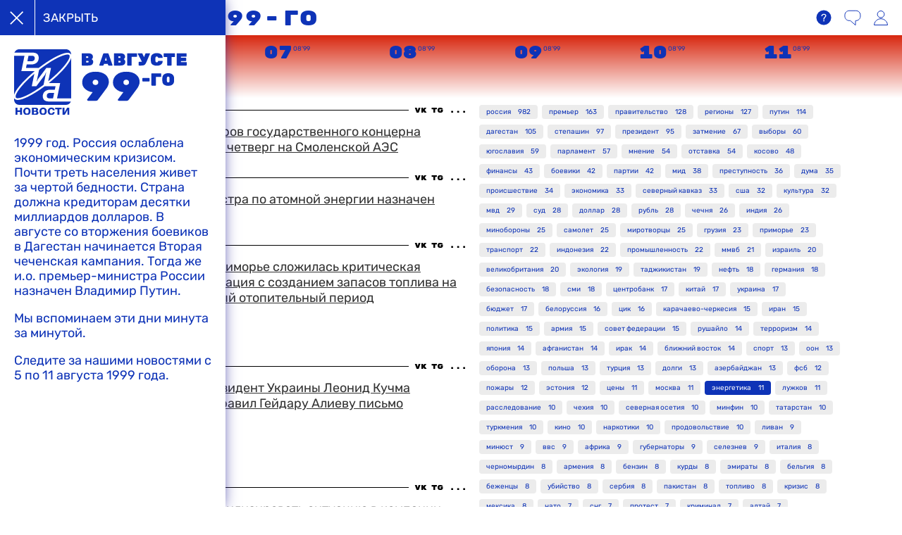

--- FILE ---
content_type: text/html; charset=utf-8
request_url: https://1999.ria.ru/tags/ehnergetika/
body_size: 18801
content:
<!DOCTYPE html>
<html lang="ru"><head prefix="og: http://ogp.me/ns# fb: http://ogp.me/ns/fb# article: http://ogp.me/ns/article# ya: http://webmaster.yandex.ru/vocabularies/"><meta http-equiv="Content-Type" content="text/html; charset=utf-8"><meta http-equiv="X-UA-Compatible" content="IE=edge,chrome=1"><title>ЭНЕРГЕТИКА</title><meta name="description" content=""><meta name="viewport" content="width=device-width, initial-scale=1.0, maximum-scale=1.0, user-scalable=yes"><link rel="canonical" href="https://1999.ria.ru/tags/ehnergetika/"><meta property="og:title" content="ЭНЕРГЕТИКА"><meta property="og:description" content=""><meta property="og:type" content="website"><meta property="og:site_name" content="1999.ria.ru"><meta property="og:locale" content="ru_RU"><meta property="og:url" content="https://1999.ria.ru/tags/ehnergetika/"><meta property="og:image" content="/i/1999_soc.jpg"><meta property="og:image:width" content="1036"><meta property="og:image:height" content="589"><meta name="twitter:card" content="summary_large_image"><meta name="twitter:site" content="@rianru"><link href="https://1999.ria.ru/css/fonts/font_rubik.css" rel="stylesheet"><link href="https://1999.ria.ru/css/fonts/font_rubik_one.css" rel="stylesheet"><link href="https://1999.ria.ru/css/fonts/font_rubik_mono_one.css" rel="stylesheet"><link rel="stylesheet" type="text/css" href="/css/common.min.css"><script>var GLOBAL = {}; GLOBAL.www = 'https://1999.ria.ru'; GLOBAL.cookie_domain = '.ria.ru'; GLOBAL.adriver = {}; GLOBAL.adriver.sid = "45736"; GLOBAL.adriver.bt = "52"; GLOBAL.csrf_token = ''; GLOBAL.search = {}; GLOBAL.auth = {}; GLOBAL.auth.status = 'error'; GLOBAL.auth.provider = ''; GLOBAL.auth.twitter = '/id/twitter/request/'; GLOBAL.auth.facebook = '/id/facebook/request/'; GLOBAL.auth.vkontakte = '/id/vkontakte/request/'; GLOBAL.auth.google = '/id/google/request/'; GLOBAL.auth.ok = '/id/ok/request/'; GLOBAL.auth.moderator = ''; GLOBAL.user = {}; GLOBAL.user.id = ""; GLOBAL.locale = {}; GLOBAL.locale.id = {}; GLOBAL.locale.id.is_id = '1'; GLOBAL.locale.id.errors = {}; GLOBAL.locale.id.errors.email = 'Введите e-mail'; GLOBAL.locale.id.errors.password = 'Введите пароль'; GLOBAL.locale.id.errors.wrong = 'Неправильный логин или пароль'; GLOBAL.locale.id.errors.wrongpassword = 'Неправильный пароль'; GLOBAL.locale.id.errors.wronglogin = 'Проверьте адрес почты'; GLOBAL.locale.id.errors.emptylogin = 'Не введено имя пользователя'; GLOBAL.locale.id.errors.wrongemail = 'Неверный e-mail'; GLOBAL.locale.id.errors.passwordnotsimilar = 'Введенные пароли не совпадают'; GLOBAL.locale.id.errors.wrongcode = 'Неправильный код'; GLOBAL.locale.id.errors.wrongname = 'Недопустимое имя'; GLOBAL.locale.id.errors.send = 'E-mail отправлен!'; GLOBAL.locale.id.errors.notsend = 'Ошибка! Не возможно отправить e-mail.'; GLOBAL.locale.id.errors.anothersoc = 'Другой социальный аккаунт уже связан с этим профилем'; GLOBAL.locale.id.errors.acclink = 'Аккаунты успешно связаны!'; GLOBAL.locale.id.errors.emailexist = 'Пользователь с таким e-mail уже существует'; GLOBAL.locale.id.errors.emailnotexist = 'Неверный e-mail'; GLOBAL.locale.id.errors.recoveryerror = 'Ошибка восстановления пароля. Пожалуйста, попробуйте снова!'; GLOBAL.locale.id.errors.alreadyactive = 'Пользователь уже был активирован'; GLOBAL.locale.id.errors.autherror = 'Ошибка входа. Пожалуйста, повторите попытку позже или обратитесь в службу технической поддержки'; GLOBAL.locale.id.errors.codeerror = 'Ошибка генерации кода подтверждение регистрации. Пожалуйста, повторите попытку позже или обратитесь в службу технической поддержки'; GLOBAL.locale.id.errors.global = 'Произошла ошибка. Пожалуйста, повторите попытку позже или обратитесь в службу технической поддержки'; GLOBAL.locale.id.errors.registeremail = ' На указанный Вами e-mail отправленно письмо. <br/> Для завершения регистрации, пожалуйста перейдите по ссылке в e-mail. '; GLOBAL.locale.id.errors.linkprofile = ' Этот e-mail уже используется! <a data-modal-open="link_local_account">Вы хотите связать эти аккаунты?</a> '; GLOBAL.locale.id.errors.confirm = ' Этот аккаунт не был подтвержден! <br/> <a class="b-id__secret-recovery">Отправить e-mail</a> с информацией для подтверждения аккаунта. '; GLOBAL.locale.id.errors.block = ' Ваш аккаунт на ria.ru был заблокирован.<br/>Для восстановления доступа отправьте письмо на <a href="mailto:moderator@rian.ru">moderator@rian.ru</a> '; GLOBAL.locale.id.errors.del = ' Ваш аккаунт был удален! Вы можете восстановить аккаунт перейдя по ссылке в письме, высланом вам при удалении аккаунта. <br/> <a id="modalUserRemindLetter">Повторно выслать e-mail</a> '; GLOBAL.locale.id.errors.confirmation = ' Пожалуйста, перейдите по ссылке из письма, отправленного на <span class="m-email">$1</span> '; GLOBAL.locale.id.links = {}; GLOBAL.locale.id.links.login = 'Авторизация'; GLOBAL.locale.id.links.register = 'Регистрация'; GLOBAL.locale.id.links.forgotpassword = 'Восстановление пароля'; GLOBAL.locale.id.links.privacy = 'Политика конфиденциальности'; GLOBAL.locale.id.login = {}; GLOBAL.locale.id.login.title = 'Авторизация'; GLOBAL.locale.id.login.email = 'E-mail:'; GLOBAL.locale.id.login.password = 'Пароль:'; GLOBAL.locale.id.login.remember = 'Запомнить меня'; GLOBAL.locale.id.login.signin = 'Войти'; GLOBAL.locale.id.login.social = {}; GLOBAL.locale.id.login.social.label = 'Other ways to sign in:'; GLOBAL.locale.id.login.social.anotheruserlink = 'This account has been linked to a different profile.'; GLOBAL.locale.id.register = {}; GLOBAL.locale.id.register.title = 'Регистрация'; GLOBAL.locale.id.register.email = 'E-mail:'; GLOBAL.locale.id.register.password = 'Пароль:'; GLOBAL.locale.id.register.confirm = 'Подтверждение пароля:'; GLOBAL.locale.id.register.captcha = 'Введите код с картинки'; GLOBAL.locale.id.register.requirements = '* Все поля обязательны к заполнению'; GLOBAL.locale.id.register.password_length = 'Не менее 9 символов с 1 цифрой'; GLOBAL.locale.id.register.success = ' Пожалуйста, подтвердите Ваш e-mail для продолжения. Инструкции для подтверждения были высланы на <a class="email"></a> '; GLOBAL.locale.id.register.confirmemail = 'Пожалуйста, подтвердите Ваш e-mail для продолжения.'; GLOBAL.locale.id.register.confirm_personal = 'By clicking \'Register\', you confirm that you agree to our Privacy Policy and give your consent to the processing of personal data in accordance with the Privacy Policy'; GLOBAL.locale.id.deleteaccount = {}; GLOBAL.locale.id.deleteaccount.title = 'Удалить аккаунт'; GLOBAL.locale.id.deleteaccount.body = 'Вы уверены, что хотите удалить аккаунт?'; GLOBAL.locale.id.deleteaccount.success = 'Ваш аккаунт был удален! Вы можете восстановить аккаунт в течение 30 дней, перейдя по ссылке в письме.'; GLOBAL.locale.id.deleteaccount.action = 'Удалить аккаунт'; GLOBAL.locale.id.passwordrecovery = {}; GLOBAL.locale.id.passwordrecovery.title = 'Восстановление пароля'; GLOBAL.locale.id.passwordrecovery.password = 'Введите новый пароль:'; GLOBAL.locale.id.passwordrecovery.confirm = 'Повторите новый пароль:'; GLOBAL.locale.id.passwordrecovery.email = 'E-mail'; GLOBAL.locale.id.passwordrecovery.send = ' Инструкции для восстановления пароля высланы на <a class="email"></a> '; GLOBAL.locale.id.passwordrecovery.success = ' Поздравляем! Пароль успешно восстановлен. Пожалуйста авторизуйтесь. '; GLOBAL.locale.id.passwordrecovery.alert = ' На указанный Вами адрес отправлено сообщение. Чтобы установить пароль, перейдите по ссылке в тексте письма. '; GLOBAL.locale.id.registerconfirm = {}; GLOBAL.locale.id.registerconfirm.success = 'Аккаунт успешно создан!'; GLOBAL.locale.id.registerconfirm.error = 'Ошибка подтверждения регистрации. Пожалуйста, повторите попытку позже или обратитесь в службу технической поддержки'; GLOBAL.locale.id.restoreaccount = {}; GLOBAL.locale.id.restoreaccount.title = 'Восстановление аккаунта'; GLOBAL.locale.id.restoreaccount.confirm = 'Восстановить Ваш аккаунт?'; GLOBAL.locale.id.restoreaccount.error = 'Ошибка! Невозможно восстановить аккаунт'; GLOBAL.locale.id.restoreaccount.success = 'Ваш аккаунт был восстановлен'; GLOBAL.locale.id.localaccount = {}; GLOBAL.locale.id.localaccount.exist = 'У меня есть аккаунт в ria.ru'; GLOBAL.locale.id.localaccount.notexist = 'У меня нет аккаунта в ria.ru'; GLOBAL.locale.id.localaccount.title = 'Регистрация'; GLOBAL.locale.id.localaccount.profile = 'У вас есть аккаунт в ria.ru?'; GLOBAL.locale.id.localaccount.hello = ' <span>Здравствуйте, </span> <span class="m-name"></span> <span>!</span> '; GLOBAL.locale.id.button = {}; GLOBAL.locale.id.button.ok = 'Ок'; GLOBAL.locale.id.button.yes = 'Да'; GLOBAL.locale.id.button.no = 'Нет'; GLOBAL.locale.id.button.next = 'Дальше'; GLOBAL.locale.id.button.close = 'Закрыть'; GLOBAL.locale.id.button.profile = 'В личный кабинет'; GLOBAL.locale.id.button.recover = 'Восстановление'; GLOBAL.locale.id.button.register = 'Регистрация'; GLOBAL.locale.id.message = {}; GLOBAL.locale.id.message.errors = {}; GLOBAL.locale.id.message.errors.empty = 'Невозможно отправить сообщение'; GLOBAL.locale.id.message.errors.notfound = 'Невозможно отправить сообщение'; GLOBAL.locale.id.message.errors.similar = 'Неверный код'; GLOBAL.locale.modal = {}; GLOBAL.locale.modal.external_link_title = 'Переход по внешней ссылке'; GLOBAL.locale.modal.external_link_content = ' <div class="modal__text"> Вы покидаете сайт <b>ria.ru</b> и переходите по внешней ссылке. Администрация <b>ria.ru</b> не несет ответственности за содержимое сайта $1 и настоятельно рекомендует <b>не указывать</b> никаких своих данных, имеющих отношение к <b>ria.ru</b>, на сторонних сайтах. </div> <a class="modal__button-link" target="_blank" href="$1">Все равно перейти</a> '; GLOBAL.comet = {}; GLOBAL.comet.ticket = "00"; GLOBAL.comet.url = "https://n-ssl.ria.ru/polling"; GLOBAL.comet.ts = "1769770037"; GLOBAL.comet.objects = []; GLOBAL.comet.reduce = ""; GLOBAL.comet.timeouts = {}; GLOBAL.comet.timeouts.try2 = 1000; GLOBAL.comet.timeouts.try3 = 10000; GLOBAL.comet.timeouts.try4 = 30000; GLOBAL.sock = {}; GLOBAL.sock.server = "https://cm.ria.ru/chat"; GLOBAL.project = "ria"; GLOBAL.chat = GLOBAL.chat || {}; GLOBAL.chat.show = !!1;</script><link rel="apple-touch-icon" sizes="57x57" href="/i/favicons/apple-touch-icon-57x57.png"><link rel="apple-touch-icon" sizes="60x60" href="/i/favicons/apple-touch-icon-60x60.png"><link rel="apple-touch-icon" sizes="72x72" href="/i/favicons/apple-touch-icon-72x72.png"><link rel="apple-touch-icon" sizes="76x76" href="/i/favicons/apple-touch-icon-76x76.png"><link rel="apple-touch-icon" sizes="114x114" href="/i/favicons/apple-touch-icon-114x114.png"><link rel="apple-touch-icon" sizes="120x120" href="/i/favicons/apple-touch-icon-120x120.png"><link rel="apple-touch-icon" sizes="144x144" href="/i/favicons/apple-touch-icon-144x144.png"><link rel="apple-touch-icon" sizes="152x152" href="/i/favicons/apple-touch-icon-152x152.png"><link rel="apple-touch-icon" sizes="180x180" href="/i/favicons/apple-touch-icon-180x180.png"><link rel="icon" type="image/png" href="/i/favicons/favicon-32x32.png" sizes="32x32"><link rel="icon" type="image/png" href="/i/favicons/favicon-96x96.png" sizes="96x96"><link rel="icon" type="image/png" href="/i/favicons/android-chrome-192x192.png" sizes="192x192"><link rel="icon" type="image/png" href="/i/favicons/favicon-16x16.png" sizes="16x16"><link rel="manifest" href="/i/favicons/manifest.json"><link rel="mask-icon" href="/i/favicons/safari-pinned-tab.svg" color="#00235a"><link rel="shortcut icon" href="/i/favicons/favicon.ico"><meta name="apple-mobile-web-app-title" content="1999.ria.ru"><meta name="application-name" content="1999.ria.ru"><meta name="msapplication-TileColor" content="#da532c"><meta name="msapplication-TileImage" content="/i/favicons/mstile-144x144.png"><meta name="theme-color" content="#ffffff"></head><body><div class="page"><div class="alert m-hidden" id="alertAfterRegister"><div class="alert__text">
                Регистрация пройдена успешно! <br>
                Пожалуйста, перейдите по ссылке из письма, отправленного на <span class="m-email"></span></div><div class="alert__btn"><button class="form__btn m-min m-black confirmEmail">Отправить еще раз</button></div></div><div class="header-holder"><div class="header-sticky"><div class="header"><a href="/" class="header-link"><div class="header-logo"><img src="/i/ria_logo_retro.svg"></div><div class="header-text">в августе 99-го</div></a><div class="header__btns"><div class="header__btns-disclaimer"></div><a hrfe="#" class="header__btns-comments js__toggle-chat"></a><a href="#" class="header__btns-auth" data-modal-open="authorization"></a></div></div><div class="nav"><div class="nav-inner"><ul><li class="active" data-day="05"><strong>05</strong>08’99</li><li class="active" data-day="06"><strong>06</strong>08’99</li><li class="active" data-day="07"><strong>07</strong>08’99</li><li class="active" data-day="08"><strong>08</strong>08’99</li><li class="active" data-day="09"><strong>09</strong>08’99</li><li class="active" data-day="10"><strong>10</strong>08’99</li><li class="active today" data-day="11"><strong>11</strong>08’99</li></ul></div></div></div></div><a href="https://ria.ru" class="ria-link">В 2019</a><div class="page-block"><div class="page-block-content"><div class="list-column"><div class="dot-loader"><span></span></div><div class="list" data-sid="ehnergetika"><div class="list-item  " data-day="11" data-date="19990811T133032"><div class="list-item__header"><div class="list-item__date">13:30 11-08-1999</div><div class="share" data-url="https://1999.ria.ru/19990811/46993.html" data-title='Заседание Совета директоров государственного концерна "Росэнергоатом" пройдет в четверг на Смоленской АЭС '><div class="share__item" data-name="vkontakte"></div><div class="share__item" data-name="telegram"></div><div class="share__more"></div><div class="share__dropdown"><div data-name="vkontakte">вконтакте</div><div data-name="odnoklassniki">одноклассники</div></div></div></div><a href="/19990811/46993.html" data-id="46993"><div class="list-item__text">Заседание Совета директоров государственного концерна "Росэнергоатом" пройдет в четверг на Смоленской АЭС </div></a></div><div class="list-item  " data-day="11"><div class="list-item__header"><div class="list-item__date">11:16 11-08-1999</div><div class="share" data-url="https://1999.ria.ru/19990811/46307.html" data-title="Новым заместителем министра по атомной энергии назначен Валерий Лебедев "><div class="share__item" data-name="vkontakte"></div><div class="share__item" data-name="telegram"></div><div class="share__more"></div><div class="share__dropdown"><div data-name="vkontakte">вконтакте</div><div data-name="odnoklassniki">одноклассники</div></div></div></div><a href="/19990811/46307.html" data-id="46307"><div class="list-item__text">Новым заместителем министра по атомной энергии назначен Валерий Лебедев </div></a></div><div class="list-item  m-with_img" data-day="11"><div class="list-item__header"><div class="list-item__date">08:38 11-08-1999</div><div class="share" data-url="https://1999.ria.ru/19990811/45731.html" data-title="В Приморье сложилась критическая ситуация с созданием запасов топлива на новый отопительный период"><div class="share__item" data-name="vkontakte"></div><div class="share__item" data-name="telegram"></div><div class="share__more"></div><div class="share__dropdown"><div data-name="vkontakte">вконтакте</div><div data-name="odnoklassniki">одноклассники</div></div></div></div><a href="/19990811/45731.html" data-id="45731"><div class="list-item__text">В Приморье сложилась критическая ситуация с созданием запасов топлива на новый отопительный период</div><div class="list-item__img"><img src="https://1999.ria.ru/images//05/63/056392.jpg"></div></a></div><div class="list-item  m-with_img" data-day="10"><div class="list-item__header"><div class="list-item__date">20:24 10-08-1999</div><div class="share" data-url="https://1999.ria.ru/19990810/45043.html" data-title="Президент Украины Леонид Кучма направил Гейдару Алиеву письмо"><div class="share__item" data-name="vkontakte"></div><div class="share__item" data-name="telegram"></div><div class="share__more"></div><div class="share__dropdown"><div data-name="vkontakte">вконтакте</div><div data-name="odnoklassniki">одноклассники</div></div></div></div><a href="/19990810/45043.html" data-id="45043"><div class="list-item__text">Президент Украины Леонид Кучма направил Гейдару Алиеву письмо</div><div class="list-item__img"><img src="https://1999.ria.ru/images//05/81/058186.jpg"></div></a></div><div class="list-item  m-with_img" data-day="09"><div class="list-item__header"><div class="list-item__date">15:56 09-08-1999</div><div class="share" data-url="https://1999.ria.ru/19990809/39517.html" data-title='Стабилизировать ситуацию в компании "Дальэнерго" возможно путем приведения в соответствие тарифов на электроэнергию в Приморье'><div class="share__item" data-name="vkontakte"></div><div class="share__item" data-name="telegram"></div><div class="share__more"></div><div class="share__dropdown"><div data-name="vkontakte">вконтакте</div><div data-name="odnoklassniki">одноклассники</div></div></div></div><a href="/19990809/39517.html" data-id="39517"><div class="list-item__text">Стабилизировать ситуацию в компании "Дальэнерго" возможно путем приведения в соответствие тарифов на электроэнергию в Приморье</div><div class="list-item__img"><img src="https://1999.ria.ru/images//06/17/061777.jpg"></div></a></div><div class="list-item  " data-day="06"><div class="list-item__header"><div class="list-item__date">19:54 06-08-1999</div><div class="share" data-url="https://1999.ria.ru/19990806/33267.html" data-title="Приморский край уже неделю находится в состоянии энергетического кризиса"><div class="share__item" data-name="vkontakte"></div><div class="share__item" data-name="telegram"></div><div class="share__more"></div><div class="share__dropdown"><div data-name="vkontakte">вконтакте</div><div data-name="odnoklassniki">одноклассники</div></div></div></div><a href="/19990806/33267.html" data-id="33267"><div class="list-item__text">Приморский край уже неделю находится в состоянии энергетического кризиса</div></a></div><div class="list-item  " data-day="06"><div class="list-item__header"><div class="list-item__date">13:17 06-08-1999</div><div class="share" data-url="https://1999.ria.ru/19990806/31085.html" data-title="Энергосистемы в 11 регионах России испытывают острый дефицит топочного мазута"><div class="share__item" data-name="vkontakte"></div><div class="share__item" data-name="telegram"></div><div class="share__more"></div><div class="share__dropdown"><div data-name="vkontakte">вконтакте</div><div data-name="odnoklassniki">одноклассники</div></div></div></div><a href="/19990806/31085.html" data-id="31085"><div class="list-item__text">Энергосистемы в 11 регионах России испытывают острый дефицит топочного мазута</div></a></div><div class="list-item  " data-day="06"><div class="list-item__header"><div class="list-item__date">12:43 06-08-1999</div><div class="share" data-url="https://1999.ria.ru/19990806/30938.html" data-title='Забастовочный комитет "Дальэнерго" на экстренном заседании принял решение продолжать протесты до полного выполнения своих требований'><div class="share__item" data-name="vkontakte"></div><div class="share__item" data-name="telegram"></div><div class="share__more"></div><div class="share__dropdown"><div data-name="vkontakte">вконтакте</div><div data-name="odnoklassniki">одноклассники</div></div></div></div><a href="/19990806/30938.html" data-id="30938"><div class="list-item__text">Забастовочный комитет "Дальэнерго" на экстренном заседании принял решение продолжать протесты до полного выполнения своих требований</div></a></div><div class="list-item  m-with_img" data-day="06"><div class="list-item__header"><div class="list-item__date">12:01 06-08-1999</div><div class="share" data-url="https://1999.ria.ru/19990806/30775.html" data-title="Тарифы на электроэнергию для промышленных потребителей до конца года должны снизиться не менее чем на 15-20 процентов — Аксененко"><div class="share__item" data-name="vkontakte"></div><div class="share__item" data-name="telegram"></div><div class="share__more"></div><div class="share__dropdown"><div data-name="vkontakte">вконтакте</div><div data-name="odnoklassniki">одноклассники</div></div></div></div><a href="/19990806/30775.html" data-id="30775"><div class="list-item__text">Тарифы на электроэнергию для промышленных потребителей до конца года должны снизиться не менее чем на 15-20 процентов — Аксененко</div><div class="list-item__img"><img src="https://1999.ria.ru/images//06/70/067093.jpg"></div></a></div><div class="list-item  m-with_img" data-day="06"><div class="list-item__header"><div class="list-item__date">08:57 06-08-1999</div><div class="share" data-url="https://1999.ria.ru/19990806/29901.html" data-title='Администрация Владивостока выделила компании "Дальэнерго" более четырех с половиной миллионов рублей для погашения долгов по зарплате'><div class="share__item" data-name="vkontakte"></div><div class="share__item" data-name="telegram"></div><div class="share__more"></div><div class="share__dropdown"><div data-name="vkontakte">вконтакте</div><div data-name="odnoklassniki">одноклассники</div></div></div></div><a href="/19990806/29901.html" data-id="29901"><div class="list-item__text">Администрация Владивостока выделила компании "Дальэнерго" более четырех с половиной миллионов рублей для погашения долгов по зарплате</div><div class="list-item__img"><img src="https://1999.ria.ru/images//07/39/073954.jpg"></div></a></div><div class="list-item  m-with_img" data-day="05"><div class="list-item__header"><div class="list-item__date">08:47 05-08-1999</div><div class="share" data-url="https://1999.ria.ru/19990805/25804.html" data-title="В Приморье нарастает новый энергетический кризис"><div class="share__item" data-name="vkontakte"></div><div class="share__item" data-name="telegram"></div><div class="share__more"></div><div class="share__dropdown"><div data-name="vkontakte">вконтакте</div><div data-name="odnoklassniki">одноклассники</div></div></div></div><a href="/19990805/25804.html" data-id="25804"><div class="list-item__text">В Приморье нарастает новый энергетический кризис</div><div class="list-item__img"><img src="https://1999.ria.ru/images//05/61/056169.jpg"></div></a></div></div><div class="list-more hidden"><div class="dot-loader"><span></span></div></div></div><div class="tags"><a href="/tags/rossija/" class="tag" data-sid="rossija"><span class="tag-title">РОССИЯ</span><span class="tag-count">982</span></a><a href="/tags/premer/" class="tag" data-sid="premer"><span class="tag-title">ПРЕМЬЕР</span><span class="tag-count">163</span></a><a href="/tags/pravitelstvo/" class="tag" data-sid="pravitelstvo"><span class="tag-title">ПРАВИТЕЛЬСТВО</span><span class="tag-count">128</span></a><a href="/tags/regiony/" class="tag" data-sid="regiony"><span class="tag-title">РЕГИОНЫ</span><span class="tag-count">127</span></a><a href="/tags/putin/" class="tag" data-sid="putin"><span class="tag-title">ПУТИН</span><span class="tag-count">114</span></a><a href="/tags/dagestan/" class="tag" data-sid="dagestan"><span class="tag-title">ДАГЕСТАН</span><span class="tag-count">105</span></a><a href="/tags/stepashin/" class="tag" data-sid="stepashin"><span class="tag-title">СТЕПАШИН</span><span class="tag-count">97</span></a><a href="/tags/prezident/" class="tag" data-sid="prezident"><span class="tag-title">ПРЕЗИДЕНТ</span><span class="tag-count">95</span></a><a href="/tags/zatmenie/" class="tag" data-sid="zatmenie"><span class="tag-title">ЗАТМЕНИЕ</span><span class="tag-count">67</span></a><a href="/tags/vybory/" class="tag" data-sid="vybory"><span class="tag-title">ВЫБОРЫ</span><span class="tag-count">60</span></a><a href="/tags/jugoslavija/" class="tag" data-sid="jugoslavija"><span class="tag-title">ЮГОСЛАВИЯ</span><span class="tag-count">59</span></a><a href="/tags/parlament/" class="tag" data-sid="parlament"><span class="tag-title">ПАРЛАМЕНТ</span><span class="tag-count">57</span></a><a href="/tags/mnenie/" class="tag" data-sid="mnenie"><span class="tag-title">МНЕНИЕ</span><span class="tag-count">54</span></a><a href="/tags/otstavka/" class="tag" data-sid="otstavka"><span class="tag-title">ОТСТАВКА</span><span class="tag-count">54</span></a><a href="/tags/kosovo/" class="tag" data-sid="kosovo"><span class="tag-title">КОСОВО</span><span class="tag-count">48</span></a><a href="/tags/finansy/" class="tag" data-sid="finansy"><span class="tag-title">ФИНАНСЫ</span><span class="tag-count">43</span></a><a href="/tags/boeviki/" class="tag" data-sid="boeviki"><span class="tag-title">БОЕВИКИ</span><span class="tag-count">42</span></a><a href="/tags/partii/" class="tag" data-sid="partii"><span class="tag-title">ПАРТИИ</span><span class="tag-count">42</span></a><a href="/tags/mid/" class="tag" data-sid="mid"><span class="tag-title">МИД</span><span class="tag-count">38</span></a><a href="/tags/prestupnost/" class="tag" data-sid="prestupnost"><span class="tag-title">ПРЕСТУПНОСТЬ</span><span class="tag-count">36</span></a><a href="/tags/duma/" class="tag" data-sid="duma"><span class="tag-title">ДУМА</span><span class="tag-count">35</span></a><a href="/tags/proisshestvie/" class="tag" data-sid="proisshestvie"><span class="tag-title">ПРОИСШЕСТВИЕ</span><span class="tag-count">34</span></a><a href="/tags/ehkonomika/" class="tag" data-sid="ehkonomika"><span class="tag-title">ЭКОНОМИКА</span><span class="tag-count">33</span></a><a href="/tags/sevkavkaz/" class="tag" data-sid="sevkavkaz"><span class="tag-title">СЕВЕРНЫЙ КАВКАЗ</span><span class="tag-count">33</span></a><a href="/tags/ssha/" class="tag" data-sid="ssha"><span class="tag-title">США</span><span class="tag-count">32</span></a><a href="/tags/kultura/" class="tag" data-sid="kultura"><span class="tag-title">КУЛЬТУРА</span><span class="tag-count">32</span></a><a href="/tags/mvd/" class="tag" data-sid="mvd"><span class="tag-title">МВД</span><span class="tag-count">29</span></a><a href="/tags/sud/" class="tag" data-sid="sud"><span class="tag-title">СУД</span><span class="tag-count">28</span></a><a href="/tags/dollar/" class="tag" data-sid="dollar"><span class="tag-title">ДОЛЛАР</span><span class="tag-count">28</span></a><a href="/tags/rubl/" class="tag" data-sid="rubl"><span class="tag-title">РУБЛЬ</span><span class="tag-count">28</span></a><a href="/tags/chechnja/" class="tag" data-sid="chechnja"><span class="tag-title">ЧЕЧНЯ</span><span class="tag-count">26</span></a><a href="/tags/indija/" class="tag" data-sid="indija"><span class="tag-title">ИНДИЯ</span><span class="tag-count">26</span></a><a href="/tags/minoborony/" class="tag" data-sid="minoborony"><span class="tag-title">МИНОБОРОНЫ</span><span class="tag-count">25</span></a><a href="/tags/samolet/" class="tag" data-sid="samolet"><span class="tag-title">САМОЛЕТ</span><span class="tag-count">25</span></a><a href="/tags/mirotvorcy/" class="tag" data-sid="mirotvorcy"><span class="tag-title">МИРОТВОРЦЫ</span><span class="tag-count">25</span></a><a href="/tags/gruzija/" class="tag" data-sid="gruzija"><span class="tag-title">ГРУЗИЯ</span><span class="tag-count">23</span></a><a href="/tags/primore/" class="tag" data-sid="primore"><span class="tag-title">ПРИМОРЬЕ</span><span class="tag-count">23</span></a><a href="/tags/transport/" class="tag" data-sid="transport"><span class="tag-title">ТРАНСПОРТ</span><span class="tag-count">22</span></a><a href="/tags/indonezija/" class="tag" data-sid="indonezija"><span class="tag-title">ИНДОНЕЗИЯ</span><span class="tag-count">22</span></a><a href="/tags/promyshlennost/" class="tag" data-sid="promyshlennost"><span class="tag-title">ПРОМЫШЛЕННОСТЬ</span><span class="tag-count">22</span></a><a href="/tags/mmvb/" class="tag" data-sid="mmvb"><span class="tag-title">ММВБ</span><span class="tag-count">21</span></a><a href="/tags/izrail/" class="tag" data-sid="izrail"><span class="tag-title">ИЗРАИЛЬ</span><span class="tag-count">20</span></a><a href="/tags/velikobritanija/" class="tag" data-sid="velikobritanija"><span class="tag-title">ВЕЛИКОБРИТАНИЯ</span><span class="tag-count">20</span></a><a href="/tags/ehkologija/" class="tag" data-sid="ehkologija"><span class="tag-title">ЭКОЛОГИЯ</span><span class="tag-count">19</span></a><a href="/tags/tadzhikistan/" class="tag" data-sid="tadzhikistan"><span class="tag-title">ТАДЖИКИСТАН</span><span class="tag-count">19</span></a><a href="/tags/neft/" class="tag" data-sid="neft"><span class="tag-title">НЕФТЬ</span><span class="tag-count">18</span></a><a href="/tags/germanija/" class="tag" data-sid="germanija"><span class="tag-title">ГЕРМАНИЯ</span><span class="tag-count">18</span></a><a href="/tags/bezopasnost/" class="tag" data-sid="bezopasnost"><span class="tag-title">БЕЗОПАСНОСТЬ</span><span class="tag-count">18</span></a><a href="/tags/smi/" class="tag" data-sid="smi"><span class="tag-title">СМИ</span><span class="tag-count">18</span></a><a href="/tags/cbr/" class="tag" data-sid="cbr"><span class="tag-title">ЦЕНТРОБАНК</span><span class="tag-count">17</span></a><a href="/tags/kitajj/" class="tag" data-sid="kitajj"><span class="tag-title">КИТАЙ</span><span class="tag-count">17</span></a><a href="/tags/ukraina/" class="tag" data-sid="ukraina"><span class="tag-title">УКРАИНА</span><span class="tag-count">17</span></a><a href="/tags/bjudzhet/" class="tag" data-sid="bjudzhet"><span class="tag-title">БЮДЖЕТ</span><span class="tag-count">17</span></a><a href="/tags/belorussija/" class="tag" data-sid="belorussija"><span class="tag-title">БЕЛОРУССИЯ</span><span class="tag-count">16</span></a><a href="/tags/cik/" class="tag" data-sid="cik"><span class="tag-title">ЦИК</span><span class="tag-count">16</span></a><a href="/tags/karachaevocherkesija/" class="tag" data-sid="karachaevocherkesija"><span class="tag-title">КАРАЧАЕВО-ЧЕРКЕСИЯ</span><span class="tag-count">15</span></a><a href="/tags/iran/" class="tag" data-sid="iran"><span class="tag-title">ИРАН</span><span class="tag-count">15</span></a><a href="/tags/politika/" class="tag" data-sid="politika"><span class="tag-title">ПОЛИТИКА</span><span class="tag-count">15</span></a><a href="/tags/armija/" class="tag" data-sid="armija"><span class="tag-title">АРМИЯ</span><span class="tag-count">15</span></a><a href="/tags/sf/" class="tag" data-sid="sf"><span class="tag-title">СОВЕТ ФЕДЕРАЦИИ</span><span class="tag-count">15</span></a><a href="/tags/rushajjlo/" class="tag" data-sid="rushajjlo"><span class="tag-title">РУШАЙЛО</span><span class="tag-count">14</span></a><a href="/tags/terrorizm/" class="tag" data-sid="terrorizm"><span class="tag-title">ТЕРРОРИЗМ</span><span class="tag-count">14</span></a><a href="/tags/japonija/" class="tag" data-sid="japonija"><span class="tag-title">ЯПОНИЯ</span><span class="tag-count">14</span></a><a href="/tags/afganistan/" class="tag" data-sid="afganistan"><span class="tag-title">АФГАНИСТАН</span><span class="tag-count">14</span></a><a href="/tags/irak/" class="tag" data-sid="irak"><span class="tag-title">ИРАК</span><span class="tag-count">14</span></a><a href="/tags/blvostok/" class="tag" data-sid="blvostok"><span class="tag-title">БЛИЖНИЙ ВОСТОК</span><span class="tag-count">14</span></a><a href="/tags/sport/" class="tag" data-sid="sport"><span class="tag-title">СПОРТ</span><span class="tag-count">13</span></a><a href="/tags/oon/" class="tag" data-sid="oon"><span class="tag-title">ООН</span><span class="tag-count">13</span></a><a href="/tags/oborona/" class="tag" data-sid="oborona"><span class="tag-title">ОБОРОНА</span><span class="tag-count">13</span></a><a href="/tags/polsha/" class="tag" data-sid="polsha"><span class="tag-title">ПОЛЬША</span><span class="tag-count">13</span></a><a href="/tags/turcija/" class="tag" data-sid="turcija"><span class="tag-title">ТУРЦИЯ</span><span class="tag-count">13</span></a><a href="/tags/dolgi/" class="tag" data-sid="dolgi"><span class="tag-title">ДОЛГИ</span><span class="tag-count">13</span></a><a href="/tags/azerbajjdzhan/" class="tag" data-sid="azerbajjdzhan"><span class="tag-title">АЗЕРБАЙДЖАН</span><span class="tag-count">13</span></a><a href="/tags/fsb/" class="tag" data-sid="fsb"><span class="tag-title">ФСБ</span><span class="tag-count">12</span></a><a href="/tags/pozhary/" class="tag" data-sid="pozhary"><span class="tag-title">ПОЖАРЫ</span><span class="tag-count">12</span></a><a href="/tags/ehstonija/" class="tag" data-sid="ehstonija"><span class="tag-title">ЭСТОНИЯ</span><span class="tag-count">12</span></a><a href="/tags/ceny/" class="tag" data-sid="ceny"><span class="tag-title">ЦЕНЫ</span><span class="tag-count">11</span></a><a href="/tags/moskva/" class="tag" data-sid="moskva"><span class="tag-title">МОСКВА</span><span class="tag-count">11</span></a><a href="/tags/ehnergetika/" class="tag active" data-sid="ehnergetika"><span class="tag-title">ЭНЕРГЕТИКА</span><span class="tag-count">11</span></a><a href="/tags/luzhkov/" class="tag" data-sid="luzhkov"><span class="tag-title">ЛУЖКОВ</span><span class="tag-count">11</span></a><a href="/tags/rassledovanie/" class="tag" data-sid="rassledovanie"><span class="tag-title">РАССЛЕДОВАНИЕ</span><span class="tag-count">10</span></a><a href="/tags/chekhija/" class="tag" data-sid="chekhija"><span class="tag-title">ЧЕХИЯ</span><span class="tag-count">10</span></a><a href="/tags/sevosetija/" class="tag" data-sid="sevosetija"><span class="tag-title">СЕВЕРНАЯ ОСЕТИЯ</span><span class="tag-count">10</span></a><a href="/tags/minfin/" class="tag" data-sid="minfin"><span class="tag-title">МИНФИН</span><span class="tag-count">10</span></a><a href="/tags/tatarstan/" class="tag" data-sid="tatarstan"><span class="tag-title">ТАТАРСТАН</span><span class="tag-count">10</span></a><a href="/tags/turkmenija/" class="tag" data-sid="turkmenija"><span class="tag-title">ТУРКМЕНИЯ</span><span class="tag-count">10</span></a><a href="/tags/kino/" class="tag" data-sid="kino"><span class="tag-title">КИНО</span><span class="tag-count">10</span></a><a href="/tags/narkotiki/" class="tag" data-sid="narkotiki"><span class="tag-title">НАРКОТИКИ</span><span class="tag-count">10</span></a><a href="/tags/prodovolstvie/" class="tag" data-sid="prodovolstvie"><span class="tag-title">ПРОДОВОЛЬСТВИЕ</span><span class="tag-count">10</span></a><a href="/tags/livan/" class="tag" data-sid="livan"><span class="tag-title">ЛИВАН</span><span class="tag-count">9</span></a><a href="/tags/minjust/" class="tag" data-sid="minjust"><span class="tag-title">МИНЮСТ</span><span class="tag-count">9</span></a><a href="/tags/vvs/" class="tag" data-sid="vvs"><span class="tag-title">ВВС</span><span class="tag-count">9</span></a><a href="/tags/afrika/" class="tag" data-sid="afrika"><span class="tag-title">АФРИКА</span><span class="tag-count">9</span></a><a href="/tags/gubernatory/" class="tag" data-sid="gubernatory"><span class="tag-title">ГУБЕРНАТОРЫ</span><span class="tag-count">9</span></a><a href="/tags/seleznev/" class="tag" data-sid="seleznev"><span class="tag-title">СЕЛЕЗНЕВ</span><span class="tag-count">9</span></a><a href="/tags/italija/" class="tag" data-sid="italija"><span class="tag-title">ИТАЛИЯ</span><span class="tag-count">8</span></a><a href="/tags/chernomyrdin/" class="tag" data-sid="chernomyrdin"><span class="tag-title">ЧЕРНОМЫРДИН</span><span class="tag-count">8</span></a><a href="/tags/armenija/" class="tag" data-sid="armenija"><span class="tag-title">АРМЕНИЯ</span><span class="tag-count">8</span></a><a href="/tags/benzin/" class="tag" data-sid="benzin"><span class="tag-title">БЕНЗИН</span><span class="tag-count">8</span></a><a href="/tags/kurdy/" class="tag" data-sid="kurdy"><span class="tag-title">КУРДЫ</span><span class="tag-count">8</span></a><a href="/tags/ehmiraty/" class="tag" data-sid="ehmiraty"><span class="tag-title">ЭМИРАТЫ</span><span class="tag-count">8</span></a><a href="/tags/belgija/" class="tag" data-sid="belgija"><span class="tag-title">БЕЛЬГИЯ</span><span class="tag-count">8</span></a><a href="/tags/bezhency/" class="tag" data-sid="bezhency"><span class="tag-title">БЕЖЕНЦЫ</span><span class="tag-count">8</span></a><a href="/tags/ubijjstvo/" class="tag" data-sid="ubijjstvo"><span class="tag-title">УБИЙСТВО</span><span class="tag-count">8</span></a><a href="/tags/serbija/" class="tag" data-sid="serbija"><span class="tag-title">СЕРБИЯ</span><span class="tag-count">8</span></a><a href="/tags/pakistan/" class="tag" data-sid="pakistan"><span class="tag-title">ПАКИСТАН</span><span class="tag-count">8</span></a><a href="/tags/toplivo/" class="tag" data-sid="toplivo"><span class="tag-title">ТОПЛИВО</span><span class="tag-count">8</span></a><a href="/tags/krizis/" class="tag" data-sid="krizis"><span class="tag-title">КРИЗИС</span><span class="tag-count">8</span></a><a href="/tags/meksika/" class="tag" data-sid="meksika"><span class="tag-title">МЕКСИКА</span><span class="tag-count">8</span></a><a href="/tags/nato/" class="tag" data-sid="nato"><span class="tag-title">НАТО</span><span class="tag-count">7</span></a><a href="/tags/sng/" class="tag" data-sid="sng"><span class="tag-title">СНГ</span><span class="tag-count">7</span></a><a href="/tags/protest/" class="tag" data-sid="protest"><span class="tag-title">ПРОТЕСТ</span><span class="tag-count">7</span></a><a href="/tags/kriminal/" class="tag" data-sid="kriminal"><span class="tag-title">КРИМИНАЛ</span><span class="tag-count">7</span></a><a href="/tags/altajj/" class="tag" data-sid="altajj"><span class="tag-title">АЛТАЙ</span><span class="tag-count">7</span></a><a href="/tags/dalvostok/" class="tag" data-sid="dalvostok"><span class="tag-title">ДАЛЬНИЙ ВОСТОК</span><span class="tag-count">7</span></a><a href="/tags/palestincy/" class="tag" data-sid="palestincy"><span class="tag-title">ПАЛЕСТИНЦЫ</span><span class="tag-count">7</span></a><a href="/tags/krym/" class="tag" data-sid="krym"><span class="tag-title">КРЫМ</span><span class="tag-count">7</span></a><a href="/tags/latvija/" class="tag" data-sid="latvija"><span class="tag-title">ЛАТВИЯ</span><span class="tag-count">7</span></a><a href="/tags/religija/" class="tag" data-sid="religija"><span class="tag-title">РЕЛИГИЯ</span><span class="tag-count">7</span></a><a href="/tags/kazakhstan/" class="tag" data-sid="kazakhstan"><span class="tag-title">КАЗАХСТАН</span><span class="tag-count">7</span></a><a href="/tags/moldavija/" class="tag" data-sid="moldavija"><span class="tag-title">МОЛДАВИЯ</span><span class="tag-count">7</span></a><a href="/tags/ingushetija/" class="tag" data-sid="ingushetija"><span class="tag-title">ИНГУШЕТИЯ</span><span class="tag-count">6</span></a><a href="/tags/rumynija/" class="tag" data-sid="rumynija"><span class="tag-title">РУМЫНИЯ</span><span class="tag-count">6</span></a><a href="/tags/filippiny/" class="tag" data-sid="filippiny"><span class="tag-title">ФИЛИППИНЫ</span><span class="tag-count">6</span></a><a href="/tags/finljandija/" class="tag" data-sid="finljandija"><span class="tag-title">ФИНЛЯНДИЯ</span><span class="tag-count">6</span></a><a href="/tags/prizyv/" class="tag" data-sid="prizyv"><span class="tag-title">ПРИЗЫВ</span><span class="tag-count">6</span></a><a href="/tags/jjemen/" class="tag" data-sid="jjemen"><span class="tag-title">ЙЕМЕН</span><span class="tag-count">6</span></a><a href="/tags/gossovet/" class="tag" data-sid="gossovet"><span class="tag-title">ГОССОВЕТ</span><span class="tag-count">6</span></a><a href="/tags/zalozhniki/" class="tag" data-sid="zalozhniki"><span class="tag-title">ЗАЛОЖНИКИ</span><span class="tag-count">6</span></a><a href="/tags/flot/" class="tag" data-sid="flot"><span class="tag-title">ФЛОТ</span><span class="tag-count">6</span></a><a href="/tags/vpk/" class="tag" data-sid="vpk"><span class="tag-title">ВПК</span><span class="tag-count">6</span></a><a href="/tags/es/" class="tag" data-sid="es"><span class="tag-title">ЕВРОСОЮЗ</span><span class="tag-count">6</span></a><a href="/tags/shvecija/" class="tag" data-sid="shvecija"><span class="tag-title">ШВЕЦИЯ</span><span class="tag-count">6</span></a><a href="/tags/avarija/" class="tag" data-sid="avarija"><span class="tag-title">АВАРИЯ</span><span class="tag-count">5</span></a><a href="/tags/iordanija/" class="tag" data-sid="iordanija"><span class="tag-title">ИОРДАНИЯ</span><span class="tag-count">5</span></a><a href="/tags/kholera/" class="tag" data-sid="kholera"><span class="tag-title">ХОЛЕРА</span><span class="tag-count">5</span></a><a href="/tags/gaz/" class="tag" data-sid="gaz"><span class="tag-title">ГАЗ</span><span class="tag-count">5</span></a><a href="/tags/mintopehnergo/" class="tag" data-sid="mintopehnergo"><span class="tag-title">МИНТОПЭНЕРГО</span><span class="tag-count">5</span></a><a href="/tags/gazoprovod/" class="tag" data-sid="gazoprovod"><span class="tag-title">ГАЗОПРОВОД</span><span class="tag-count">5</span></a><a href="/tags/zarplata/" class="tag" data-sid="zarplata"><span class="tag-title">ЗАРПЛАТА</span><span class="tag-count">5</span></a><a href="/tags/terakt/" class="tag" data-sid="terakt"><span class="tag-title">ТЕРАКТ</span><span class="tag-count">5</span></a><a href="/tags/dobrovolcy/" class="tag" data-sid="dobrovolcy"><span class="tag-title">ДОБРОВОЛЬЦЫ</span><span class="tag-count">5</span></a><a href="/tags/brazilija/" class="tag" data-sid="brazilija"><span class="tag-title">БРАЗИЛИЯ</span><span class="tag-count">4</span></a><a href="/tags/mongolija/" class="tag" data-sid="mongolija"><span class="tag-title">МОНГОЛИЯ</span><span class="tag-count">3</span></a><a href="/tags/evropa/" class="tag" data-sid="evropa"><span class="tag-title">ЕВРОПА</span><span class="tag-count">3</span></a><a href="/tags/singapur/" class="tag" data-sid="singapur"><span class="tag-title">СИНГАПУР</span><span class="tag-count">3</span></a><a href="/tags/sirija/" class="tag" data-sid="sirija"><span class="tag-title">СИРИЯ</span><span class="tag-count">3</span></a><a href="/tags/chernogorija/" class="tag" data-sid="chernogorija"><span class="tag-title">ЧЕРНОГОРИЯ</span><span class="tag-count">3</span></a><a href="/tags/argentina/" class="tag" data-sid="argentina"><span class="tag-title">АРГЕНТИНА</span><span class="tag-count">2</span></a><a href="/tags/piehsdzhi/" class="tag" data-sid="piehsdzhi"><span class="tag-title">"ПИ-ЭС-ДЖИ"</span><span class="tag-count">2</span></a><a href="/tags/mirotvorec/" class="tag" data-sid="mirotvorec"><span class="tag-title">МИРОТВОРЕЦ</span><span class="tag-count">1</span></a></div></div></div><div class="article hidden"><div class="modal-panel"><div class="modal-panel__close"><span>закрыть</span></div><div class="modal-panel__move"></div></div><div class="article-load"></div></div><div class="disclaimer hidden"><div class="modal-panel"><div class="modal-panel__close"><span>закрыть</span></div></div><div class="disclaimer-content"><div class="disclaimer-content-top"><div class="disclaimer-logo"><img src="/i/ria_logo_retro.svg"></div><div class="disclaimer-logo-text"><img src="/i/avgust-1999.svg"></div></div><div class="disclaimer-text"><p>1999 год. Россия ослаблена экономическим кризисом. Почти треть населения живет за чертой бедности. Страна должна кредиторам десятки миллиардов долларов. В августе со вторжения боевиков в Дагестан начинается Вторая чеченская кампания. Тогда же и.о. премьер-министра России назначен Владимир Путин.</p><p>Мы вспоминаем эти дни минута за минутой.</p><p>Следите за нашими новостями с 5 по 11 августа 1999 года.</p></div></div></div></div><script src="/js/vendor/jquery-1.12.4.min.js"></script><script src="/js/libs/lodash.min.js"></script><script src="/js/libs/sockjs.min.js"></script><script src="/js/libs/ria.sock.js"></script><script src="/js/libs/the-in.scroll.js"></script><script src="/js/libs/popper.min.js"></script><script src="/js/libs/global.events.js"></script><script src="/js/libs/ria.modal.layer.js"></script><script src="/js/libs/hammer.min.js"></script><script src="/js/libs/notifications.js"></script><script src="/js/libs/ria.js"></script><script src="/js/libs/ria_layout_manager.js"></script><script src="/js/libs/ria_chat_manager.js"></script><script src="/js/libs/ria.chat.js"></script><script src="/js/libs/form.js"></script><script src="/js/libs/ria.form.js"></script><script src="/js/libs/loadjs.js"></script><script src="/js/libs/moment.min.js"></script><script src="/js/libs/moment-locale-ru.js"></script><script src="/js/id/id.profile.lib.js"></script><script src="/js/id/id.profile.js"></script><script src="/js/id/id.auth.js"></script><script src="/js/id/id.social.auth.js"></script><script src="/js/id/id.register.js"></script><script src="/js/id/id.password.recovery.js"></script><script src="/js/libs/share.js"></script><script src="/js/script.js"></script><div class="modal" id="modalLayer"><div class="modal__dimensions"><div class="modal__alignment"><div class="modal__hide"></div><div class="modal__container"><div class="modal__preset b-modal-custom" data-modal-preset="custom"><div class="modal__content"><div class="modal__main-title"><span></span></div><div class="modal__main-content"></div><div class="modal__error-message"><span></span></div></div></div><div class="modal__preset" id="modalAuth" data-modal-preset="authorization"><div class="modal__content modal__auth"><div class="modal__main-title">
                    Вход на сайт
                </div><form action="/services/id/login/" method="post" class="js-form js-form-validate"><label class="form__field"><i class="form__field-valid"><object type="image/svg+xml" data="/i/check_animated.svg"></object></i><div class="form__field-title">
                            Почта
                        </div><input type="email" name="login" autocomplete="username" id="modalAuthEmailField" required="required" tabindex="10"></label><label class="form__field"><i class="form__field-valid"><object type="image/svg+xml" data="/i/check_animated.svg"></object></i><div class="form__field-title">
                            Пароль
                        </div><input type="password" name="password" autocomplete="current-password" id="modalAuthPassword" required="required" tabindex="11"></label><div class="form__alert m-error" id="modalAuthError" style="display: none;"></div><div class="modal__submit" id="modalAuthSubmit" style="display: none;"><button class="form__btn" tabindex="12">Войти</button></div><div role="button" class="modal__button-link" data-modal-open="recovery_password" tabindex="13">
                        Восстановить пароль
                    </div><div class="modal__social"><a class="m-fb" data-provider="facebook" tabindex="14" role="button" title="Войти с помощью Facebook"><svg class="svg-icon"><use xmlns:xlink="http://www.w3.org/1999/xlink" xlink:href="#social-facebook"></use></svg>
                            Facebook
                        </a><a class="m-vk" data-provider="vkontakte" tabindex="14" role="button" title="Войти с помощью Вконтакте"><svg class="svg-icon"><use xmlns:xlink="http://www.w3.org/1999/xlink" xlink:href="#social-vkontakte"></use></svg>
                            Вконтакте
                        </a><a class="m-ok" data-provider="ok" tabindex="15" role="button" title="Войти с помощью Одноклассники"><svg class="svg-icon"><use xmlns:xlink="http://www.w3.org/1999/xlink" xlink:href="#social-odnoklassniki"></use></svg>
                            Одноклассники
                        </a><a class="m-gp" data-provider="google" tabindex="16" role="button" title="Войти с помощью Google"><svg class="svg-icon"><use xmlns:xlink="http://www.w3.org/1999/xlink" xlink:href="#social-google"></use></svg>
                            Google
                        </a></div><div class="modal__button-link m-prime m-important" data-modal-open="registration" tabindex="17" role="button">
                        Зарегистрироваться
                    </div></form></div></div><div data-modal-preset="authorization_confirm_no" data-modal-after-open="formFocusOnInit" id="modalAuthConfirmNo" class="modal__preset"><div class="modal__content"><div class="modal__main-title">
                    Срок действия ссылки истек
                </div><form action="" method="post" class="js-form js-form-validate"><div class="modal__submit" id="modalAuthConfirmNoSubmit"><button class="form__btn" tabindex="80">Отправить письмо еще раз</button></div></form><div role="button" class="modal__button-link" data-modal-open="authorization" tabindex="81">
                    Назад
                </div></div></div><div data-modal-preset="registration" id="modalRegister" class="modal__preset"><div class="modal__content modal__registration"><div class="modal__main-title">
                    Регистрация
                </div><form action="/services/id/register/" method="post" class="js-form js-form-validate" autocomplete="off"><input type="hidden" name="g-recaptcha-response" value=""><label class="form__field"><i class="form__field-valid"><object type="image/svg+xml" data="/i/check_animated.svg"></object></i><div class="form__field-title">
                            Почта
                        </div><input type="email" name="login" autocomplete="username" id="modalRegisterEmail" required="required" tabindex="20"></label><label class="form__field"><i class="form__field-valid"><object type="image/svg+xml" data="/i/check_animated.svg"></object></i><div class="form__field-title">
                            Пароль
                        </div><input type="password" name="password" autocomplete="new-password" id="modalRegisterPassword" required="required" tabindex="21" pattern="(?=.*\d).{9,}"></label><div class="modal__submit" id="modalRegisterSubmit"><button class="form__btn" tabindex="24" disabled>Зарегистрироваться</button></div><div class="form__alert" id="modalRegisterError" style="display: none;"></div><label class="form__checkbox"><input tabindex="23" type="checkbox" required="required"><i class="form__checkbox-checkmark"><svg class="svg-icon"><use xmlns:xlink="http://www.w3.org/1999/xlink" xlink:href="#s_icon-s_check_only_small"></use></svg></i><span>Я принимаю условия <a target="_blank" href="/docs/about/privacy_policy.html">соглашения</a></span></label><div class="modal__social"><a class="m-fb" data-provider="facebook" tabindex="25" role="button" title="Зарегистрироваться с помощью Facebook"><svg class="svg-icon"><use xmlns:xlink="http://www.w3.org/1999/xlink" xlink:href="#social-facebook"></use></svg>
                            Facebook
                        </a><a class="m-vk" data-provider="vkontakte" tabindex="26" role="button" title="Зарегистрироваться с помощью Вконтакте"><svg class="svg-icon"><use xmlns:xlink="http://www.w3.org/1999/xlink" xlink:href="#social-vkontakte"></use></svg>
                            Вконтакте
                        </a><a class="m-ok" data-provider="ok" tabindex="27" role="button" title="Зарегистрироваться с помощью Одноклассники"><svg class="svg-icon"><use xmlns:xlink="http://www.w3.org/1999/xlink" xlink:href="#social-odnoklassniki"></use></svg>
                            Одноклассники
                        </a><a class="m-gp" data-provider="google" tabindex="28" role="button" title="Зарегистрироваться с помощью Google"><svg class="svg-icon"><use xmlns:xlink="http://www.w3.org/1999/xlink" xlink:href="#social-google"></use></svg>
                            Google
                        </a></div><div role="button" class="modal__button-link m-prime" data-modal-open="authorization" tabindex="29">
                        Войти с логином и паролем
                    </div></form></div></div><div data-modal-preset="registration_social" data-modal-after-open="formFocusOnInit" id="modalRegisterSocial" class="modal__preset"><div class="modal__content"><div class="modal__main-title">
                    Регистрация
                </div><form action="/services/id/social/check_account/" method="post" class="js-form js-form-validate"><input type="hidden" name="g-recaptcha-response" value=""><label class="form__field"><i class="form__field-valid"><object type="image/svg+xml" data="/i/check_animated.svg"></object></i><div class="form__field-title">
                            Почта
                        </div><input type="email" name="login" autocomplete="username" required="required" id="modalRegisterSocialEmail" tabindex="30"></label><div class="modal__submit" id="modalRegisterSocialSubmit" style="display: none;"><button class="form__btn" tabindex="32">Зарегистрироваться</button></div><div class="form__alert" id="modalRegisterSocialError" style="display: none;"></div><label class="form__checkbox"><input type="checkbox" required="required" tabindex="31"><i class="form__checkbox-checkmark"><svg class="svg-icon"><use xmlns:xlink="http://www.w3.org/1999/xlink" xlink:href="#s_icon-s_check_only_small"></use></svg></i><span>Я принимаю условия <a target="_blank" href="/docs/about/privacy_policy.html">соглашения</a></span></label><div role="button" class="modal__button-link" data-modal-open="registration" style="display: none;" tabindex="33">
                        Назад
                    </div></form></div></div><div data-modal-preset="registration_user" data-modal-after-open="formFocusOnInit" id="modalRegisterUser" class="modal__preset"><div class="modal__content"><div class="modal__main-title">
                    Ваши данные
                </div><form method="post" class="js-form js-form-validate"><label class="form__field"><i class="form__field-valid"><object type="image/svg+xml" data="/i/check_animated.svg"></object></i><div class="form__field-title">
                            Имя
                        </div><input type="text" name="firstName" required="required" tabindex="40" value=""></label><label class="form__field"><i class="form__field-valid"><object type="image/svg+xml" data="/i/check_animated.svg"></object></i><div class="form__field-title">
                            Фамилия
                        </div><input type="text" name="lastName" required="required" tabindex="41" value=""></label><div class="modal__photo-field"><label><div class="modal__photo-field-media"><svg class="svg-icon"><use xmlns:xlink="http://www.w3.org/1999/xlink" xlink:href="#icon-photo_big"></use></svg><div class="modal__photo-field-hover">
                                    Загрузите <br> новую фотографию <br>или перетяните <br>ее в это поле
                                </div><img src="" id="registerUserPhoto"></div><input type="file" id="registerUserPhotoUpload" tabindex="42" name="picture"><div role="button" class="modal__button-link m-prime">
                                Выбрать фото...
                            </div></label></div><div class="modal__submit" id="modalRegisterUserSubmit" style="display: none;"><button class="form__btn" tabindex="43">Сохранить</button></div><div class="form__alert" id="modalRegisterUserError">Недопустимое имя</div></form></div></div><div data-modal-preset="recovery_password" id="modalRecoveryPassword" class="modal__preset"><div class="modal__content"><div class="modal__main-title">
                    Восстановление<br> пароля
                </div><form action="/services/id/password_recovery/send_email/" method="post" class="js-form js-form-validate"><label class="form__field"><i class="form__field-valid"><object type="image/svg+xml" data="/i/check_animated.svg"></object></i><div class="form__field-title">
                            Почта
                        </div><input type="email" name="login" autocomplete="username" id="modalRecoveryPasswordEmail" required="required" tabindex="50"></label><div class="modal__submit" id="modalRecoveryPasswordSubmit" style="display: none;"><button class="form__btn" tabindex="51">Продолжить</button></div><div class="form__alert m-error" id="modalRecoveryPasswordError" style="display: none;"></div><div role="button" class="modal__button-link" data-modal-open="authorization" tabindex="52">
                        Назад
                    </div></form></div></div><div data-modal-preset="recovery_password_success" id="modalRecoveryPasswordSuccess" class="modal__preset"><div class="modal__content"><div class="modal__main-title">
                    Восстановление<br> пароля
                </div><div class="modal__text m-info">
                    Ссылка для восстановления пароля отправлена на адрес <a id="modalRecoveryPasswordSuccessEmail"></a></div><div class="modal__submit" data-modal-close=""><button class="form__btn" tabindex="60">Готово</button></div></div></div><div data-modal-preset="recovery_password_new" data-modal-after-open="formFocusOnInit" id="modalRecoveryPasswordNew" class="modal__preset"><div class="modal__content"><div class="modal__main-title">
                    Восстановление<br> пароля
                </div><form action="/services/id/password_recovery/set_new_password/" method="post" class="js-form js-form-validate"><label class="form__field"><i class="form__field-valid"><object type="image/svg+xml" data="/i/check_animated.svg"></object></i><div class="form__field-title">
                            Новый пароль
                        </div><input type="password" name="password" autocomplete="new-password" required="required" id="modalRecoveryPasswordNewPassword" tabindex="70" pattern="(?=.*\d).{9,}"></label><label class="form__field"><i class="form__field-valid"><object type="image/svg+xml" data="/i/check_animated.svg"></object></i><div class="form__field-title">
                            Подтвердите пароль
                        </div><input type="password" name="password_confirmation" autocomplete="new-password" required="required" id="modalRecoveryPasswordNewPasswordConfirm" tabindex="71"></label><div class="modal__submit" style="display: none;" id="modalRecoveryPasswordNewSubmit"><button class="form__btn" tabindex="72">Сменить пароль и войти</button></div><div class="form__alert" id="modalRecoveryPasswordNewError" style="display: none;"></div></form></div></div><div class="modal__preset modal__search" data-modal-preset="search" data-modal-max-width="753" data-modal-after-open="quickSearchOnOpen" data-modal-after-close="quickSearchOnClose"><div class="modal__search-form"><form action="/search/" id="modalSearchForm"><input name="query" class="modal__search-query" type="text" autocomplete="off" placeholder="Поиск"><button class="modal__search-submit"><svg class="svg-icon"><use xmlns:xlink="http://www.w3.org/1999/xlink" xlink:href="#header_icon-searchL"></use></svg></button></form><div class="modal__search-close"><svg class="svg-icon"><use xmlns:xlink="http://www.w3.org/1999/xlink" xlink:href="#icon-close_small"></use></svg></div></div><div class="modal__search-list"></div><a href="/search/?query=" class="modal__search-all color-bg-hover">Показать <span></span></a></div><div class="modal__preset modal__full" data-modal-preset="full"><div class="modal__full-header" id="modalFullHeader">Тут шапка</div><div class="modal__full-content" id="modalFullContent"></div></div><div class="modal__loader"><img src="/i/loader.svg"></div><div class="modal__close"><svg class="svg-icon"><use xmlns:xlink="http://www.w3.org/1999/xlink" xlink:href="#icon-close_small"></use></svg></div></div></div></div></div><script type="text/template" id="notificationsHeaderTemplate">
            
                <div class="notifications__header">
                    <div class="notifications__header-head">
                        <span id="notificationsHide">
                            Закрыть все (<span class="m-count"></span>)
                        </span>

                        <span class="m-more" id="notificationsSettingsMore">
                            <svg class="svg-icon">
                                <use xmlns:xlink="http://www.w3.org/1999/xlink" xlink:href="#icon-more"></use>
                            </svg>
                        </span>
                    </div>
                    <div class="notifications__header-form" id="notificationsSettingsForm">
                        <div class="notifications__header-form-row">
                            Уведомления
                            <label class="form__switch"><input type="checkbox" checked="checked" id="notificationsSettingsFormDisableAll" /><span class="form__switch-slider"></span></label>
                        </div>
                        <!-- <div class="notifications__header-form-row">
                            Отключить на 12 часов
                            <label class="form__switch"><input type="checkbox" /><span class="form__switch-slider"></span></label>
                        </div> -->
                    </div>
                </div>
            
            </script><script type="text/template" id="notificationsTemplate">
            
                <div class="notifications__item <% if (data.subtype === 'site_user_ban' || data.subtype === 'site_message_warn' || data.subtype === 'site_profanity') { %>m-warn<% } %>">
                    <div class="notifications__item-head">
                        <svg class="svg-icon">
                            <% if (data.subtype === 'site_user_ban' || data.subtype === 'site_message_warn' || data.subtype === 'site_profanity') { %>
                                <use xmlns:xlink="http://www.w3.org/1999/xlink" xlink:href="#logo-ria_news_white"></use>
                            <% } else { %>
                                <use xmlns:xlink="http://www.w3.org/1999/xlink" xlink:href="#logo-ria_news"></use>
                            <% } %>
                        </svg>
                        Новое сообщение от Ria.ru
                    </div>
                    
                    <div class="notifications__item-close" role="button">
                        <svg class="svg-icon">
                            <use xmlns:xlink="http://www.w3.org/1999/xlink" xlink:href="#icon-close"></use>
                        </svg>
                    </div>

                    <div class="notifications__item-body">
                        <% if (data.subtype === 'site_message_info') { %>
                            <% if (data.url) { %>
                                <a href="<%- data.url %>"><%- data.text %></a>
                            <% } else { %>
                                <%- data.text %>
                            <% } %>
                        <% } else if (data.subtype === 'site_message_warn') { %>
                            <%- data.text %>
                        <% } else if (data.subtype === 'site_user_ban') { %>
                            Ваш аккаунт заблокирован администратором сайта
                        <% } else if (data.subtype === 'site_user_unban') { %>
                            Ваш аккаунт разблокирован администратором сайта
                        <% } else if (data.subtype === 'site_subscribe_subscription') { %>
                            Вы подписаны на рассылку «<%- data.text %>». Управлять своими подписками вы можете в личном кабинете
                        <% } else if (data.subtype === 'site_subscribe_podcast') { %>
                            Вы подписаны на подкаст «<%- data.text %>». Управлять своими подписками вы можете в личном кабинете
                        <% } else if (data.subtype === 'site_subscribe_theme') { %>
                            Вы подписаны на тему «<%- data.text %>». Управлять своими подписками вы можете в личном кабинете
                        <% } else if (data.subtype === 'site_profanity') { %>
                            Вы получили <%- data.count %>-е предупреждение. Уважайте других участников и не нарушайте правила комментирования. После третьего нарушения вы будете заблокированы на 12 часов.
                        <% } %>
                    </div>

                    <% if (data.subtype === 'site_message_info' || data.subtype === 'site_message_warn') { %>
                        <!-- <div class="notifications__item-on">
                            <span class="m-on" role="button">
                                <svg class="svg-icon">
                                    <use xmlns:xlink="http://www.w3.org/1999/xlink" xlink:href="#icon-notification"></use>
                                </svg>
                            </span>
                            <span class="m-off m-hidden" role="button">
                                <svg class="svg-icon">
                                    <use xmlns:xlink="http://www.w3.org/1999/xlink" xlink:href="#icon-notification_off"></use>
                                </svg>
                            </span>
                        </div> -->
                    <% } %>
                    
                    <div class="notifications__item-footer">
                        <% if (data.subtype === 'site_user_ban') { %>
                            <span class="m-block">Срок блокировки: <%- data.count ? data.count + ' часов' : 'навсегда' %> </span>
                            <span role="button" data-modal-open="feedback" class="m-prime">Связаться</span>
                        <% } else if (data.subtype === 'site_user_unban') { %>
                            <span>Срок блокировки: <%- data.count ? data.count + ' часов' : 'навсегда' %></span>
                            <span role="button" data-modal-open="feedback" class="m-prime">Связаться</span>
                        <% } else if (data.subtype === 'site_subscribe_subscription') { %>
                            <a href="/id/profile/#id-newsletter" role="button" class="m-prime">Мои подписки</a>
                            
                        <% } else if (data.subtype === 'site_subscribe_podcast') { %>
                            <a href="/id/profile/#id-newsletter" role="button" class="m-prime">Мои подписки</a>
                            
                        <% } else if (data.subtype === 'site_subscribe_theme') { %>
                            <a href="/id/profile/#id-newsletter" role="button" class="m-prime">Мои подписки</a>
                            
                        <% } else if (data.subtype === 'site_profanity') { %>
                            <a href="https://ria.ru/files/rules/comments.html" role="button" class="m-prime">
                                Правила комментирования материалов
                            </a>
                        <% } %>
                    </div>
                </div>
            
            </script><script type="text/template" id="notificationsChatTemplate">
            
                <div class="notifications__item">
                    <div class="notifications__item-head">
                        <span class="m-chat">Чат:</span> <%- data.room_title %>
                    </div>

                    <div class="notifications__item-close" role="button">
                        <svg class="svg-icon">
                            <use xmlns:xlink="http://www.w3.org/1999/xlink" xlink:href="#icon-close"></use>
                        </svg>
                    </div>
                    
                    <div class="notifications__item-body">
                        <% if (data.subtype === 'chat_new_message') { %>
                            <span class="notifications__goto_room" data-room_id="<%- data.room_id %>">
                                Новые сообщения в чате
                            </span>
                        <% } else if (data.subtype === 'chat_message_delete') { %>
                            <span class="notifications__goto_room" data-room_id="<%- data.room_id %>">
                                Ваше сообщение («<%- data.message %>») было удалено администратором
                            </span>
                        <% } else if (data.subtype === 'chat_room_close') { %>
                            <span class="notifications__goto_room" data-room_id="<%- data.room_id %>">
                                В чате никто не писал больше 12 часов, он закроется через <%- data.count %> часов
                            </span>
                        <% } else if (data.subtype === 'chat_message_like') { %>
                            <span class="notifications__goto_message" data-room_id="<%- data.room_id %>" data-message_id="<%- data.message_id %>">
                                Новые реакции (<%- data.count %>) вашему сообщению («<%- data.message %>»)
                            </span>
                        <% } else if (data.subtype === 'chat_message_answer') { %>
                            <span class="notifications__goto_message" data-room_id="<%- data.room_id %>" data-message_id="<%- data.message_answer_id %>">
                                На ваш комментарий «<%- data.message %>» ответил пользователь <a href="/id/user/<%- data.user_id %>/" target="_blank"><%- data.user_name %></a>
                            </span>
                        <% } %>
                    </div>

                    <% if (data.subtype === 'chat_message_delete') { %>
                        <div class="notifications__item-footer">
                            <span role="button" data-modal-open="feedback" class="m-prime">Связаться</span>
                        </div>
                    <% } %>
                    
                    <div class="notifications__item-on" data-room_id="<%- data.room_id %>">
                        <span class="m-on" role="button">
                            <svg class="svg-icon">
                                <use xmlns:xlink="http://www.w3.org/1999/xlink" xlink:href="#icon-notification"></use>
                            </svg>
                        </span>
                        <span class="m-off m-hidden" role="button">
                            <svg class="svg-icon">
                                <use xmlns:xlink="http://www.w3.org/1999/xlink" xlink:href="#icon-notification_off"></use>
                            </svg>
                        </span>
                    </div>
                </div>
            
            </script><div class="notifications" id="notifications"></div><div class="widgets" id="widgets"><div class="widgets_size" id="widgetsSize"><div class="page__width"><div class="widgets__r"><div class="widgets__r-slide"><div class="widgets__r-bg"><div class="widgets__r-chat m-view-list" id="widgetRChat"><div class="widgets__r-content widgets__r-list"><div class="widgets__r-header"><div class="widgets__r-header-text"><span>Чаты</span></div><a class="widgets__r-header-button m-close js__widgets-close"><span><svg class="svg-icon"><use xmlns:xlink="http://www.w3.org/1999/xlink" xlink:href="#icon-close"></use></svg></span></a></div><div class="r-list"><div class="r-list__wr js__custom-scroll"></div></div></div><div class="widgets__r-content widgets__r-one"><div class="widgets__r-header"><div class="widgets__r-header-text"><span id="chatTitle"></span></div><a class="widgets__r-header-button m-back m-icon-close"><span><svg class="svg-icon"><use xmlns:xlink="http://www.w3.org/1999/xlink" xlink:href="#icon-close"></use></svg></span></a><a class="widgets__r-header-button m-back m-icon-back"><span><svg class="svg-icon"><use xmlns:xlink="http://www.w3.org/1999/xlink" xlink:href="#icon-left_send"></use></svg></span></a></div><script type="text/template" id="alertDownTemplate">
            
            <div class="chat__alert-down" data-count="<%- data.unread %>">
                <svg class="svg-icon">
                    <use xmlns:xlink="http://www.w3.org/1999/xlink" xlink:href="#icon-down_single_small"></use>
                </svg>
            </div>
            
            </script><script type="text/template" id="alertUnreadTemplate">
            
            <div class="chat__alert-unread">
                Непрочитанные
            </div>
            
            </script><script type="text/template" id="messageTemplate">
            
                <div class="chat__lenta-item popper-wrapper <%- data.is_my ? 'm-my' : '' %>" id="message_<%- data.id %>" data-id="<%- data.id %>">
                    <div class="chat__lenta-item-header">
                        <% if (!data.is_my) { %>
                            <a href="/id/user/<%- data.user_id %>/" class="chat__lenta-item-img">
                                <% if (data.avatar) { %>
                                    <img width="30px" src="https://cdn1.img.ria.ru/userpic/<%- data.avatar %>" />
                                <% } else { %>
                                <svg viewbox="0 0 100 100" class="avatar">
                                    <rect x="0" y="0" width="100" height="100" fill="url(#avatar_<%- data.bg_number %>)" />
                                    <text fill="#ffffff" font-size="45" y="65" transform="translate(50)">
                                        <tspan x="0" text-anchor="middle">
                                            <%- data.letters.join('') %>
                                        </tspan>
                                    </text>
                                </svg>
                                <% } %>
                            </a>
                        <% } %>
                        <div class="chat__lenta-item-name">
                            <a href="/id/user/<%- data.user_id %>/" class="chat__lenta-item-name-text">
                                <% if (data.is_my) { %>
                                    Вы
                                <% } else { %>
                                    <%- data.nickname %>
                                <% } %>
                            </a>
                            <% if (data.is_author && !data.is_my) { %>
                                , <span class="chat__lenta-item-name-position">автор</span>
                            <% } %>
                        </div>
                    </div>

                    <% if (data.parent_comment) { %>
                        <div class="chat__lenta-quote">
                            <% if (data.parent_comment.is_my) { %>
                                <span class="chat__lenta-quote-author">
                                    Вы
                                    <% if (data.parent_comment.is_author) { %>
                                    , <span>автор</span>
                                    <% } %>
                                </span>
                            <% } else { %>
                                <a href="/id/user/<%- data.parent_comment.user_id %>/" class="chat__lenta-quote-author">
                                    <%- data.parent_comment.nickname %>
                                    <% if (data.parent_comment.is_author) { %>
                                    , <span>автор</span>
                                    <% } %>
                                </a>
                            <% } %>

                            <span class="chat__lenta-quote-message">
                                <%- data.parent_comment.escaped_text %>
                            </span>
                        </div>
                    <% } %>

                    <div class="chat__lenta-item-message">
                        <% if (data.is_my) { %>
                            <div class="chat__lenta-item-btns-my popper-btn" data-for="myuserbarPopperTemplate">
                                <svg class="svg-icon">
                                    <use xmlns:xlink="http://www.w3.org/1999/xlink" xlink:href="#icon-more_small"></use>
                                </svg>
                            </div>
                        <% } %>

                        <div class="chat__lenta-item-message-text">
                            <%- data.escaped_text %>
                        </div>

                        <div class="chat__lenta-item-date">
                            <%- data.time %>
                        </div>

                        <div class="chat__lenta-item-btns">
                            <div class="m-like popper-btn" data-for="emojiPopperTemplate">
                                <svg class="svg-icon">
                                    <use xmlns:xlink="http://www.w3.org/1999/xlink" xlink:href="#icon-generic"></use>
                                </svg>
                            </div>
                            <div class="m-userbar popper-btn" data-for="userbarPopperTemplate">
                                <svg class="svg-icon">
                                    <use xmlns:xlink="http://www.w3.org/1999/xlink" xlink:href="#icon-more_small"></use>
                                </svg>
                            </div>
                        </div>
                    </div>
                </div>
            
            </script><script type="text/template" id="messageEmojiTemplate">
            
                <div class="chat__lenta-item-likes">
                    <%- data.emotions_count %>

                    <% if (data.emotions[data.sorted_emotions[0]]) { %>
                        <i class="m-type-<%- data.sorted_emotions[0] %>" title="<%- data.icons[data.sorted_emotions[0]].title %>">
                            <svg class="svg-icon">
                                <use xmlns:xlink="http://www.w3.org/1999/xlink" xlink:href="#s_icon-s_<%- data.icons[data.sorted_emotions[0]].icon %>"></use>
                            </svg>
                        </i>
                    <% } %>

                    <% if (data.emotions[data.sorted_emotions[1]]) { %>
                        <i class="m-type-<%- data.sorted_emotions[1] %>" title="<%- data.icons[data.sorted_emotions[1]].title %>">
                            <svg class="svg-icon">
                                <use xmlns:xlink="http://www.w3.org/1999/xlink" xlink:href="#s_icon-s_<%- data.icons[data.sorted_emotions[1]].icon %>"></use>
                            </svg>
                        </i>
                    <% } %>

                    <% if (data.emotions[data.sorted_emotions[2]]) { %>
                        <i class="m-type-<%- data.sorted_emotions[2] %>" title="<%- data.icons[data.sorted_emotions[2]].title %>">
                            <svg class="svg-icon">
                                <use xmlns:xlink="http://www.w3.org/1999/xlink" xlink:href="#s_icon-s_<%- data.icons[data.sorted_emotions[2]].icon %>"></use>
                            </svg>
                        </i>
                    <% } %>
                </div>
            
            </script><script type="text/template" id="userbarPopperTemplate">
            
                <div class="chat__popper chat__popper-userbar chat__popper-inner">
                    <div class="chat__popper-item chat__actions-report" data-id="<%- data.id %>">Пожаловаться</div>
                    <div class="chat__popper-item chat__actions-reply" data-id="<%- data.id %>">Ответить</div>
                    <% if (GLOBAL.auth.moderator) { %>
                        <div class="chat__popper-item chat__actions-delete-moderator" data-id="<%- data.id %>">Удалить</div>
                    <% } %>
                </div>
            
            </script><script type="text/template" id="myuserbarPopperTemplate">
            
                <div class="chat__popper chat__popper-my chat__popper-inner">
                    <div class="chat__popper-item chat__actions-delete" data-id="<%- data.id %>">Удалить</div>
                </div>
            
            </script><script type="text/template" id="emojiPopperTemplate">
            
                <div class="chat__popper-emoji chat__popper-inner">
                    <div class="emoji">
                        <a href="#" class="emoji-item m-type-s1 <%- data.emotions && data.emotions.s1 && 'm-active' %>" data-type="s1" data-title="Нравится" data-id="<%- data.id %>">
                            <i><svg class="svg-icon"><use xmlns:xlink="http://www.w3.org/1999/xlink" xlink:href="#icon-like"></use></svg></i>
                            <span class="m-value"><%- data.emotions ? data.emotions.s1 : '0' %></span>
                        </a>
                        <a href="#" class="emoji-item m-type-s2 <%- data.emotions && data.emotions.s2 && 'm-active' %>" data-type="s2" data-title="Ха-Ха" data-id="<%- data.id %>">
                            <i><svg class="svg-icon"><use xmlns:xlink="http://www.w3.org/1999/xlink" xlink:href="#icon-haha"></use></svg></i>
                            <span class="m-value"><%- data.emotions ? data.emotions.s2 : '0' %></span>
                        </a>
                        <a href="#" class="emoji-item m-type-s3 <%- data.emotions && data.emotions.s3 && 'm-active' %>" data-type="s3" data-title="Удивительно" data-id="<%- data.id %>">
                            <i><svg class="svg-icon"><use xmlns:xlink="http://www.w3.org/1999/xlink" xlink:href="#icon-wow"></use></svg></i>
                            <span class="m-value"><%- data.emotions ? data.emotions.s3 : '0' %></span>
                        </a>
                        <a href="#" class="emoji-item m-type-s4 <%- data.emotions && data.emotions.s4 && 'm-active' %>" data-type="s4" data-title="Грустно" data-id="<%- data.id %>">
                            <i><svg class="svg-icon"><use xmlns:xlink="http://www.w3.org/1999/xlink" xlink:href="#icon-sad"></use></svg></i>
                            <span class="m-value"><%- data.emotions ? data.emotions.s4 : '0' %></span>
                        </a>
                        <a href="#" class="emoji-item m-type-s5 <%- data.emotions && data.emotions.s5 && 'm-active' %>" data-type="s5" data-title="Возмутительно" data-id="<%- data.id %>">
                            <i><svg class="svg-icon"><use xmlns:xlink="http://www.w3.org/1999/xlink" xlink:href="#icon-angry"></use></svg></i>
                            <span class="m-value"><%- data.emotions ? data.emotions.s5 : '0' %></span>
                        </a>
                        <a href="#" class="emoji-item m-type-s6 <%- data.emotions && data.emotions.s6 && 'm-active' %>" data-type="s6" data-title="Не нравится" data-id="<%- data.id %>">
                            <i><svg class="svg-icon"><use xmlns:xlink="http://www.w3.org/1999/xlink" xlink:href="#icon-dislike"></use></svg></i>
                            <span class="m-value"><%- data.emotions ? data.emotions.s6 : '0' %></span>
                        </a>
                        <a class="emoji-close">
                            <i><svg class="svg-icon"><use xmlns:xlink="http://www.w3.org/1999/xlink" xlink:href="#icon-close"></use></svg></i>
                        </a>
                    </div>
                </div>
            
            </script><script type="text/template" id="snippetTemplate">
            
                <div class="chat__lenta-snippet">
                    <div class="chat__lenta-snippet-img">
                        <img src="<%- data.img %>" />
                    </div>

                    <div class="chat__lenta-snippet-title">
                        <a target="_blank" href="<%- data.url %>">
                            <%- data.title %>
                        </a>
                    </div>

                    <div class="chat__lenta-snippet-date">
                        <%- data.time %>
                    </div>
                    
                    <div class="chat__lenta-snippet-source">
                        <a target="_blank" href="<%- data.url %>">ria.ru</a>
                    </div>
                </div>
            
            </script><script type="text/template" id="replyTemplate">
            
                <div class="chat__reply">
                    <div class="chat__reply-remove">
                        <svg class="svg-icon">
                            <use xmlns:xlink="http://www.w3.org/1999/xlink" xlink:href="#icon-close"></use>
                        </svg>
                    </div>
                    
                    <div class="chat__reply-author">
                        <%- data.user %>
                    </div>
                    
                    <div class="chat__reply-message">
                        <%- data.comment %>
                    </div>

                    <input name="parent_id" value="<%- data.id %>" type="hidden"></input>
                </div>
            
            </script><div class="chat" id="chat"><div class="chat__alert-down" id="chatScrollDownBtn"><svg class="svg-icon"><use xmlns:xlink="http://www.w3.org/1999/xlink" xlink:href="#icon-down_single_small"></use></svg></div><div class="chat__lenta js__custom-scroll"></div><div class="chat__auth"><div>Чтобы участвовать в дискуссии <br><a data-modal-open="authorization">авторизуйтесь</a> или <a data-modal-open="registration">зарегистрируйтесь</a></div></div><div class="chat__input" style="display: none;"><form action="/services/chat/add/" method="GET" class="chat__form"><div class="chat__input-editor"><textarea class="chat__form-textarea" rows="1" name="comment" maxlength="1000" placeholder="Сообщение..."></textarea></div><button name="sub" type="submit" class="chat__input-send"><svg class="svg-icon"><use xmlns:xlink="http://www.w3.org/1999/xlink" xlink:href="#s_icon-s_go_back"></use></svg></button></form></div></div></div></div></div></div></div></div></div></div><script>
            var svg_spirte_files = [
                
                "/i/sprites/icon/inline.svg?5",

                
                "/i/sprites/social/inline.svg?3",
                "/i/sprites/s_icon/inline.svg?5",
                "/i/sprites/s_social/inline.svg?2"
            ];
            for (var i = 0; i < svg_spirte_files.length; i++) {
                var svg_ajax = new XMLHttpRequest();
                svg_ajax.open("GET", svg_spirte_files[i], true);
                svg_ajax.send();
                svg_ajax.onload = function(e) {
                    var svg_div = document.createElement("div");
                    svg_div.className = 'svg-sprite';
                    svg_div.innerHTML = this.responseText;
                    document.body.insertBefore(svg_div, document.body.childNodes[0]);
                }
            }
            var svg_header = [
                "/i/brand/graph-mob.svg?2",
                "/i/brand/graph-desk.svg?2"
            ];
        </script><svg class="avatar__gradients"><defs><linearGradient id="avatar_1" x1="0%" y1="0%" x2="0%" y2="100%"><stop offset="0%" style="stop-color:#F093FB;"></stop><stop offset="100%" style="stop-color:#F5576C;"></stop></linearGradient><linearGradient id="avatar_2" x1="0%" y1="0%" x2="0%" y2="100%"><stop offset="0%" style="stop-color:#43E97B;"></stop><stop offset="100%" style="stop-color:#38F9D7;"></stop></linearGradient><linearGradient id="avatar_3" x1="0%" y1="0%" x2="0%" y2="100%"><stop offset="0%" style="stop-color:#667EEA;"></stop><stop offset="100%" style="stop-color:#764BA2;"></stop></linearGradient><linearGradient id="avatar_4" x1="0%" y1="0%" x2="0%" y2="100%"><stop offset="0%" style="stop-color:#2AF598;"></stop><stop offset="100%" style="stop-color:#009EFD;"></stop></linearGradient><linearGradient id="avatar_5" x1="0%" y1="0%" x2="0%" y2="100%"><stop offset="0%" style="stop-color:#6A11CB;"></stop><stop offset="100%" style="stop-color:#2575FC;"></stop></linearGradient><linearGradient id="avatar_6" x1="0%" y1="0%" x2="0%" y2="100%"><stop offset="0%" style="stop-color:#4FACFE;"></stop><stop offset="100%" style="stop-color:#00F2FE;"></stop></linearGradient><linearGradient id="avatar_7" x1="0%" y1="0%" x2="0%" y2="100%"><stop offset="0%" style="stop-color:#FF0844;"></stop><stop offset="100%" style="stop-color:#FFB199;"></stop></linearGradient><linearGradient id="avatar_8" x1="0%" y1="0%" x2="0%" y2="100%"><stop offset="0%" style="stop-color:#112288;"></stop><stop offset="100%" style="stop-color:#6713D2;"></stop></linearGradient><linearGradient id="avatar_9" x1="0%" y1="0%" x2="0%" y2="100%"><stop offset="0%" style="stop-color:#FC6076;"></stop><stop offset="100%" style="stop-color:#FF9A44;"></stop></linearGradient><linearGradient id="avatar_10" x1="0%" y1="0%" x2="0%" y2="100%"><stop offset="0%" style="stop-color:#B7F8DB;"></stop><stop offset="100%" style="stop-color:#50A7C2;"></stop></linearGradient><linearGradient id="avatar_11" x1="0%" y1="0%" x2="0%" y2="100%"><stop offset="0%" style="stop-color:#50CC7F;"></stop><stop offset="100%" style="stop-color:#F5D100;"></stop></linearGradient><linearGradient id="avatar_12" x1="0%" y1="0%" x2="0%" y2="100%"><stop offset="0%" style="stop-color:#007ADF;"></stop><stop offset="100%" style="stop-color:#00ECBC;"></stop></linearGradient><linearGradient id="avatar_13" x1="0%" y1="0%" x2="0%" y2="100%"><stop offset="0%" style="stop-color:#F6D365;"></stop><stop offset="100%" style="stop-color:#FDA085;"></stop></linearGradient><linearGradient id="avatar_14" x1="0%" y1="0%" x2="0%" y2="100%"><stop offset="0%" style="stop-color:#A6C0FE;"></stop><stop offset="100%" style="stop-color:#F68084;"></stop></linearGradient><linearGradient id="avatar_15" x1="0%" y1="0%" x2="0%" y2="100%"><stop offset="0%" style="stop-color:#84FAB0;"></stop><stop offset="100%" style="stop-color:#8FD3F4;"></stop></linearGradient><linearGradient id="avatar_16" x1="0%" y1="0%" x2="0%" y2="100%"><stop offset="0%" style="stop-color:#0BA360;"></stop><stop offset="100%" style="stop-color:#3CBA92;"></stop></linearGradient><linearGradient id="avatar_17" x1="0%" y1="0%" x2="0%" y2="100%"><stop offset="0%" style="stop-color:#116655;"></stop><stop offset="100%" style="stop-color:#50A7C2;"></stop></linearGradient><linearGradient id="avatar_18" x1="0%" y1="0%" x2="0%" y2="100%"><stop offset="0%" style="stop-color:#9890E3;"></stop><stop offset="100%" style="stop-color:#B1F4CF;"></stop></linearGradient><linearGradient id="avatar_19" x1="0%" y1="0%" x2="0%" y2="100%"><stop offset="0%" style="stop-color:#B6CEE8;"></stop><stop offset="100%" style="stop-color:#F578DC;"></stop></linearGradient><linearGradient id="avatar_20" x1="0%" y1="0%" x2="0%" y2="100%"><stop offset="0%" style="stop-color:#F9D423;"></stop><stop offset="100%" style="stop-color:#FF4E50;"></stop></linearGradient></defs></svg><svg class="emoji__gradients"><defs><linearGradient id="emoji_s_1" x1="0%" y1="0%" x2="0%" y2="100%"><stop offset="0%" style="stop-color:#00B2FF;"></stop><stop offset="100%" style="stop-color:#006DEE;"></stop></linearGradient><linearGradient id="emoji_s_2" x1="0%" y1="0%" x2="0%" y2="100%"><stop offset="0%" style="stop-color:#FED108;"></stop><stop offset="100%" style="stop-color:#F7AD00;"></stop></linearGradient><linearGradient id="emoji_s_3" x1="0%" y1="0%" x2="0%" y2="100%"><stop offset="0%" style="stop-color:#77E534;"></stop><stop offset="100%" style="stop-color:#44B839;"></stop></linearGradient><linearGradient id="emoji_s_4" x1="0%" y1="0%" x2="0%" y2="100%"><stop offset="0%" style="stop-color:#8740BF;"></stop><stop offset="100%" style="stop-color:#5351A1;"></stop></linearGradient><linearGradient id="emoji_s_5" x1="0%" y1="0%" x2="0%" y2="100%"><stop offset="0%" style="stop-color:#FB852F;"></stop><stop offset="100%" style="stop-color:#F72F2F;"></stop></linearGradient><linearGradient id="emoji_s_6" x1="0%" y1="0%" x2="0%" y2="100%"><stop offset="0%" style="stop-color:#FF0A0A;"></stop><stop offset="100%" style="stop-color:#C10909;"></stop></linearGradient></defs></svg></body></html>


--- FILE ---
content_type: text/css
request_url: https://1999.ria.ru/css/fonts/font_rubik_one.css
body_size: 447
content:
/* cyrillic */
@font-face {
	font-family: 'Rubik One';
	font-style: normal;
	font-weight: 400;
	font-display: swap;
	src: url(https://1999.ria.ru/css/fonts/rubik_one/0nkqC9H5Je0aiyQv-6PIbCTvmP8.woff2) format('woff2');
	unicode-range: U+0301, U+0400-045F, U+0490-0491, U+04B0-04B1, U+2116;
}
/* latin-ext */
@font-face {
	font-family: 'Rubik One';
	font-style: normal;
	font-weight: 400;
	font-display: swap;
	src: url(https://1999.ria.ru/css/fonts/rubik_one/0nkqC9H5Je0aiyQv-6PIZiTvmP8.woff2) format('woff2');
	unicode-range: U+0100-02BA, U+02BD-02C5, U+02C7-02CC, U+02CE-02D7, U+02DD-02FF, U+0304, U+0308, U+0329, U+1D00-1DBF, U+1E00-1E9F, U+1EF2-1EFF, U+2020, U+20A0-20AB, U+20AD-20C0, U+2113, U+2C60-2C7F, U+A720-A7FF;
}
/* latin */
@font-face {
	font-family: 'Rubik One';
	font-style: normal;
	font-weight: 400;
	font-display: swap;
	src: url(https://1999.ria.ru/css/fonts/rubik_one/0nkqC9H5Je0aiyQv-6PIaCTv.woff2) format('woff2');
	unicode-range: U+0000-00FF, U+0131, U+0152-0153, U+02BB-02BC, U+02C6, U+02DA, U+02DC, U+0304, U+0308, U+0329, U+2000-206F, U+20AC, U+2122, U+2191, U+2193, U+2212, U+2215, U+FEFF, U+FFFD;
}

--- FILE ---
content_type: text/css
request_url: https://1999.ria.ru/css/fonts/font_rubik_mono_one.css
body_size: 462
content:
/* cyrillic */
@font-face {
	font-family: 'Rubik Mono One';
	font-style: normal;
	font-weight: 400;
	font-display: swap;
	src: url(https://1999.ria.ru/css/fonts/rubik_mono_one/UqyJK8kPP3hjw6ANTdfRk9YSN98zTKUbcw.woff2) format('woff2');
	unicode-range: U+0301, U+0400-045F, U+0490-0491, U+04B0-04B1, U+2116;
}
/* latin-ext */
@font-face {
	font-family: 'Rubik Mono One';
	font-style: normal;
	font-weight: 400;
	font-display: swap;
	src: url(https://1999.ria.ru/css/fonts/rubik_mono_one/UqyJK8kPP3hjw6ANTdfRk9YSN985TKUbcw.woff2) format('woff2');
	unicode-range: U+0100-02BA, U+02BD-02C5, U+02C7-02CC, U+02CE-02D7, U+02DD-02FF, U+0304, U+0308, U+0329, U+1D00-1DBF, U+1E00-1E9F, U+1EF2-1EFF, U+2020, U+20A0-20AB, U+20AD-20C0, U+2113, U+2C60-2C7F, U+A720-A7FF;
}
/* latin */
@font-face {
	font-family: 'Rubik Mono One';
	font-style: normal;
	font-weight: 400;
	font-display: swap;
	src: url(https://1999.ria.ru/css/fonts/rubik_mono_one/UqyJK8kPP3hjw6ANTdfRk9YSN983TKU.woff2) format('woff2');
	unicode-range: U+0000-00FF, U+0131, U+0152-0153, U+02BB-02BC, U+02C6, U+02DA, U+02DC, U+0304, U+0308, U+0329, U+2000-206F, U+20AC, U+2122, U+2191, U+2193, U+2212, U+2215, U+FEFF, U+FFFD;
}

--- FILE ---
content_type: text/css
request_url: https://1999.ria.ru/css/common.min.css
body_size: 23389
content:
audio,canvas,video{display:inline-block;*display:inline;*zoom:1}audio:not([controls]){display:none}[hidden]{display:none}html{font-size:100%;-webkit-text-size-adjust:100%;-ms-text-size-adjust:100%}::-moz-selection{background:#000;color:#fff;text-shadow:none}::selection{background:#000;color:#fff;text-shadow:none}a{text-decoration:none;cursor:pointer;color:#333}a:hover{text-decoration:underline}abbr[title]{border-bottom:1px dotted}b,strong{font-weight:bold}em,i,dfn{font-style:italic}hr{display:block;height:1px;border:0;border-top:1px solid #ccc;margin:1em 0;padding:0}ins{background:#ff9;color:#000;text-decoration:none}mark{background:#ff0;color:#000;font-style:italic;font-weight:bold}pre,code,kbd,samp{font-family:"Rubik",sans-serif;_font-family:"Rubik",sans-serif;font-size:1em}pre{white-space:pre;white-space:pre-wrap;word-wrap:break-word}small{font-size:85%}sub,sup{font-size:75%;line-height:0;position:relative;vertical-align:baseline}sup{top:-0.5em}sub{bottom:-0.25em}img{-ms-interpolation-mode:bicubic;vertical-align:middle}svg:not(:root){overflow:hidden}label{cursor:pointer}legend{*margin-left:-7px;white-space:normal}button,input,select,textarea{font-size:1em;margin:0;vertical-align:baseline;*vertical-align:middle}button,input{line-height:normal}button,input[type="button"],input[type="reset"],input[type="submit"]{cursor:pointer;-webkit-appearance:button;*overflow:visible}button[disabled],input[disabled]{cursor:default}button::-moz-focus-inner,input::-moz-focus-inner{border:0;padding:0}input[type='radio'],input[type='checkbox']{vertical-align:middle}input[type="checkbox"],input[type="radio"]{-moz-box-sizing:border-box;box-sizing:border-box;padding:0;*width:13px;*height:13px}input[type="search"]{-webkit-appearance:textfield;-moz-box-sizing:content-box;box-sizing:content-box}input[type="search"]::-webkit-search-decoration,input[type="search"]::-webkit-search-cancel-button{-webkit-appearance:none}textarea{overflow:auto;vertical-align:top;resize:vertical}input:invalid,textarea:invalid{background-color:#f0dddd}td{vertical-align:top}html{overflow:auto;overflow-y:scroll;width:100%;height:100%;position:relative;background:#fff;-moz-box-sizing:border-box;box-sizing:border-box}html.page-nopulltoreload{overflow-y:hidden}*{max-height:1000000px}*,*:before,*:after{-moz-box-sizing:inherit;box-sizing:inherit}body{margin:0;padding:0;font-size:16px;line-height:1.5;font-family:"Rubik",sans-serif;width:100%;min-width:320px;min-height:100%;position:relative;overflow:hidden;display:block;background:#e8e8e8}a{text-decoration:none}a:hover{text-decoration:none}select,input[type="text"],input[type="email"],input[type="password"],textarea{border:1px solid #dfdfdf;background:#fff;font-family:"NotoSans",Arial,sans-serif}select{font-size:13px;font-weight:600;line-height:1.5;padding:0 10px;outline:none;margin:0;height:35px}select option{font-weight:600;font-size:16px}input[type="text"],input[type="email"],input[type="password"],textarea{position:relative;margin:0;font-size:11px;outline:none;padding:7px 14px;display:block;font-weight:600;width:100%}textarea{overflow:auto;vertical-align:top;resize:vertical}.svg-sprite{display:none;position:absolute;width:0;height:0;overflow:hidden}.dot-loader{position:absolute;top:50%;left:50%;margin:-10px 0 0 -25px;width:50px;height:20px}.dot-loader:before,.dot-loader span,.dot-loader:after{content:"";position:absolute;top:50%;display:block;margin:-8% 0 0 -8%;width:16%;height:0;padding-bottom:16%;border-radius:50%;background:#0E33B7;-webkit-animation:dotscale 0.9s linear infinite;-moz-animation:dotscale 0.9s linear infinite;animation:dotscale 0.9s linear infinite}.dot-loader:before{left:25%;-webkit-animation-delay:-0.3s;-moz-animation-delay:-0.3s;animation-delay:-0.3s}.dot-loader span{left:50%;-webkit-animation-delay:-0.15s;-moz-animation-delay:-0.15s;animation-delay:-0.15s}.dot-loader:after{left:75%}@-webkit-keyframes dotscale{0%,100%{-webkit-transform:scale(0);transform:scale(0)}50%{-webkit-transform:scale(1);transform:scale(1)}}@-moz-keyframes dotscale{0%,100%{-moz-transform:scale(0);transform:scale(0)}50%{-moz-transform:scale(1);transform:scale(1)}}@keyframes dotscale{0%,100%{-webkit-transform:scale(0);-moz-transform:scale(0);-o-transform:scale(0);transform:scale(0)}50%{-webkit-transform:scale(1);-moz-transform:scale(1);-o-transform:scale(1);transform:scale(1)}}.the-in__ban-drag-select{-moz-user-select:none;-webkit-user-select:none;-o-user-select:none;-ms-user-select:none;user-select:none}.the-in__ban-scroll{overflow:hidden}.the-in-scroll{position:relative;margin:0;padding:0;border:0;font-size:100%;vertical-align:baseline;-moz-box-sizing:border-box;box-sizing:border-box}.the-in-scroll__frame{position:absolute;width:100%;height:100%;margin:0;padding:0;border:0;left:-100%;z-index:-100;filter:progid:DXImageTransform.Microsoft.Alpha(Opacity=0);opacity:0}.the-in-scroll__wr-box{position:relative;overflow:hidden;width:100%;height:100%;-moz-box-sizing:border-box;box-sizing:border-box}.the-in-scroll__box{overflow-x:hidden;overflow-y:scroll;-webkit-overflow-scrolling:touch;position:relative;height:100%;outline:none;direction:ltr;width:auto;margin:0;padding:0;border:0;-moz-box-sizing:border-box;box-sizing:border-box}.the-in-scroll.the-in-scroll__rtl .the-in-scroll__box{direction:rtl}.the-in-scroll__box::-webkit-scrollbar{width:0}.the-in-scroll__container,.the-in-scroll__content{position:relative;margin:0;padding:0;-moz-box-sizing:border-box;box-sizing:border-box}.the-in-scroll__content{overflow:hidden}.the-in-scroll__end-value{right:0;left:0;position:absolute;display:block;-moz-box-sizing:border-box;box-sizing:border-box}.the-in-scroll__up-end-value{top:0}.the-in-scroll.the-in-scroll__up-pos .the-in-scroll__up-end-value{display:none}.the-in-scroll__down-end-value{bottom:0}.the-in-scroll.the-in-scroll__down-pos .the-in-scroll__down-end-value{display:none}.the-in-scroll__scroll{display:none;position:absolute;top:0;right:0;bottom:0;width:0;-moz-user-select:none;-webkit-user-select:none;-o-user-select:none;-ms-user-select:none;user-select:none;-moz-box-sizing:border-box;box-sizing:border-box}.the-in-scroll.the-in-scroll__rtl .the-in-scroll__scroll{right:auto;left:0}.the-in-scroll.the-in-scroll__direction .the-in-scroll__scroll{right:auto;left:0}.the-in-scroll.the-in-scroll__rtl.the-in-scroll__direction .the-in-scroll__scroll{right:0;left:auto}.the-in-scroll__scroll-line{position:absolute;width:100%;top:0;bottom:0;-moz-box-sizing:border-box;box-sizing:border-box}.the-in-scroll__scroller{cursor:pointer;position:absolute;top:0;width:100%;height:100%;-moz-box-sizing:border-box;box-sizing:border-box}.the-in-scroll__scroller-theme{position:absolute;top:0;left:0;width:100%;height:100%;-moz-box-sizing:border-box;box-sizing:border-box}.the-in-scroll.the-in-scroll__autohide .the-in-scroll__scroll{filter:progid:DXImageTransform.Microsoft.Alpha(Opacity=0);opacity:0;-moz-transition-property:opacity;-o-transition-property:opacity;-webkit-transition-property:opacity;transition-property:opacity;-moz-transition-duration:0.5s;-o-transition-duration:0.5s;-webkit-transition-duration:0.5s;transition-duration:0.5s}.the-in-scroll.the-in-scroll__autohide:hover .the-in-scroll__scroll,.the-in-scroll.the-in-scroll__autohide:active .the-in-scroll__scroll{filter:progid:DXImageTransform.Microsoft.Alpha(enabled=false);opacity:1}.the-in-scroll__ria-main .the-in-scroll__container{padding-right:0.25em}.the-in-scroll__ria-main .the-in-scroll__end-value{display:none}.the-in-scroll__ria-main .the-in-scroll__scroll{display:block;width:0.25em}.the-in-scroll__ria-main .the-in-scroll__scroller-theme{background:#dfdfdf}.the-in-scroll__default .the-in-scroll__end-value{height:1px;background:rgba(0,0,0,0.15);box-shadow:0px 0px 5px rgba(0,0,0,0.5)}.the-in-scroll__default .the-in-scroll__scroll{display:block;width:1em}.the-in-scroll__default .the-in-scroll__scroll-line{top:0.35em;bottom:0.35em}.the-in-scroll__default .the-in-scroll__with-up .the-in-scroll__scroll-line{top:1.1em}.the-in-scroll__default .the-in-scroll__with-down .the-in-scroll__scroll-line{bottom:1.1em}.the-in-scroll__default .the-in-scroll__scroller-theme{background:#000;left:50%;width:0.25em;margin-left:-0.125em;border-radius:0.13em;filter:progid:DXImageTransform.Microsoft.Alpha(Opacity=30);opacity:0.3}.the-in-scroll__default .the-in-scroll__scroller:hover .the-in-scroll__scroller-theme{filter:progid:DXImageTransform.Microsoft.Alpha(Opacity=50);opacity:0.5}.the-in-scroll__default .the-in-scroll__scroller:active .the-in-scroll__scroller-theme{width:0.38em;margin-left:-0.19em;border-radius:0.19em;filter:progid:DXImageTransform.Microsoft.Alpha(Opacity=50);opacity:0.5}.the-in-scroll__default.the-in-scroll__up-pos.the-in-scroll__down-pos .the-in-scroll__scroller{cursor:default}.the-in-scroll__default.the-in-scroll__up-pos.the-in-scroll__down-pos .the-in-scroll__scroller .the-in-scroll__scroller-theme{width:0.13em;margin-left:-0.06em;filter:progid:DXImageTransform.Microsoft.Alpha(Opacity=10);opacity:0.1}.the-in-scroll__default.the-in-scroll__up-pos.the-in-scroll__down-pos .the-in-scroll__scroller:hover .the-in-scroll__scroller-them{filter:progid:DXImageTransform.Microsoft.Alpha(Opacity=10);opacity:0.1}.the-in-scroll__default .the-in-scroll__button{position:absolute;display:block;left:0;right:0;height:1em;cursor:pointer;text-align:center;text-decoration:none;overflow:hidden;text-decoration:none}.the-in-scroll__default .the-in-scroll__button .the-in-scroll__icon{font-size:1em;position:absolute;top:50%;left:50%;margin:-0.313em 0 0 -0.313em;display:block;width:0;height:0;border-left:0.313em solid transparent;border-right:0.313em solid transparent;filter:progid:DXImageTransform.Microsoft.Alpha(Opacity=40);opacity:0.4}.the-in-scroll__default .the-in-scroll__button:hover{text-decoration:none}.the-in-scroll__default .the-in-scroll__button:hover .the-in-scroll__icon{filter:progid:DXImageTransform.Microsoft.Alpha(Opacity=70);opacity:0.7}.the-in-scroll__default .the-in-scroll__button:active .the-in-scroll__icon{border-left:0.375em solid transparent;border-right:0.375em solid transparent;margin:-0.375em 0 0 -0.375em;filter:progid:DXImageTransform.Microsoft.Alpha(Opacity=70);opacity:0.7}.the-in-scroll__default .the-in-scroll__button-up{top:0}.the-in-scroll__default .the-in-scroll__button-up .the-in-scroll__icon{border-bottom:0.625em solid #000}.the-in-scroll__default .the-in-scroll__button-up:active .the-in-scroll__icon{border-bottom:0.75em solid #000}.the-in-scroll__default.the-in-scroll__up-pos .the-in-scroll__button-up .the-in-scroll__icon,.the-in-scroll__default.the-in-scroll__up-pos .the-in-scroll__button-up:hover .the-in-scroll__icon,.the-in-scroll__default.the-in-scroll__up-pos .the-in-scroll__button-up:active .the-in-scroll__icon{border-left:0.313em solid transparent;border-right:0.313em solid transparent;margin:-0.313em 0 0 -0.313em;border-bottom:0.625em solid #000;cursor:default;filter:progid:DXImageTransform.Microsoft.Alpha(Opacity=15);opacity:0.15}.the-in-scroll__default .the-in-scroll__button-down{bottom:0}.the-in-scroll__default .the-in-scroll__button-down .the-in-scroll__icon{border-top:0.625em solid #000}.the-in-scroll__default .the-in-scroll__button-down:active .the-in-scroll__icon{border-top:0.75em solid #000}.the-in-scroll__default.the-in-scroll__down-pos .the-in-scroll__button-down .the-in-scroll__icon,.the-in-scroll__default.the-in-scroll__down-pos .the-in-scroll__button-down:hover .the-in-scroll__icon,.the-in-scroll__default.the-in-scroll__down-pos .the-in-scroll__button-down:active .the-in-scroll__icon{border-left:0.313em solid transparent;border-right:0.313em solid transparent;margin:-0.313em 0 0 -0.313em;border-top:0.625em solid #000;cursor:default;filter:progid:DXImageTransform.Microsoft.Alpha(Opacity=15);opacity:0.15}.the-in-scroll__default-light .the-in-scroll__end-value{height:1px;background:rgba(0,0,0,0.15);box-shadow:0px 0px 5px rgba(0,0,0,0.5)}.the-in-scroll__default-light .the-in-scroll__scroll{display:block;width:1em}.the-in-scroll__default-light .the-in-scroll__scroll-line{top:0.35em;bottom:0.35em}.the-in-scroll__default-light .the-in-scroll__with-up .the-in-scroll__scroll-line{top:1.1em}.the-in-scroll__default-light .the-in-scroll__with-down .the-in-scroll__scroll-line{bottom:1.1em}.the-in-scroll__default-light .the-in-scroll__scroller-theme{background:#fff;left:50%;width:0.25em;margin-left:-0.125em;border-radius:0.13em;filter:progid:DXImageTransform.Microsoft.Alpha(Opacity=30);opacity:0.3}.the-in-scroll__default-light .the-in-scroll__scroller:hover .the-in-scroll__scroller-theme{filter:progid:DXImageTransform.Microsoft.Alpha(Opacity=50);opacity:0.5}.the-in-scroll__default-light .the-in-scroll__scroller:active .the-in-scroll__scroller-theme{width:0.38em;margin-left:-0.19em;border-radius:0.19em;filter:progid:DXImageTransform.Microsoft.Alpha(Opacity=50);opacity:0.5}.the-in-scroll__default-light.the-in-scroll__up-pos.the-in-scroll__down-pos .the-in-scroll__scroller{cursor:default}.the-in-scroll__default-light.the-in-scroll__up-pos.the-in-scroll__down-pos .the-in-scroll__scroller .the-in-scroll__scroller-theme{width:0.13em;margin-left:-0.06em;filter:progid:DXImageTransform.Microsoft.Alpha(Opacity=10);opacity:0.1}.the-in-scroll__default-light.the-in-scroll__up-pos.the-in-scroll__down-pos .the-in-scroll__scroller:hover .the-in-scroll__scroller-them{filter:progid:DXImageTransform.Microsoft.Alpha(Opacity=10);opacity:0.1}.the-in-scroll__default-light .the-in-scroll__button{position:absolute;display:block;left:0;right:0;height:1em;cursor:pointer;text-align:center;text-decoration:none;overflow:hidden;text-decoration:none}.the-in-scroll__default-light .the-in-scroll__button .the-in-scroll__icon{font-size:1em;position:absolute;top:50%;left:50%;margin:-0.313em 0 0 -0.313em;display:block;width:0;height:0;border-left:0.313em solid transparent;border-right:0.313em solid transparent;filter:progid:DXImageTransform.Microsoft.Alpha(Opacity=40);opacity:0.4}.the-in-scroll__default-light .the-in-scroll__button:hover{text-decoration:none}.the-in-scroll__default-light .the-in-scroll__button:hover .the-in-scroll__icon{filter:progid:DXImageTransform.Microsoft.Alpha(Opacity=70);opacity:0.7}.the-in-scroll__default-light .the-in-scroll__button:active .the-in-scroll__icon{border-left:0.375em solid transparent;border-right:0.375em solid transparent;margin:-0.375em 0 0 -0.375em;filter:progid:DXImageTransform.Microsoft.Alpha(Opacity=70);opacity:0.7}.the-in-scroll__default-light .the-in-scroll__button-up{top:0}.the-in-scroll__default-light .the-in-scroll__button-up .the-in-scroll__icon{border-bottom:0.625em solid #fff}.the-in-scroll__default-light .the-in-scroll__button-up:active .the-in-scroll__icon{border-bottom:0.75em solid #fff}.the-in-scroll__default-light.the-in-scroll__up-pos .the-in-scroll__button-up .the-in-scroll__icon,.the-in-scroll__default-light.the-in-scroll__up-pos .the-in-scroll__button-up:hover .the-in-scroll__icon,.the-in-scroll__default-light.the-in-scroll__up-pos .the-in-scroll__button-up:active .the-in-scroll__icon{border-left:0.313em solid transparent;border-right:0.313em solid transparent;margin:-0.313em 0 0 -0.313em;border-bottom:0.625em solid #000;cursor:default;filter:progid:DXImageTransform.Microsoft.Alpha(Opacity=15);opacity:0.15}.the-in-scroll__default-light .the-in-scroll__button-down{bottom:0}.the-in-scroll__default-light .the-in-scroll__button-down .the-in-scroll__icon{border-top:0.625em solid #fff}.the-in-scroll__default-light .the-in-scroll__button-down:active .the-in-scroll__icon{border-top:0.75em solid #fff}.the-in-scroll__default-light.the-in-scroll__down-pos .the-in-scroll__button-down .the-in-scroll__icon,.the-in-scroll__default-light.the-in-scroll__down-pos .the-in-scroll__button-down:hover .the-in-scroll__icon,.the-in-scroll__default-light.the-in-scroll__down-pos .the-in-scroll__button-down:active .the-in-scroll__icon{border-left:0.313em solid transparent;border-right:0.313em solid transparent;margin:-0.313em 0 0 -0.313em;border-top:0.625em solid #000;cursor:default;filter:progid:DXImageTransform.Microsoft.Alpha(Opacity=15);opacity:0.15}.page{position:relative;width:100%;min-width:320px;overflow:hidden;background-color:#fff}.page-block{position:relative;padding:0;margin:0 auto;width:100%;max-width:1440px;min-width:320px}.page-block:after{content:'';display:block;clear:both;font-size:0;line-height:0;height:0}.page-block-content{margin:0 10px}.m-article .page-block-content{display:none}@media only screen and (min-width: 480px){.page-block-content{margin:0 16px}}@media only screen and (min-width: 768px){.page-block-content{margin:0 20px;max-width:1120px;min-height:930px}.m-article .page-block-content{display:block}}@media only screen and (min-width: 1160px){.page-block-content{margin:0 auto}}.modal-panel{display:none;height:50px;background-color:#0E33B7;color:#fff;font-size:17px;line-height:50px;text-transform:uppercase}@media only screen and (min-width: 768px){.modal-panel{display:block}}.modal-panel__close{float:left;padding-left:49px;width:142px;height:50px;background-position:3px 50%;background-repeat:no-repeat;background-image:url("data:image/svg+xml;charset=utf8, %3Csvg%20width%3D%2241%22%20height%3D%2241%22%20viewBox%3D%220%200%2041%2041%22%20fill%3D%22none%22%20xmlns%3D%22http%3A%2F%2Fwww.w3.org%2F2000%2Fsvg%22%3E%3Cpath%20d%3D%22M30.0212%2012.2699L28.7812%2011.0299L20.6112%2019.1999L12.4812%2011.0699L11.2412%2012.3099L19.3712%2020.4399L11.2012%2028.6099L12.4412%2029.8499L20.6112%2021.6799L28.7812%2029.8499L30.0212%2028.6099L21.8512%2020.4399L30.0212%2012.2699Z%22%20fill%3D%22white%22%2F%3E%3C%2Fsvg%3E");cursor:pointer}.modal-panel__close span{display:block;padding-left:11px;height:50px;border-left:1px solid #fff}.modal-panel__move{margin-left:142px;height:50px;cursor:move;-ms-touch-action:none;touch-action:none;-webkit-user-select:none;-moz-user-select:none;-ms-user-select:none;user-select:none}.header-sticky{position:relative;width:100%}.header-sticky.notinview{position:fixed;top:-105px;left:0;-webkit-transition:top 0.3s;-o-transition:top 0.3s;-moz-transition:top 0.3s;transition:top 0.3s}@media only screen and (min-width: 768px){.header-sticky.notinview{top:-139px}}.header-sticky.fixed{position:fixed;top:0;left:0;z-index:30}.header-holder{position:relative;z-index:10;height:105px}@media only screen and (min-width: 768px){.header-holder{height:139px}}.header{position:relative;padding:10px;height:50px;color:#0E33B7;background-color:#fff}@media only screen and (min-width: 480px){.header{padding:10px 16px}}@media only screen and (min-width: 768px){.header{padding:10px 20px}}.header-logo{display:inline-block;vertical-align:top;width:25px;height:29px}@media only screen and (min-width: 768px){.header-logo{width:28px;height:32px}}.header-logo img{width:100%;height:100%}.header-text{display:inline-block;vertical-align:top;margin-left:10px;width:150px;color:#0E33B7;font-family:"Rubik Mono One",sans-serif;font-size:17px;line-height:15px}@media only screen and (min-width: 768px){.header-text{margin-left:13px;width:400px;font-size:30px;line-height:34px}}.ria-link{position:fixed;z-index:900;left:10px;bottom:10px;display:block;width:127px;height:50px;background-color:#0E33B7;box-shadow:-5px 0px 20px #272496;color:#fff;font-size:17px;line-height:50px}.ria-link:before{content:"";display:inline-block;vertical-align:top;margin-right:10px;width:50px;height:50px;border-right:1px solid #fff;background-position:0 50%;background-repeat:no-repeat;background-image:url("data:image/svg+xml;charset=utf8, %3Csvg%20width%3D%2241%22%20height%3D%2241%22%20viewBox%3D%220%200%2041%2041%22%20fill%3D%22none%22%20xmlns%3D%22http%3A%2F%2Fwww.w3.org%2F2000%2Fsvg%22%3E%3Cpath%20d%3D%22M15.7587%2030.415L14.6787%2029.035L25.6087%2020.545C25.6235%2020.5326%2025.6355%2020.5174%2025.6441%2020.5002C25.6527%2020.483%2025.6577%2020.4642%2025.6587%2020.445C25.6591%2020.4255%2025.6548%2020.4062%2025.6461%2020.3888C25.6374%2020.3713%2025.6245%2020.3563%2025.6087%2020.345L14.6787%2011.845L15.7587%2010.465L26.6787%2018.965C26.9066%2019.1383%2027.0912%2019.3622%2027.2179%2019.619C27.3446%2019.8759%2027.4099%2020.1586%2027.4087%2020.445C27.4076%2020.7309%2027.3413%2021.0129%2027.2148%2021.2693C27.0883%2021.5258%2026.9049%2021.75%2026.6787%2021.925L15.7587%2030.415Z%22%20fill%3D%22white%22%2F%3E%3Cpath%20d%3D%22M27.0063%2030.415L25.9263%2029.035L36.8563%2020.545C36.871%2020.5326%2036.8831%2020.5174%2036.8917%2020.5002C36.9003%2020.483%2036.9053%2020.4642%2036.9063%2020.445C36.9067%2020.4255%2036.9023%2020.4062%2036.8936%2020.3888C36.8849%2020.3713%2036.8721%2020.3563%2036.8563%2020.345L25.9263%2011.845L27.0063%2010.465L37.9263%2018.965C38.1542%2019.1383%2038.3388%2019.3622%2038.4654%2019.619C38.5921%2019.8759%2038.6574%2020.1586%2038.6563%2020.445C38.6552%2020.7309%2038.5888%2021.0129%2038.4623%2021.2693C38.3358%2021.5258%2038.1525%2021.75%2037.9263%2021.925L27.0063%2030.415Z%22%20fill%3D%22white%22%2F%3E%3C%2Fsvg%3E")}@media only screen and (min-width: 480px){.ria-link{left:16px;bottom:16px}}@media only screen and (min-width: 768px){.ria-link{left:20px;bottom:20px}}.disclaimer{position:fixed;top:0;bottom:0;left:0;z-index:1000;width:320px;background-color:#fff;box-shadow:-5px 0px 20px #272496;color:#0E33B7}.disclaimer.hidden{display:none}.disclaimer .modal-panel{display:block}.disclaimer-content{position:absolute;top:50px;bottom:0;padding:20px 20px 30px;width:100%;overflow-y:auto;-webkit-overflow-scrolling:touch}.disclaimer-content-top{margin-bottom:30px}.disclaimer-logo{display:inline-block;vertical-align:top;width:81px}.disclaimer-logo img{width:100%;height:auto}.disclaimer-logo-text{display:inline-block;vertical-align:top;margin-left:12px}.disclaimer-text{font-size:18px;line-height:21px}.header__btns{position:absolute;top:0;right:20px;bottom:0;display:-webkit-box;display:-webkit-flex;display:-moz-box;display:-ms-flexbox;display:flex;-webkit-box-align:center;-webkit-align-items:center;-moz-box-align:center;-ms-flex-align:center;align-items:center;-webkit-box-pack:center;-webkit-justify-content:center;-moz-box-pack:center;-ms-flex-pack:center;justify-content:center}.header__btns-disclaimer{width:22px;height:22px;background-image:url("data:image/svg+xml;charset=utf8, %3Csvg%20width%3D%2222%22%20height%3D%2222%22%20viewBox%3D%220%200%2022%2022%22%20fill%3D%22none%22%20xmlns%3D%22http%3A%2F%2Fwww.w3.org%2F2000%2Fsvg%22%3E%3Ccircle%20cx%3D%2211%22%20cy%3D%2211%22%20r%3D%2210.5%22%20stroke%3D%22%230E33B7%22%2F%3E%3Cpath%20d%3D%22M10.7286%2013.9233C10.6282%2013.9233%2010.5478%2013.8932%2010.4875%2013.8329C10.4273%2013.7726%2010.3971%2013.6923%2010.3971%2013.5918V12.974C10.4172%2012.4417%2010.5528%2011.9796%2010.8039%2011.5878C11.0651%2011.1961%2011.4318%2010.7591%2011.9039%2010.2769C12.2655%209.90525%2012.5317%209.59887%2012.7025%209.35779C12.8833%209.1167%2012.9888%208.85553%2013.0189%208.57427C13.029%208.53408%2013.034%208.46879%2013.034%208.37838C13.034%207.91631%2012.8381%207.54966%2012.4463%207.27844C12.0546%207.00722%2011.5975%206.87161%2011.0752%206.87161C10.5126%206.87161%2010.0405%207.02229%209.6588%207.32364C9.28713%207.61495%209.04605%208.07703%208.93555%208.70987C8.89537%208.93087%208.76478%209.04137%208.54379%209.04137H7.88081C7.7904%209.04137%207.71004%209.01123%207.63972%208.95096C7.57945%208.89069%207.54932%208.81033%207.54932%208.70987C7.56941%208.15739%207.72511%207.65011%208.01642%207.18803C8.31777%206.71591%208.73465%206.34424%209.26704%206.07302C9.80948%205.79176%2010.4273%205.65112%2011.1204%205.65112C11.8537%205.65112%2012.4714%205.77669%2012.9737%206.02782C13.476%206.27895%2013.8476%206.61044%2014.0887%207.02229C14.3298%207.42409%2014.4503%207.85101%2014.4503%208.30305C14.4503%208.81535%2014.3348%209.25734%2014.1038%209.62901C13.8727%2010.0007%2013.5262%2010.4326%2013.0641%2010.9248C12.6824%2011.3367%2012.3961%2011.6883%2012.2052%2011.9796C12.0144%2012.2608%2011.9039%2012.5773%2011.8738%2012.9288C11.8537%2013.2101%2011.8436%2013.4211%2011.8436%2013.5617C11.7934%2013.8028%2011.6678%2013.9233%2011.4669%2013.9233H10.7286ZM10.593%2016.3492C10.4925%2016.3492%2010.4072%2016.3191%2010.3368%2016.2588C10.2766%2016.1885%2010.2464%2016.1031%2010.2464%2016.0027V15.1287C10.2464%2015.0283%2010.2766%2014.9429%2010.3368%2014.8726C10.4072%2014.8023%2010.4925%2014.7671%2010.593%2014.7671H11.5272C11.6277%2014.7671%2011.713%2014.8023%2011.7834%2014.8726C11.8537%2014.9429%2011.8888%2015.0283%2011.8888%2015.1287V16.0027C11.8888%2016.1031%2011.8537%2016.1885%2011.7834%2016.2588C11.713%2016.3191%2011.6277%2016.3492%2011.5272%2016.3492H10.593Z%22%20fill%3D%22%230E33B7%22%2F%3E%3C%2Fsvg%3E");margin-right:18px;cursor:pointer;-webkit-user-select:none;-moz-user-select:none;-ms-user-select:none;user-select:none}.header__btns-disclaimer:hover,.header__btns-disclaimer.m-active{background-image:url("data:image/svg+xml;charset=utf8, %3Csvg%20width%3D%2222%22%20height%3D%2222%22%20viewBox%3D%220%200%2022%2022%22%20fill%3D%22none%22%20xmlns%3D%22http%3A%2F%2Fwww.w3.org%2F2000%2Fsvg%22%3E%3Ccircle%20cx%3D%2211%22%20cy%3D%2211%22%20r%3D%2210.5%22%20fill%3D%22%230E33B7%22%2F%3E%3Cpath%20d%3D%22M10.7286%2013.9233C10.6282%2013.9233%2010.5478%2013.8932%2010.4875%2013.8329C10.4273%2013.7726%2010.3971%2013.6923%2010.3971%2013.5918V12.974C10.4172%2012.4417%2010.5528%2011.9796%2010.8039%2011.5878C11.0651%2011.1961%2011.4318%2010.7591%2011.9039%2010.2769C12.2655%209.90525%2012.5317%209.59887%2012.7025%209.35779C12.8833%209.1167%2012.9888%208.85553%2013.0189%208.57427C13.029%208.53408%2013.034%208.46879%2013.034%208.37838C13.034%207.91631%2012.8381%207.54966%2012.4463%207.27844C12.0546%207.00722%2011.5975%206.87161%2011.0752%206.87161C10.5126%206.87161%2010.0405%207.02229%209.6588%207.32364C9.28713%207.61495%209.04605%208.07703%208.93555%208.70987C8.89537%208.93087%208.76478%209.04137%208.54379%209.04137H7.88081C7.7904%209.04137%207.71004%209.01123%207.63972%208.95096C7.57945%208.89069%207.54932%208.81033%207.54932%208.70987C7.56941%208.15739%207.72511%207.65011%208.01642%207.18803C8.31777%206.71591%208.73465%206.34424%209.26704%206.07302C9.80948%205.79176%2010.4273%205.65112%2011.1204%205.65112C11.8537%205.65112%2012.4714%205.77669%2012.9737%206.02782C13.476%206.27895%2013.8476%206.61044%2014.0887%207.02229C14.3298%207.42409%2014.4503%207.85101%2014.4503%208.30305C14.4503%208.81535%2014.3348%209.25734%2014.1038%209.62901C13.8727%2010.0007%2013.5262%2010.4326%2013.0641%2010.9248C12.6824%2011.3367%2012.3961%2011.6883%2012.2052%2011.9796C12.0144%2012.2608%2011.9039%2012.5773%2011.8738%2012.9288C11.8537%2013.2101%2011.8436%2013.4211%2011.8436%2013.5617C11.7934%2013.8028%2011.6678%2013.9233%2011.4669%2013.9233H10.7286ZM10.593%2016.3492C10.4925%2016.3492%2010.4072%2016.3191%2010.3368%2016.2588C10.2766%2016.1885%2010.2464%2016.1031%2010.2464%2016.0027V15.1287C10.2464%2015.0283%2010.2766%2014.9429%2010.3368%2014.8726C10.4072%2014.8023%2010.4925%2014.7671%2010.593%2014.7671H11.5272C11.6277%2014.7671%2011.713%2014.8023%2011.7834%2014.8726C11.8537%2014.9429%2011.8888%2015.0283%2011.8888%2015.1287V16.0027C11.8888%2016.1031%2011.8537%2016.1885%2011.7834%2016.2588C11.713%2016.3191%2011.6277%2016.3492%2011.5272%2016.3492H10.593Z%22%20fill%3D%22%23ffffff%22%2F%3E%3C%2Fsvg%3E")}.header__btns-comments{width:24px;height:23px;background-image:url("data:image/svg+xml,%3Csvg viewBox='0 0 25 24' fill='none' xmlns='http://www.w3.org/2000/svg'%3E%3Cpath d='M9.18645 16.1039L9.04483 15.9793H8.85624H7.35624C3.83238 15.9793 0.956238 13.1032 0.956238 9.5793V7.6793C0.956238 4.15544 3.83238 1.2793 7.35624 1.2793H17.4562C20.9801 1.2793 23.8562 4.15544 23.8562 7.6793V9.5793C23.8562 13.1032 20.9801 15.9793 17.4562 15.9793H17.1562H16.6562V16.4793V22.6737L9.18645 16.1039Z' stroke='%230E33B7'/%3E%3C/svg%3E%0A");margin-right:18px}.header__btns-comments:hover,.header__btns-comments.m-active{background-image:url("data:image/svg+xml,%3Csvg viewBox='0 0 25 24' fill='none' xmlns='http://www.w3.org/2000/svg'%3E%3Cg clip-path='url(%23clip0)'%3E%3Cpath d='M17.6638 0.0927734H7.56382C3.76382 0.0927734 0.663818 3.19277 0.663818 6.99277V8.89277C0.663818 12.6928 3.76382 15.7928 7.56382 15.7928H9.06382L17.3638 23.0928V15.7928H17.6638C21.4638 15.7928 24.5638 12.6928 24.5638 8.89277V6.99277C24.5638 3.19277 21.4638 0.0927734 17.6638 0.0927734Z' fill='%230E33B7'/%3E%3C/g%3E%3Cdefs%3E%3CclipPath id='clip0'%3E%3Crect width='23.9' height='23' fill='white' transform='translate(0.663818 0.0927734)'/%3E%3C/clipPath%3E%3C/defs%3E%3C/svg%3E%0A")}.header__btns-auth{width:20px;height:21px;background-image:url("data:image/svg+xml,%3Csvg viewBox='0 0 20 21' fill='none' xmlns='http://www.w3.org/2000/svg'%3E%3Cpath d='M14.8999 5.30051C14.8999 7.94303 12.7149 10.101 9.99991 10.101C7.28491 10.101 5.09991 7.94303 5.09991 5.30051C5.09991 2.65799 7.28491 0.5 9.99991 0.5C12.7149 0.5 14.8999 2.65799 14.8999 5.30051Z' stroke='%230E33B7'/%3E%3Cpath d='M19.4865 20.5001H0.513466C0.778287 15.5953 4.91611 11.6843 10 11.6843C15.0839 11.6843 19.2217 15.5953 19.4865 20.5001Z' stroke='%230E33B7'/%3E%3C/svg%3E%0A")}.header__btns-auth:hover,.header__btns-auth.m-active{background-image:url("data:image/svg+xml,%3Csvg viewBox='0 0 19 20' fill='none' xmlns='http://www.w3.org/2000/svg'%3E%3Ccircle cx='9.61372' cy='5.27534' r='4.68257' fill='%230E33B7'/%3E%3Cpath d='M9.61381 10.4731C4.82471 10.4731 0.942383 14.3555 0.942383 19.1446H18.2852C18.2852 14.3555 14.4029 10.4731 9.61381 10.4731Z' fill='%230E33B7'/%3E%3C/svg%3E%0A")}.nav{position:relative;width:100%;color:#fff}.nav ul{padding:0;margin:0 10px;list-style:none;white-space:nowrap}@media only screen and (min-width: 480px){.nav ul{margin:0 16px}}@media only screen and (min-width: 768px){.nav ul{margin:0 20px}}.nav li{position:relative;display:inline-block;padding:11px 0;width:14.28571%;min-width:130px;font-size:9px;line-height:17px;vertical-align:top}.nav strong{display:inline-block;margin-right:2px;font-family:"Rubik Mono One",sans-serif;font-size:24px;line-height:30px;vertical-align:top}.nav .nav__timer{position:absolute;top:22px;left:43px}.nav .active{color:#0E33B7;cursor:pointer}.nav-inner{height:55px;background:-webkit-gradient(linear, left top, left bottom, from(#D8270F), to(#fff));background:-webkit-linear-gradient(top, #D8270F 0%, #fff 100%);background:-moz-linear-gradient(top, #D8270F 0%, #fff 100%);background:linear-gradient(180deg, #D8270F 0%, #fff 100%);overflow-x:auto;-webkit-overflow-scrolling:touch}@media only screen and (min-width: 768px){.nav-inner{height:89px}}.list-column{position:relative;margin:12px auto;max-width:580px}@media only screen and (min-width: 925px){.list-column{float:left;margin-top:0}}.list-column>.dot-loader{display:none;top:100px}.list-column.loading .list{opacity:0.3;pointer-events:none}.list-column.loading>.dot-loader{display:block}.list-column.loading-new .list{-webkit-transition:padding 0.4s;-o-transition:padding 0.4s;-moz-transition:padding 0.4s;transition:padding 0.4s;padding-top:118px}.list-column.loading-new>.dot-loader{top:59px;display:block}.list{line-height:17px}.list-item{margin-bottom:9px;opacity:1;-webkit-transition:opacity 0.5s;-o-transition:opacity 0.5s;-moz-transition:opacity 0.5s;transition:opacity 0.5s}.list-item.m-with_img{margin-bottom:25px}.list-item.list-item-new{opacity:0}.list-item a:hover .list-item__text{text-decoration:none}.list-item:after{content:"";display:table;clear:both}.list-item__header{position:relative;margin-bottom:10px;width:100%}.list-item__header:before{content:"";position:absolute;left:0;right:0;top:7px;height:1px;background-color:#000}.list-item__date{position:relative;display:inline-block;vertical-align:top;padding-right:10px;font-family:"Rubik One",sans-serif;font-size:10px;line-height:17px;background-color:#fff}.list-item__text{margin-bottom:16px;font-size:18px;line-height:22px;text-decoration:underline}.m-red .list-item__text{color:#D8270F}.m-bold .list-item__text{font-family:"Rubik One",sans-serif;font-size:16px;line-height:19px;text-transform:uppercase}@media only screen and (min-width: 480px){.m-with_img .list-item__text{float:right;margin-left:167px;width:-webkit-calc(100% - 167px);width:-moz-calc(100% - 167px);width:calc(100% - 167px)}}@media only screen and (min-width: 925px){.m-with_img .list-item__text{margin-left:200px;width:-webkit-calc(100% - 200px);width:-moz-calc(100% - 200px);width:calc(100% - 200px)}}@media only screen and (min-width: 1440px){.m-with_img .list-item__text{margin-left:236px;width:-webkit-calc(100% - 236px);width:-moz-calc(100% - 236px);width:calc(100% - 236px)}}.list-item__img{position:relative}@media only screen and (min-width: 480px){.list-item__img{float:left;margin-right:-147px;width:147px}}@media only screen and (min-width: 925px){.list-item__img{margin-right:-180px;width:180px}}@media only screen and (min-width: 1440px){.list-item__img{margin-right:-216px;width:216px}}.list-item__img img{width:100%;height:auto}.list-item__img:after{content:"";position:absolute;top:-1px;right:-1px;padding-bottom:12%;width:12%;height:0;background-color:#fff}.list-more{position:relative;height:20px}.list-more .dot-loader{display:none}.list-more.loading .dot-loader{display:block}.tags{display:none}@media only screen and (min-width: 925px){.tags{display:block;margin-top:10px;margin-left:600px}}@media only screen and (min-width: 1440px){.tags{margin-left:700px}}.tag{display:inline-block;vertical-align:top;padding:3px 10px 2px;margin:0 6px 8px 0;background-color:#ececec;color:#0E33B7;border-radius:4px;font-size:10px;text-transform:lowercase;cursor:pointer}.tag .tag-count{margin-left:10px}.tag.active{color:#fff;background-color:#0E33B7}.article{position:relative;z-index:9;margin:0 auto;width:100%;max-width:640px;background-color:#fff}@media only screen and (min-width: 768px){.article{position:absolute;top:132px;left:20px;z-index:20;margin:0;box-shadow:-5px 0px 20px #272496}}@media only screen and (min-width: 1440px){.article{left:50%;margin-left:-600px}}.article.hidden{display:none}.article.loading{opacity:0.3}.article__content{padding:10px 16px 80px}@media only screen and (min-width: 480px){.article__content{padding:10px 20px 80px}}@media only screen and (min-width: 768px){.article__content{padding:20px;max-height:842px;overflow-y:auto;-webkit-overflow-scrolling:touch}}.article__title{margin-bottom:16px;font-family:"Rubik Mono One",sans-serif;font-size:16px;line-height:20px}@media only screen and (min-width: 480px){.article__title{margin-bottom:20px;font-size:18px;line-height:22px}}@media only screen and (min-width: 768px){.article__title{font-size:20px;line-height:25px}}.article__header{position:relative;margin-bottom:16px;width:100%;line-height:17px}@media only screen and (min-width: 480px){.article__header{margin-bottom:20px}}.article__header:before{content:"";position:absolute;left:0;right:0;top:7px;height:1px;background-color:#000}.article__date{position:relative;display:inline-block;vertical-align:top;padding-right:10px;font-family:"Rubik One",sans-serif;font-size:10px;line-height:17px;background-color:#fff}.article__img{margin-bottom:16px}@media only screen and (min-width: 768px){.article__img{margin-bottom:20px}}.article__img img{width:100%;height:auto;max-width:360px}.article__img-g{position:relative;display:inline-block}.article__img-g:after{content:"";position:absolute;top:-1px;right:-1px;padding-bottom:12%;width:12%;height:0;background-color:#fff}.article__img-copy{font-size:12px;line-height:32px}.article__body{margin-bottom:20px;font-size:18px;line-height:21px}.article__body a{color:#0E33B7}.article__tags .tag{margin-right:8px}.article__userbar{margin:0 -10px;overflow:hidden;padding-top:20px;padding-bottom:20px;display:-webkit-box;display:-webkit-flex;display:-moz-box;display:-ms-flexbox;display:flex}@media only screen and (min-width: 1160px){.article__userbar{padding-top:40px}}.article__userbar-item{width:100%;padding:0 10px;float:left;-webkit-box-flex:1;-webkit-flex:1;-moz-box-flex:1;-ms-flex:1;flex:1}.article__userbar-item.m-discuss{display:none}.article__userbar-item+.article__userbar-item{padding-left:0;margin-left:-5px}.article__userbar-item .emoji{padding:2px 20px;height:70px}.article__userbar-item .emoji-item{-webkit-box-flex:1;-webkit-flex:1;-moz-box-flex:1;-ms-flex:1;flex:1}@media only screen and (min-width: 1160px){.article__userbar-item.m-discuss{display:block;-webkit-box-flex:0;-webkit-flex-grow:0;-moz-box-flex:0;-ms-flex-positive:0;flex-grow:0;-webkit-flex-shrink:0;-ms-flex-negative:0;flex-shrink:0;min-width:157px}}.article__userbar-button{display:-webkit-box;display:-webkit-flex;display:-moz-box;display:-ms-flexbox;display:flex;-webkit-box-pack:justify;-webkit-justify-content:space-between;-moz-box-pack:justify;-ms-flex-pack:justify;justify-content:space-between;-webkit-box-align:center;-webkit-align-items:center;-moz-box-align:center;-ms-flex-align:center;align-items:center;height:70px;padding:20px 25px;font-size:12px;line-height:14px;border:1px solid #0E33B7;text-transform:uppercase;color:#0E33B7}.article__userbar-button i{width:23px;height:23px;margin-right:10px}.article__userbar-button .svg-icon{width:100%;height:100%;fill:#0E33B7}.article__userbar-button span{position:absolute;right:10px;top:24px;min-width:22px;height:22px;border-radius:9px;background-color:rgba(255,255,255,0.3);color:rgba(255,255,255,0.75);font-size:14px;line-height:22px;font-weight:500;text-align:center;padding:0 5px;display:none}.article__userbar-button:hover span{background-color:rgba(255,255,255,0.15)}.article__userbar-emoji{box-shadow:-5px 0px 20px #272496;margin-bottom:20px}@media only screen and (min-width: 768px){.article__userbar-emoji{box-shadow:none;margin-bottom:0}}.popper{position:relative}.widgets{position:fixed;height:100%;bottom:-100%;right:0;left:0;z-index:800}.widgets .page__width{height:100%}@media only screen and (min-width: 768px){.widgets{position:absolute;top:0;left:0;right:0;bottom:auto;height:auto}}.widgets_size{position:absolute;top:0;height:100%;right:0;left:0}.widgets_size .page__width{height:100%}.widgets__r{position:absolute;bottom:100%;right:-100%;height:100%;width:100%;z-index:850}@media only screen and (min-width: 768px){.widgets__r{right:0;left:0;width:auto;height:auto;z-index:auto}}.widgets__r-slide{position:absolute;right:-10px;top:0;bottom:0;width:100%;-webkit-transition:right 0.25s;-o-transition:right 0.25s;-moz-transition:right 0.25s;transition:right 0.25s;box-shadow:rgba(0,0,0,0.15) -2px 0px 8px}body.m-widget-live .widgets__r-slide,body.m-widget-chat .widgets__r-slide{right:100%}@media only screen and (min-width: 768px){.widgets__r-slide{top:0;bottom:0;box-shadow:none;-webkit-transition:right 0s, width 0.25s;-o-transition:right 0s, width 0.25s;-moz-transition:right 0s, width 0.25s;transition:right 0s, width 0.25s;display:none}body.m-widget-chat .widgets__r-slide{right:auto;width:360px;left:50%;display:block}}.widgets__r-bg{position:absolute;top:0;bottom:0;left:0;width:100%}@media only screen and (min-width: 768px){.widgets__r-bg{top:20px;left:20px;width:320px;bottom:20px}}.widgets__r-chat{position:absolute;top:0;left:0;width:100%;height:100%}.widgets__r-chat{display:none;-webkit-tap-highlight-color:transparent}.m-widget-chat .widgets__r-chat{display:block}.widgets__r-chat .widgets__r-header-button.m-notification{display:none}body.m-auth .widgets__r-chat .widgets__r-header-button.m-notification{display:block}.widgets__r-chat .the-in-scroll__content{-webkit-transform:translateZ(0);-moz-transform:translateZ(0);transform:translateZ(0);min-height:150px}.widgets__r-chat .r-list__wr{padding-top:0;padding-bottom:0}.widgets__r-chat .widgets__r-header-text.drag span{cursor:move}.widgets__r-chat .widgets__r-header-text span{cursor:pointer}.widgets__r-header{position:relative;height:50px;background:#0E33B7;color:#fff;padding-left:56px;padding-right:10px}.widgets__r-header-text{display:-webkit-box;display:-webkit-flex;display:-moz-box;display:-ms-flexbox;display:flex;-webkit-box-align:center;-webkit-align-items:center;-moz-box-align:center;-ms-flex-align:center;align-items:center;font-size:12px;line-height:14px;overflow:hidden;margin-left:0;height:100%}.widgets__r-header-text span{max-height:30px;display:block;display:-webkit-box;-webkit-line-clamp:2;-webkit-box-orient:vertical;overflow:hidden}.widgets__r-header-button{position:absolute;top:0;left:0;width:50px;height:50px;padding:3px;display:none;border-right:1px solid #fff}.widgets__r-header-button .svg-icon{width:100%;height:100%;fill:#fff}.widgets__r-header-button:hover .svg-icon{opacity:1}@media only screen and (min-width: 768px){.widgets__r-header-button:hover .svg-icon{opacity:0.4}}.widgets__r-header-button span{width:40px;height:40px;border-radius:20px;display:block}.widgets__r-header-button.m-icon-back{display:block}@media only screen and (min-width: 768px){.widgets__r-header-button.m-icon-back{display:none}}.widgets__r-header-button.m-icon-close{display:none}@media only screen and (min-width: 768px){.widgets__r-header-button.m-icon-close{display:block}}.widgets__r-header-button.m-close{display:none}.m-no-list .widgets__r-header-button.m-close,.m-view-list .widgets__r-header-button.m-close{display:block}.widgets__r-header-button.m-notification{left:auto;right:0}.widgets__r-content{position:absolute;top:0;left:0;width:100%;height:100%;max-height:842px;-webkit-transition:top 0.25s;-o-transition:top 0.25s;-moz-transition:top 0.25s;transition:top 0.25s;background:#fff}@media only screen and (min-width: 768px){.widgets__r-content{top:139px;-webkit-transition:none;-o-transition:none;-moz-transition:none;transition:none;box-shadow:-5px 0px 20px #272496}}.widgets__r-list{display:none}.m-view-list .widgets__r-list{display:block}.widgets__r-one{display:none;z-index:901}.m-view-one .widgets__r-one{display:block}@media only screen and (min-width: 768px){.widgets__r-one{-webkit-transform:translate3d(50px, 50px, 0);-moz-transform:translate3d(50px, 50px, 0);transform:translate3d(50px, 50px, 0)}}.widgets__r-loader{position:absolute;top:0;right:0;bottom:0;left:0;display:none;background:rgba(255,255,255,0.9)}.widgets__r-loader .widgets__r-loader-img{width:60px;height:60px;position:absolute;top:50%;left:50%;margin:-30px 0 0 -30px;background:#ccc}.widgets__open-chat{display:none;position:absolute;top:-64px;left:10px;height:55px;width:55px;border-radius:17px;box-shadow:0px 1px 9px rgba(0,0,0,0.5);background:#1345AE;-webkit-transition:top 0.25s;-o-transition:top 0.25s;-moz-transition:top 0.25s;transition:top 0.25s}.widgets__open-chat:hover{background:#0E33B7}.widgets__open-chat.m-filled .m-icon-normal{display:none}.widgets__open-chat.m-filled .m-icon-filled{display:block}.widgets__open-chat.m-filled .svg-icon{fill:#f33}.widgets__open-chat.m-filled i{display:block}.widgets__open-chat span{display:block;height:49px;width:49px;position:relative;top:3px;left:3px}.widgets__open-chat .svg-icon{width:100%;height:100%;fill:#fff}.widgets__open-chat i{display:none;position:absolute;top:17px;left:50%;color:#fff;font-size:12px;font-style:normal;font-weight:600;height:19px;line-height:19px;white-space:nowrap;text-align:center;-webkit-transition:all 0.25s;-o-transition:all 0.25s;-moz-transition:all 0.25s;transition:all 0.25s;-webkit-transform:translateX(-50%);-moz-transform:translateX(-50%);-ms-transform:translateX(-50%);-o-transform:translateX(-50%);transform:translateX(-50%)}@media only screen and (min-width: 768px){.widgets__open-chat{display:none}}.m-widget-lenta-active .widgets__open-chat{top:-145px}.widgets__hide{position:absolute;height:150%;width:100%;left:0;bottom:-50%;-webkit-transition:opacity 1s;-o-transition:opacity 1s;-moz-transition:opacity 1s;transition:opacity 1s;opacity:0;background:rgba(0,0,0,0.4);display:block}.m-widget-chat .widgets__hide,.m-widget-live .widgets__hide{opacity:1;bottom:100%}@media only screen and (min-width: 768px){.widgets__hide{height:100%;width:100%;bottom:0}.m-widget-chat .widgets__hide,.m-widget-live .widgets__hide{opacity:0;bottom:0}.m-widget-lenta .widgets__hide,.m-widget-chat.m-widget-lenta .widgets__hide,.m-widget-live.m-widget-lenta .widgets__hide{opacity:1;bottom:100%}}.chat{position:absolute;top:50px;right:0;bottom:0;left:0;overflow:hidden;-webkit-transform:translateZ(0);-moz-transform:translateZ(0);transform:translateZ(0);background-color:#fff}.chat__lenta{position:absolute;top:0;right:0;bottom:48px;left:0;overflow:auto}.chat.m-admin .chat__lenta{bottom:91px}.chat__input{position:absolute;z-index:5;right:0;bottom:0;left:0;padding:10px 44px 10px 10px;background:#0E33B7}.chat__input-editor{-moz-box-sizing:content-box;box-sizing:content-box;height:18px;padding:5px 10px;border-radius:3px;background-color:#fff}.chat__input-editor textarea{overflow:hidden;width:100%;margin:0;padding:0;resize:none;border:0;outline:0;font-size:14px;font-weight:normal;line-height:18px}.chat__input-send{position:absolute;top:50%;right:11px;margin-top:-12px;width:23px;height:23px;padding:0;border:none;outline:none;background-color:transparent;-webkit-appearance:none}.chat__input-send:disabled .svg-icon{fill:#D7D7D7}.chat__input-send .svg-icon{position:absolute;top:-1000px;right:-1000px;bottom:-1000px;left:-1000px;width:22px;margin:auto;fill:#fff}.chat__lenta-item{position:relative;max-width:594px;margin:0 auto;padding:10px;padding-right:20px;-webkit-user-select:none;-moz-user-select:none;-ms-user-select:none;user-select:none;background:#fff}.chat__lenta-item.m-select{background-color:rgba(255,51,51,0.05)}.chat__lenta-item-header{position:relative;margin-bottom:5px;padding-left:40px;height:30px;line-height:30px;font-size:12px}.chat__lenta-item.m-my .chat__lenta-item-header{padding-left:0;text-align:right;height:16px;line-height:16px}.chat__lenta-item-img{position:absolute;right:0;left:0;width:30px;height:30px}.chat__lenta-item-img img{display:block;width:100%;border-radius:50%}.chat__lenta-item-img svg{position:absolute;top:0;left:0;width:100%;height:100%;border-radius:50%}.chat__lenta-item.m-my .chat__lenta-item-img{right:0;left:auto}.chat__lenta-item-name{overflow:hidden;white-space:nowrap;text-overflow:ellipsis;font-weight:bold}.chat__lenta-item.m-my .chat__lenta-item-name{display:inline}.chat__lenta-item-name-position{color:#0E33B7;font-weight:normal}.chat__lenta-item-date{margin-top:5px;font-family:"NotoSans",Arial,sans-serif;font-size:10px;line-height:12px}.chat__lenta-item-likes{display:-webkit-box;display:-webkit-flex;display:-moz-box;display:-ms-flexbox;display:flex;-webkit-box-align:center;-webkit-align-items:center;-moz-box-align:center;-ms-flex-align:center;align-items:center;-webkit-box-pack:end;-webkit-justify-content:flex-end;-moz-box-pack:end;-ms-flex-pack:end;justify-content:flex-end;margin-top:5px;font-size:10px;line-height:12px}.chat__lenta-item-likes i{display:inline-block;width:17px;height:17px;margin-right:-4px;font-size:0;line-height:0;position:relative;vertical-align:middle}.chat__lenta-item-likes i:nth-child(1){z-index:4}.chat__lenta-item-likes i:nth-child(2){z-index:3}.chat__lenta-item-likes i:nth-child(3){z-index:2}.chat__lenta-item-likes i:first-child{margin-left:3px}.chat__lenta-item-likes i .svg-icon{width:100%;height:100%;border:2px solid #F7F7F7;border-radius:50%;fill:#0E33B7}.chat__lenta-item-message{position:relative;margin-right:34px;margin-left:10px;padding:10px;-webkit-user-select:none;-moz-user-select:none;-ms-user-select:none;user-select:none;border:1px solid #0E33B7;font-size:13px;line-height:18px}.chat__lenta-item-message::before{content:'';position:absolute;left:-10px;top:-1px;width:0;height:0;border:10px solid transparent;border-right-color:#0E33B7;border-left:0;border-top:0}.chat__lenta-item-message::after{content:'';position:absolute;left:-8px;top:0;width:0;height:0;border:10px solid transparent;border-right-color:#fff;border-left:0;border-top:0}.chat__lenta-item-message a{display:inline-block;overflow:hidden;max-width:100%;white-space:nowrap;text-overflow:ellipsis}.chat__lenta-item.m-removed .chat__lenta-item-message{color:#BFBFBF}.chat__lenta-item.m-my .chat__lenta-item-message{margin-right:10px;margin-left:34px}.chat__lenta-item.m-my .chat__lenta-item-message::before{right:-10px;left:auto;border-left:10px solid #0E33B7;border-right:0}.chat__lenta-item.m-my .chat__lenta-item-message::after{right:-8px;left:auto;border-left:10px solid #fff;border-right:0}.chat__lenta-item.m-select .chat__lenta-item-message{background-color:rgba(255,51,51,0.15)}.chat__lenta-item-message-text{-webkit-user-select:text;-moz-user-select:text;-ms-user-select:text;user-select:text;word-wrap:break-word;font-size:14px}.chat__lenta-item-message-text a{color:#0E33B7}.chat__lenta-item-btns{position:absolute;top:50%;right:-45px;display:-webkit-box;display:-webkit-flex;display:-moz-box;display:-ms-flexbox;display:flex;-webkit-box-align:center;-webkit-align-items:center;-moz-box-align:center;-ms-flex-align:center;align-items:center;-webkit-box-orient:vertical;-webkit-box-direction:normal;-webkit-flex-direction:column;-moz-box-orient:vertical;-moz-box-direction:normal;-ms-flex-direction:column;flex-direction:column;-webkit-transform:translateY(-50%);-moz-transform:translateY(-50%);-ms-transform:translateY(-50%);-o-transform:translateY(-50%);transform:translateY(-50%)}.chat__lenta-item-btns .svg-icon{display:block;pointer-events:none;cursor:pointer}body.m-auth .chat__lenta-item-btns .svg-icon{cursor:pointer}.chat__lenta-item-btns .m-like{width:40px;height:40px;fill:#0E33B7}.chat__lenta-item-btns .m-like .svg-icon{width:100%;height:100%}.chat__lenta-item-btns .m-userbar .svg-icon{width:26px;height:26px;fill:#DADADA}.chat__lenta-item.m-my .chat__lenta-item-btns{display:none}.chat__lenta-item.m-removed .chat__lenta-item-btns{display:none}.chat__lenta-item-btns-my{position:absolute;top:-2px;right:2px;z-index:2;width:26px;height:26px;cursor:pointer}.chat__lenta-item-btns-my .svg-icon{width:100%;height:100%;fill:#0E33B7}.chat__popper{z-index:999;display:none;max-width:220px;padding:5px 10px;text-align:center;border-radius:3px;background-color:#000;background-color:rgba(0,0,0,0.6)}.chat__popper-item{cursor:pointer;color:#fff;font-size:13px;font-weight:normal;line-height:27px}.chat__popper-emoji{z-index:999;display:none;width:100%}@media only screen and (min-width: 768px){.chat__popper-emoji{max-width:405px}}.chat__popper-emoji .emoji{position:relative;padding:25px 30px 17px;border-radius:0;background:#fff;box-shadow:-5px 0px 20px #272496}@media only screen and (min-width: 768px){.chat__popper-emoji .emoji{border-radius:6px;padding-right:43px}}.chat__popper-emoji .emoji-item{height:66px}.chat__popper-emoji .emoji-item .svg-icon{position:static}@media only screen and (min-width: 768px){.chat__popper-emoji .emoji-item{width:61px}}.chat__lenta-snippet{position:relative;overflow:hidden;margin:8px -7px 8px;padding:10px;padding-bottom:38px;border-radius:6px;background-color:#FFFFFF}.chat__lenta-snippet a{display:inline;white-space:normal;color:#000 !important}.chat__lenta-snippet-img{display:-webkit-box;display:-webkit-flex;display:-moz-box;display:-ms-flexbox;display:flex;float:right;width:62px;height:62px;margin-left:10px}@media only screen and (min-width: 480px){.chat__lenta-snippet-img{width:80px;height:80px}}@media only screen and (min-width: 768px){.chat__lenta-snippet-img{width:62px;height:62px}}.chat__lenta-snippet-img img{width:100%;height:auto;-o-object-fit:cover;object-fit:cover}.chat__lenta-snippet-title{overflow:hidden;font-size:15px;font-weight:bold;line-height:18px}.chat__lenta-snippet-date{position:absolute;bottom:10px;left:10px;display:none;color:#ADADAD;font-size:11px}@media only screen and (min-width: 480px){.chat__lenta-snippet-date{display:block}}.chat__lenta-snippet-source{position:absolute;right:82px;bottom:10px;color:#363636;font-size:13px}@media only screen and (min-width: 480px){.chat__lenta-snippet-source{right:100px}}@media only screen and (min-width: 768px){.chat__lenta-snippet-source{right:82px}}.chat__lenta-quote{position:relative;margin:10px 0 3px 0;padding:10px;cursor:pointer;border-radius:3px;background:#E9E8E8}.chat__lenta-quote.m-open{white-space:normal}.chat__lenta-quote-author{overflow:hidden;white-space:nowrap;text-overflow:ellipsis;font-weight:bold;line-height:14px;font-size:12px;max-width:100%}.chat__lenta-quote-author span{font-weight:normal}.chat__lenta-quote-message{display:block;overflow:hidden;white-space:nowrap;text-overflow:ellipsis;font-size:12px;line-height:14px}.chat__lenta-quote.m-open .chat__lenta-quote-message{white-space:normal}.chat__input-users{position:absolute;z-index:20;right:0;bottom:100%;left:0;overflow:hidden;height:0;-webkit-transition:all 0.2s ease;-o-transition:all 0.2s ease;-moz-transition:all 0.2s ease;transition:all 0.2s ease;background-color:#fff;box-shadow:0px -4px 4px rgba(0,0,0,0.15)}.chat__input-users.m-open{height:177px}.chat__input-users-item{overflow:hidden;height:50px;padding:10px;white-space:nowrap;font-size:12px;font-weight:bold;line-height:30px}.chat__input-users-item.m-select{background-color:#F2F2F2}.chat__input-users-item img{display:block;float:left;width:30px;height:30px;margin-right:10px;border-radius:12px;box-shadow:0 0 1px 0 #fff inset, 0 0 1px 0 #fff}.chat__lenta-item-select{position:absolute;right:10px;display:none;width:22px;height:22px;cursor:pointer}.chat__lenta-item-select .svg-icon{width:100%;height:100%;fill:#C4C4C4}.chat__lenta-item-select .m-add{display:inline}.chat__lenta-item-select .m-remove{display:none}.chat__lenta-item:hover .chat__lenta-item-select{display:block}.chat__lenta-item.m-select .chat__lenta-item-select{display:block}.chat__lenta-item.m-select .chat__lenta-item-select .m-add{display:none}.chat__lenta-item.m-select .chat__lenta-item-select .m-remove{display:inline}.chat__lenta-item.m-select .chat__lenta-item-select .svg-icon{fill:#FF3333}.chat__lenta-item.m-my .chat__lenta-item-select{right:auto;left:10px}.chat__input-admin{position:absolute;z-index:15;right:0;bottom:100%;left:0;display:-webkit-box;display:-webkit-flex;display:-moz-box;display:-ms-flexbox;display:flex;-webkit-box-align:center;-webkit-align-items:center;-moz-box-align:center;-ms-flex-align:center;align-items:center;-webkit-justify-content:space-around;-ms-flex-pack:distribute;justify-content:space-around;height:40px;border-top:2px solid #F7F7F7;background-color:#fff;font-size:0}.chat__input-admin-btn{display:inline-block;width:25%;text-align:center;vertical-align:middle}.chat__input-admin-btn.m-active .svg-icon{fill:#5E5E5E}.chat__input-admin-btn.m-active i:nth-child(1){display:none}.chat__input-admin-btn.m-active i:nth-child(2){display:inline-block}.chat__input-admin-btn .svg-icon{width:100%;height:100%;cursor:pointer;fill:#C4C4C4}.chat__input-admin-btn i{display:inline-block}.chat__input-admin-btn i:nth-child(2){display:none}.chat__input-admin-btn.m-delete-message i{width:22px;height:22px}.chat__input-admin-btn.m-block-user i{width:28px;height:23px}.chat__input-admin-btn.m-hide-messages i{width:24px;height:22px}.chat__input-admin-btn.m-select-message i{width:22px;height:22px}.chat__alert-unread{margin:20px 0;text-align:center;color:#5E5E5E;background:rgba(47,166,250,0.15);font-size:12px;line-height:20px}.chat__alert-down{position:absolute;z-index:4;right:17px;bottom:60px;width:30px;height:30px;cursor:pointer;border:1px solid #D9D9D9;border-radius:50%;background:#F2F2F2}.chat__alert-down .svg-icon{width:100%;height:100%;fill:#D9D9D9}.chat__alert-down[count]:after{position:absolute;top:-10px;right:5px;-moz-box-sizing:border-box;box-sizing:border-box;min-width:21px;padding:4px 6px;content:attr(count);text-align:center;color:#fff;border-radius:20px;background-color:#FF3333;font-size:13px;line-height:1}.chat__reply{position:absolute;z-index:3;top:-57px;right:0;left:0;padding:10px 10px 10px 52px;border-top:1px solid #D9D9D9;background-color:#fff;font-size:12px}.chat__reply:before{position:absolute;top:10px;bottom:10px;left:40px;content:'';border-left:2px solid #0E33B7;border-radius:2px}.chat__reply-author{color:#0E33B7;font-weight:500}.chat__reply-message{overflow:hidden;white-space:nowrap;text-overflow:ellipsis}.chat__reply-remove{position:absolute;top:50%;left:10px;width:20px;height:20px;margin-top:-10px;cursor:pointer;border:1px solid #000;border-radius:50%}.chat__reply-remove .svg-icon{position:absolute;top:-100px;right:-100px;bottom:-100px;left:-100px;width:100%;height:100%;margin:auto;fill:#000}.chat__auth{position:absolute;right:0;bottom:0;left:0;padding:10px 20px;color:#fff;display:-webkit-box;display:-webkit-flex;display:-moz-box;display:-ms-flexbox;display:flex;height:50px;-webkit-box-align:center;-webkit-align-items:center;-moz-box-align:center;-ms-flex-align:center;align-items:center;background:#0E33B7;font-size:12px;line-height:14px;font-weight:300}.chat__auth a{color:#fff;text-decoration:underline}.modal{position:absolute;z-index:900;top:0;left:0;display:none;width:100%;min-width:100%;min-height:100%;margin-top:-1px;border-top:1px solid transparent}.modal__hide{position:fixed;top:-100px;right:-100px;bottom:-300px;left:-100px;-webkit-transition-duration:.1s;-moz-transition-duration:.1s;-o-transition-duration:.1s;transition-duration:.1s;-webkit-transition-property:opacity;-o-transition-property:opacity;-moz-transition-property:opacity;transition-property:opacity;opacity:0;background:#282828}.modal.m-open .modal__hide{opacity:0.65}.modal__dimensions{position:relative;display:table;width:100%;max-width:1440px}.modal__alignment{position:relative;display:table-cell;width:100%;vertical-align:middle}.modal.m-full .modal__alignment{padding:0}.modal__alignment.m-top{vertical-align:top}.modal__alignment.m-bottom{vertical-align:bottom}.modal__container{position:relative;overflow:hidden;margin:0 auto;border-radius:2px;background:#fff;box-shadow:5px 15px 25px rgba(0,0,0,0.5)}.modal.m-full .modal__container{border-radius:0}.modal__preset{position:relative;padding:60px 60px 40px}.modal.m-full .modal__preset{padding:30px 20px 20px}.modal.m-full .modal__preset.modal__full{padding:0;overflow:hidden}.modal__content{position:relative}.modal__content:after{display:block;visibility:hidden;clear:both;overflow:hidden;height:0;content:"\0020"}.modal__full-content{position:absolute;top:100px;right:10px;bottom:10px;left:10px;background:lightcyan}.modal__full-header{position:absolute;top:10px;right:10px;left:10px;height:80px;padding:17px 20px;font-weight:900;font-size:30px;background:lightgoldenrodyellow}.modal__close{position:absolute;top:10px;right:10px;width:30px;height:30px;cursor:pointer}.modal__close .svg-icon{width:100%;height:100%;fill:rgba(0,0,0,0.3)}.modal__loader{position:absolute;top:2em;right:2.125em;bottom:2em;left:2.125em;display:none;background:rgba(255,255,255,0.75)}.modal__loader img{position:absolute;top:50%;left:50%;display:block;margin:-8px 0 0 -65px}.modal__main-desc{margin-bottom:15px;text-align:center;font-weight:bold}.modal.m-full .modal__main-desc{margin-top:15px}.modal__main-title{margin-bottom:40px;text-align:center;font-size:32px;font-weight:bold;line-height:normal}.modal.m-full .modal__main-title{margin-bottom:30px;font-size:22px}.modal__main-content{text-align:center}.modal__field{position:relative;display:block;-moz-box-sizing:border-box;box-sizing:border-box;min-height:60px;margin-bottom:10px;padding:18px 15px 2px;border:1px solid transparent;border-radius:3px;background-color:#f2f2f2}.modal__field:hover{border:1px solid #CBCBCB}.modal__field:focus-within{-moz-box-sizing:border-box;box-sizing:border-box;border:1px solid #0E33B7}.modal__field.m-error,.modal__field.m-invalid{border:1px solid #FF001F}.modal__field.m-focused .modal__field-title{top:6px;font-size:12px}.modal__field.m-focused input[type="text"],.modal__field.m-focused input[type="email"],.modal__field.m-focused input[type="password"],.modal__field.m-focused textarea{min-height:38px;padding:7px 0}.modal__field.m-valid{padding-right:60px}.modal__field.m-valid .modal__field-valid{display:block}.modal__field.m-checkbox{height:40px;padding:0;text-align:center;border:none;background:transparent;font-family:"Rubik",sans-serif;font-size:13px;line-height:40px}.modal__field.m-checkbox.m-error i,.modal__field.m-checkbox.m-invalid i{border-color:#FF001F}.modal__field.m-checkbox input[type="checkbox"]{opacity:0}.modal__field.m-checkbox input[type="checkbox"]:checked+i{border-color:#0E33B7}.modal__field.m-checkbox input[type="checkbox"]:checked+i .svg-icon{position:absolute;top:4px;left:4px;display:none;display:block;width:10px;height:10px;fill:#0E33B7}.modal__field.m-checkbox i{position:relative;display:inline-block;-moz-box-sizing:border-box;box-sizing:border-box;width:20px;height:20px;margin-right:10px;vertical-align:middle;border:1px solid #ADADAD;border-radius:7px}.modal__field.m-checkbox i .svg-icon{display:none}.modal__field.m-checkbox span{display:inline-block;vertical-align:middle}.modal__field.m-checkbox a{color:#0E33B7}.modal__field input,.modal__field textarea{box-shadow:none}.modal__field input[type="text"],.modal__field input[type="email"],.modal__field input[type="password"],.modal__field textarea{overflow:hidden;height:1px;padding:0;resize:none;color:#333333;border:none;outline:none;background:transparent;font-size:16px;line-height:23px;-webkit-appearance:none}.modal__field input[type="text"]::-ms-clear,.modal__field input[type="email"]::-ms-clear,.modal__field input[type="password"]::-ms-clear,.modal__field textarea::-ms-clear{display:none}.modal__field input[type="text"]:-webkit-autofill,.modal__field input[type="email"]:-webkit-autofill,.modal__field input[type="password"]:-webkit-autofill,.modal__field textarea:-webkit-autofill{box-shadow:0 0 0px 1000px #f2f2f2 inset}.modal__field textarea{margin-top:10px}.modal__field-valid{position:absolute;z-index:2;top:19px;right:19px;display:none;width:22.5px;height:22.5px}.modal__field-valid .svg-icon{width:100%;height:100%;fill:#0E33B7}.modal__field-title{position:absolute;z-index:2;top:18px;color:#adadad;font-family:"Rubik",sans-serif;font-size:16px;font-weight:500}.modal__alert{display:-webkit-box;display:-webkit-flex;display:-moz-box;display:-ms-flexbox;display:flex;-webkit-box-align:center;-webkit-align-items:center;-moz-box-align:center;-ms-flex-align:center;align-items:center;-webkit-box-pack:center;-webkit-justify-content:center;-moz-box-pack:center;-ms-flex-pack:center;justify-content:center;-moz-box-sizing:border-box;box-sizing:border-box;min-height:60px;margin-bottom:10px;padding:10px;text-align:center;color:#707070;border:1px solid #ADADAD;border-radius:3px;font-family:"Rubik",sans-serif;font-size:14px;font-weight:bold;line-height:normal}.modal__alert.m-error{color:#FF001F;border:1px solid #FF001F}.modal__alert.m-prime{color:#0E33B7;border:1px solid #0E33B7}.modal__submit{margin-bottom:10px;-webkit-animation:animation 100ms linear both;-moz-animation:animation 100ms linear both;animation:animation 100ms linear both;text-align:center}.modal__submit .form__btn{width:100%}.modal__button-link{display:block;height:40px;margin-bottom:10px;cursor:pointer;text-align:center;color:#adadad;font-family:"Rubik",sans-serif;font-size:13px;font-weight:bold;line-height:40px}.modal__button-link:hover{color:#5E5E5E}.modal__button-link.m-prime{color:#0E33B7}.modal__button-link.m-prime:hover{color:#1345AE}.modal__button-link.m-important{font-size:18px}.modal__social{margin-top:40px;margin-bottom:40px;text-align:center;font-size:0}.modal__social a{display:inline-block;width:60px;height:60px;margin-top:10px;padding:15px;border-radius:50%;background-color:#3C5EA0}.modal__social a+a{margin-left:20px}.modal.m-full .modal__social a+a{margin-left:10px}.modal__social .svg-icon{width:30px;height:30px;fill:#ffffff}.modal__social .m-fb{background-color:#1877F2}.modal__social .m-vk{background-color:#778db0}.modal__social .m-gp{background-color:#dd4330}.modal__social .m-ok{background-color:#f48420}.modal__photo-field{margin-top:20px;margin-bottom:20px;text-align:center}.modal__photo-field label{display:inline-block;width:160px;font-size:0}.modal__photo-field label input{position:absolute;left:-999px}.modal__photo-field-media{position:relative;display:inline-block;overflow:hidden;-moz-box-sizing:border-box;box-sizing:border-box;width:160px;height:160px;margin-bottom:10px;border:1px solid #D9D9D9;border-radius:50%}.modal__photo-field-media:hover .modal__photo-field-hover{display:-webkit-box;display:-webkit-flex;display:-moz-box;display:-ms-flexbox;display:flex}.modal__photo-field-media .svg-icon{width:100%;height:100%;fill:#DADADA}.modal__photo-field-media img{position:absolute;top:0;left:0;right:0;bottom:0;max-height:100%;margin:auto}.modal__photo-field-hover{position:absolute;z-index:2;top:0;right:0;bottom:0;left:0;display:none;-webkit-box-align:center;-webkit-align-items:center;-moz-box-align:center;-ms-flex-align:center;align-items:center;-webkit-box-pack:center;-webkit-justify-content:center;-moz-box-pack:center;-ms-flex-pack:center;justify-content:center;text-align:center;color:#fff;background-color:rgba(0,0,0,0.6);font-size:14px}.modal__text{margin-bottom:10px;text-align:center;word-wrap:break-word;font-size:16px;font-weight:500;line-height:26px}.modal__text.m-info{margin-bottom:20px}.modal__text.m-info a{color:#0E33B7}@-webkit-keyframes animation{0%{-webkit-transform:scale3d(0, 1, 1);transform:scale3d(0, 1, 1)}2.6%{-webkit-transform:scale3d(0.03, 1, 1);transform:scale3d(0.03, 1, 1)}5.21%{-webkit-transform:scale3d(0.05, 1, 1);transform:scale3d(0.05, 1, 1)}10.31%{-webkit-transform:scale3d(0.1, 1, 1);transform:scale3d(0.1, 1, 1)}15.52%{-webkit-transform:scale3d(0.15, 1, 1);transform:scale3d(0.15, 1, 1)}20.62%{-webkit-transform:scale3d(0.2, 1, 1);transform:scale3d(0.2, 1, 1)}30.93%{-webkit-transform:scale3d(0.3, 1, 1);transform:scale3d(0.3, 1, 1)}41.24%{-webkit-transform:scale3d(0.4, 1, 1);transform:scale3d(0.4, 1, 1)}100%{-webkit-transform:scale3d(1, 1, 1);transform:scale3d(1, 1, 1)}}@-moz-keyframes animation{0%{-moz-transform:scale3d(0, 1, 1);transform:scale3d(0, 1, 1)}2.6%{-moz-transform:scale3d(0.03, 1, 1);transform:scale3d(0.03, 1, 1)}5.21%{-moz-transform:scale3d(0.05, 1, 1);transform:scale3d(0.05, 1, 1)}10.31%{-moz-transform:scale3d(0.1, 1, 1);transform:scale3d(0.1, 1, 1)}15.52%{-moz-transform:scale3d(0.15, 1, 1);transform:scale3d(0.15, 1, 1)}20.62%{-moz-transform:scale3d(0.2, 1, 1);transform:scale3d(0.2, 1, 1)}30.93%{-moz-transform:scale3d(0.3, 1, 1);transform:scale3d(0.3, 1, 1)}41.24%{-moz-transform:scale3d(0.4, 1, 1);transform:scale3d(0.4, 1, 1)}100%{-moz-transform:scale3d(1, 1, 1);transform:scale3d(1, 1, 1)}}@keyframes animation{0%{-webkit-transform:scale3d(0, 1, 1);-moz-transform:scale3d(0, 1, 1);transform:scale3d(0, 1, 1)}2.6%{-webkit-transform:scale3d(0.03, 1, 1);-moz-transform:scale3d(0.03, 1, 1);transform:scale3d(0.03, 1, 1)}5.21%{-webkit-transform:scale3d(0.05, 1, 1);-moz-transform:scale3d(0.05, 1, 1);transform:scale3d(0.05, 1, 1)}10.31%{-webkit-transform:scale3d(0.1, 1, 1);-moz-transform:scale3d(0.1, 1, 1);transform:scale3d(0.1, 1, 1)}15.52%{-webkit-transform:scale3d(0.15, 1, 1);-moz-transform:scale3d(0.15, 1, 1);transform:scale3d(0.15, 1, 1)}20.62%{-webkit-transform:scale3d(0.2, 1, 1);-moz-transform:scale3d(0.2, 1, 1);transform:scale3d(0.2, 1, 1)}30.93%{-webkit-transform:scale3d(0.3, 1, 1);-moz-transform:scale3d(0.3, 1, 1);transform:scale3d(0.3, 1, 1)}41.24%{-webkit-transform:scale3d(0.4, 1, 1);-moz-transform:scale3d(0.4, 1, 1);transform:scale3d(0.4, 1, 1)}100%{-webkit-transform:scale3d(1, 1, 1);-moz-transform:scale3d(1, 1, 1);transform:scale3d(1, 1, 1)}}.modal.m-full .modal__registration{display:-webkit-box;display:-webkit-flex;display:-moz-box;display:-ms-flexbox;display:flex;-webkit-box-orient:vertical;-webkit-box-direction:normal;-webkit-flex-direction:column;-moz-box-orient:vertical;-moz-box-direction:normal;-ms-flex-direction:column;flex-direction:column}.modal.m-full .modal__registration form{display:-webkit-box;display:-webkit-flex;display:-moz-box;display:-ms-flexbox;display:flex;-webkit-box-flex:1;-webkit-flex:1;-moz-box-flex:1;-ms-flex:1;flex:1;-webkit-box-orient:vertical;-webkit-box-direction:normal;-webkit-flex-direction:column;-moz-box-orient:vertical;-moz-box-direction:normal;-ms-flex-direction:column;flex-direction:column;-webkit-box-pack:justify;-webkit-justify-content:space-between;-moz-box-pack:justify;-ms-flex-pack:justify;justify-content:space-between}.modal.m-full .modal__registration .modal__social{margin-top:auto;margin-bottom:30px}.modal__registration .modal__button-link{margin-bottom:0}.modal.m-full .modal__auth{display:-webkit-box;display:-webkit-flex;display:-moz-box;display:-ms-flexbox;display:flex;-webkit-box-orient:vertical;-webkit-box-direction:normal;-webkit-flex-direction:column;-moz-box-orient:vertical;-moz-box-direction:normal;-ms-flex-direction:column;flex-direction:column}.modal.m-full .modal__auth form{display:-webkit-box;display:-webkit-flex;display:-moz-box;display:-ms-flexbox;display:flex;-webkit-box-flex:1;-webkit-flex:1;-moz-box-flex:1;-ms-flex:1;flex:1;-webkit-box-orient:vertical;-webkit-box-direction:normal;-webkit-flex-direction:column;-moz-box-orient:vertical;-moz-box-direction:normal;-ms-flex-direction:column;flex-direction:column;-webkit-box-pack:justify;-webkit-justify-content:space-between;-moz-box-pack:justify;-ms-flex-pack:justify;justify-content:space-between}.modal.m-full .modal__auth .modal__social{margin-top:auto;margin-bottom:30px}.modal__auth .modal__button-link.m-important{margin-bottom:0}.modal__send{margin-bottom:60px;text-align:center;color:#707070;font-size:18px}.modal__send object{display:block;width:250px;height:250px;margin:0 auto}.modal .grecaptcha-badge{margin-bottom:10px}.modal__search{padding:0}.modal.m-full .modal__search{padding:0}.modal__search input.modal__search-query{height:50px;margin:0;padding:0 50px;border:0;outline:none;font-family:"Rubik",sans-serif;font-size:15px;font-weight:500;caret-color:#0E33B7}.modal__search .modal__search-submit{position:absolute;z-index:2;top:0;right:0;width:50px;height:50px;padding:0;border:0;outline:none;background-color:#fff}.modal__search .modal__search-submit .svg-icon{width:40px;height:40px;margin:5px;fill:#0E33B7}.modal__search .modal__search-submit .svg-icon:hover{fill:#1345AE}.modal__search-list{padding-top:5px}.modal__search-list .list-item{margin:0 10px;padding:12px 0;border-bottom:1px solid #D9D9D9;border-radius:0;box-shadow:none}.modal__search-list .list-item:last-child{border-bottom:0}.modal__search-list .search_highlight{margin:0 -3px;padding:0 3px;background-color:#E2EFFF}.modal__search-list.m-loading{pointer-events:none}.modal__search-list.m-loading .list-item{opacity:0.3}.modal__search-list.m-loading:after{position:absolute;top:50px;left:50%;width:100px;height:45px;margin-left:-50px;content:"";background:url(/i/loader.svg) 50% 0 no-repeat}.modal__search-form{position:relative;height:50px;box-shadow:rgba(0,0,0,0.15) 0 1px 4px}.modal__search-close{position:absolute;top:0;left:0;width:50px;height:50px;cursor:pointer;background-color:#fff}.modal__search-close .svg-icon{width:40px;height:40px;margin:5px;fill:#D9D9D9}.modal__search-all{display:none;text-align:center;color:#fff;font-weight:bold;line-height:50px}.modal__search-all.m-active{display:block}@media only screen and (min-width: 480px){.modal__search-list .list-item{margin:0 15px}}@media only screen and (min-width: 754px){.modal__search input.modal__search-query{height:60px;padding:0 180px 0 20px;border-bottom:1px solid #D9D9D9;font-size:24px}.modal__search .modal__search-submit{width:160px;height:60px;background-color:#0E33B7}.modal__search .modal__search-submit:hover{background-color:#1345AE}.modal__search .modal__search-submit .svg-icon{margin:10px;fill:#fff}.modal__search .modal__search-submit .svg-icon:hover{fill:#fff}.modal__search .list-item__info{margin-top:-20px}.modal__search .list-item__info:before{display:none}.modal__search-form{height:60px;border-bottom:1px solid #D9D9D9;border-radius:2px;box-shadow:none}.modal__search-close{display:none}.modal__search-list{padding-top:0}.modal__search-list .list-item{margin:0 20px;padding:15px 0}}.modal__content .form__checkbox{display:-webkit-box;display:-webkit-flex;display:-moz-box;display:-ms-flexbox;display:flex;-webkit-box-align:center;-webkit-align-items:center;-moz-box-align:center;-ms-flex-align:center;align-items:center;-webkit-box-pack:center;-webkit-justify-content:center;-moz-box-pack:center;-ms-flex-pack:center;justify-content:center;height:40px;padding:0;text-align:center;font-size:13px;line-height:40px}.share{position:relative;float:right;padding:0 0 0 5px;height:17px;background-color:#fff}.share__item,.share__more{display:inline-block;vertical-align:top;height:17px;cursor:pointer;background-repeat:no-repeat}.share__item{margin:0 2px;width:20px;background-position:50% 3px}.share__item[data-name="vkontakte"]{background-image:url("data:image/svg+xml;charset=utf8, %3Csvg%20width%3D%2218%22%20height%3D%229%22%20viewBox%3D%220%200%2018%209%22%20fill%3D%22none%22%20xmlns%3D%22http%3A%2F%2Fwww.w3.org%2F2000%2Fsvg%22%3E%3Cpath%20d%3D%22M8.42121%201.00283C8.48121%201.00283%208.53121%201.02617%208.57121%201.07283C8.61788%201.11283%208.64121%201.16283%208.64121%201.22283L8.63121%201.29283L6.33121%207.67283C6.29788%207.76617%206.24455%207.84617%206.17121%207.91283C6.09788%207.97283%206.00121%208.00283%205.88121%208.00283H3.55121C3.43121%208.00283%203.33454%207.97283%203.26121%207.91283C3.18788%207.84617%203.13788%207.77617%203.11121%207.70283L0.791212%201.29283L0.781212%201.22283C0.781212%201.16283%200.801211%201.11283%200.841211%201.07283C0.887878%201.02617%200.941213%201.00283%201.00121%201.00283H3.11121C3.23121%201.00283%203.32788%201.0395%203.40121%201.11283C3.48121%201.1795%203.53455%201.25283%203.56121%201.33283L4.71121%205.16283L5.86121%201.33283C5.88788%201.24617%205.93788%201.1695%206.01121%201.10283C6.08454%201.03617%206.18455%201.00283%206.31121%201.00283H8.42121Z%22%20fill%3D%22black%22%2F%3E%3Cpath%20d%3D%22M17.3373%207.65283C17.364%207.69283%2017.3773%207.73616%2017.3773%207.78283C17.3773%207.84283%2017.354%207.89616%2017.3073%207.94283C17.2673%207.98283%2017.2173%208.00283%2017.1573%208.00283H14.5773C14.424%208.00283%2014.304%207.9495%2014.2173%207.84283L12.4773%205.69283V7.73283C12.4773%207.80617%2012.4506%207.8695%2012.3973%207.92283C12.344%207.97617%2012.2806%208.00283%2012.2073%208.00283H10.1473C10.074%208.00283%2010.0106%207.97617%209.95731%207.92283C9.90397%207.8695%209.8773%207.80617%209.8773%207.73283V1.27283C9.8773%201.1995%209.90397%201.13617%209.95731%201.08283C10.0106%201.0295%2010.074%201.00283%2010.1473%201.00283H12.2073C12.2806%201.00283%2012.344%201.0295%2012.3973%201.08283C12.4506%201.13617%2012.4773%201.1995%2012.4773%201.27283V3.15283L14.0573%201.17283C14.1573%201.0595%2014.2806%201.00283%2014.4273%201.00283H16.8373C16.8973%201.00283%2016.9473%201.02617%2016.9873%201.07283C17.034%201.11283%2017.0573%201.16283%2017.0573%201.22283C17.0573%201.27617%2017.0406%201.32283%2017.0073%201.36283L14.6373%204.25283L17.3373%207.65283Z%22%20fill%3D%22black%22%2F%3E%3C%2Fsvg%3E")}.share__item[data-name="telegram"]{background-image:url("data:image/svg+xml;charset=utf8, %3Csvg%20width%3D%2218%22%20height%3D%229%22%20viewBox%3D%220%200%2018%209%22%20fill%3D%22none%22%20xmlns%3D%22http%3A%2F%2Fwww.w3.org%2F2000%2Fsvg%22%3E%3Cpath%20d%3D%22M7.64949%201.00283C7.72283%201.00283%207.78616%201.0295%207.83949%201.08283C7.89283%201.13617%207.91949%201.1995%207.91949%201.27283V2.88283C7.91949%202.95616%207.89283%203.0195%207.83949%203.07283C7.78616%203.12617%207.72283%203.15283%207.64949%203.15283H5.49949V7.73283C5.49949%207.80617%205.47283%207.8695%205.41949%207.92283C5.36616%207.97617%205.30283%208.00283%205.22949%208.00283H3.16949C3.09616%208.00283%203.03283%207.97617%202.97949%207.92283C2.92616%207.8695%202.89949%207.80617%202.89949%207.73283V3.15283H0.749493C0.676159%203.15283%200.612827%203.12617%200.559494%203.07283C0.506161%203.0195%200.479492%202.95616%200.479492%202.88283V1.27283C0.479492%201.1995%200.506161%201.13617%200.559494%201.08283C0.612827%201.0295%200.676159%201.00283%200.749493%201.00283H7.64949Z%22%20fill%3D%22black%22%2F%3E%3Cpath%20d%3D%22M16.2956%203.78283C16.3689%203.78283%2016.4323%203.8095%2016.4856%203.86283C16.5389%203.91617%2016.5656%203.9795%2016.5656%204.05283V5.11283C16.5656%206.12617%2016.2189%206.8795%2015.5256%207.37283C14.8389%207.8595%2013.9289%208.10283%2012.7956%208.10283C11.6623%208.10283%2010.7489%207.8595%2010.0556%207.37283C9.36892%206.8795%209.02559%206.1195%209.02559%205.09283V3.91283C9.02559%203.23283%209.19226%202.6695%209.52559%202.22283C9.85892%201.7695%2010.3089%201.43617%2010.8756%201.22283C11.4423%201.0095%2012.0823%200.902832%2012.7956%200.902832C13.6489%200.902832%2014.3523%201.04283%2014.9056%201.32283C15.4589%201.60283%2015.8589%201.9195%2016.1056%202.27283C16.3589%202.62617%2016.4856%202.91283%2016.4856%203.13283C16.4856%203.19283%2016.4623%203.24617%2016.4156%203.29283C16.3756%203.33283%2016.3256%203.35283%2016.2656%203.35283H14.0056C13.8723%203.35283%2013.7756%203.31617%2013.7156%203.24283C13.5089%202.98283%2013.2023%202.85283%2012.7956%202.85283C12.4889%202.85283%2012.2323%202.92283%2012.0256%203.06283C11.8256%203.20283%2011.7256%203.38283%2011.7256%203.60283V5.30283C11.7256%205.5695%2011.8256%205.7795%2012.0256%205.93283C12.2256%206.0795%2012.4823%206.15283%2012.7956%206.15283C13.2089%206.15283%2013.5123%206.08283%2013.7056%205.94283C13.9056%205.79617%2014.0089%205.62617%2014.0156%205.43283H13.3956C13.3223%205.43283%2013.2589%205.40617%2013.2056%205.35283C13.1523%205.2995%2013.1256%205.23617%2013.1256%205.16283V4.05283C13.1256%203.9795%2013.1523%203.91617%2013.2056%203.86283C13.2589%203.8095%2013.3223%203.78283%2013.3956%203.78283H16.2956Z%22%20fill%3D%22black%22%2F%3E%3C%2Fsvg%3E")}.share__more{margin-left:7px;width:20px;background-position:50% 8px;background-image:url("data:image/svg+xml;charset=utf8, %3Csvg%20width%3D%2220%22%20height%3D%223%22%20viewBox%3D%220%200%2020%203%22%20fill%3D%22none%22%20xmlns%3D%22http%3A%2F%2Fwww.w3.org%2F2000%2Fsvg%22%3E%3Cpath%20d%3D%22M2.7378%200.619995C2.81113%200.619995%202.87446%200.646662%202.9278%200.699995C2.98113%200.753328%203.0078%200.816662%203.0078%200.889995V2.72999C3.0078%202.80333%202.98113%202.86666%202.9278%202.92C2.87446%202.97333%202.81113%203%202.7378%203H0.637794C0.564461%203%200.501133%202.97333%200.4478%202.92C0.394466%202.86666%200.367798%202.80333%200.367798%202.72999V0.889995C0.367798%200.816662%200.394466%200.753328%200.4478%200.699995C0.501133%200.646662%200.564461%200.619995%200.637794%200.619995H2.7378Z%22%20fill%3D%22black%22%2F%3E%3Cpath%20d%3D%22M11.2339%200.619995C11.3072%200.619995%2011.3706%200.646662%2011.4239%200.699995C11.4772%200.753328%2011.5039%200.816662%2011.5039%200.889995V2.72999C11.5039%202.80333%2011.4772%202.86666%2011.4239%202.92C11.3706%202.97333%2011.3072%203%2011.2339%203H9.13389C9.06055%203%208.99723%202.97333%208.94389%202.92C8.89056%202.86666%208.86389%202.80333%208.86389%202.72999V0.889995C8.86389%200.816662%208.89056%200.753328%208.94389%200.699995C8.99723%200.646662%209.06055%200.619995%209.13389%200.619995H11.2339Z%22%20fill%3D%22black%22%2F%3E%3Cpath%20d%3D%22M19.73%200.619995C19.8033%200.619995%2019.8666%200.646662%2019.92%200.699995C19.9733%200.753328%2020%200.816662%2020%200.889995V2.72999C20%202.80333%2019.9733%202.86666%2019.92%202.92C19.8666%202.97333%2019.8033%203%2019.73%203H17.63C17.5566%203%2017.4933%202.97333%2017.44%202.92C17.3867%202.86666%2017.36%202.80333%2017.36%202.72999V0.889995C17.36%200.816662%2017.3867%200.753328%2017.44%200.699995C17.4933%200.646662%2017.5566%200.619995%2017.63%200.619995H19.73Z%22%20fill%3D%22black%22%2F%3E%3C%2Fsvg%3E")}.share__dropdown{display:none;position:absolute;z-index:3;right:0;background-color:#0E33B7;color:#fff;font-size:9px;text-transform:uppercase;text-align:right}.share__dropdown div{padding:2px 9px 0 10px;margin:2px 0;cursor:pointer}.share__dropdown div:hover{background-color:rgba(0,0,0,0.3)}.m-more .share__dropdown{display:block}.modal{position:absolute;z-index:900;top:0;left:0;display:none;width:100%;min-width:100%;min-height:100%;margin-top:-1px;border-top:1px solid transparent}.modal__hide{position:fixed;top:-100px;right:-100px;bottom:-300px;left:-100px;-webkit-transition-duration:.1s;-moz-transition-duration:.1s;-o-transition-duration:.1s;transition-duration:.1s;-webkit-transition-property:opacity;-o-transition-property:opacity;-moz-transition-property:opacity;transition-property:opacity;opacity:0;background:#282828}.modal.m-open .modal__hide{opacity:0.65}.modal__dimensions{position:relative;display:table;width:100%;max-width:1440px}.modal__alignment{position:relative;display:table-cell;width:100%;vertical-align:middle}.modal.m-full .modal__alignment{padding:0}.modal__alignment.m-top{vertical-align:top}.modal__alignment.m-bottom{vertical-align:bottom}.modal__container{position:relative;overflow:hidden;margin:0 auto;border-radius:2px;background:#fff;box-shadow:5px 15px 25px rgba(0,0,0,0.5)}.modal.m-full .modal__container{border-radius:0}.modal__preset{position:relative;padding:60px 60px 40px}.modal.m-full .modal__preset{padding:30px 20px 20px}.modal.m-full .modal__preset.modal__full{padding:0;overflow:hidden}.modal__content{position:relative}.modal__content:after{display:block;visibility:hidden;clear:both;overflow:hidden;height:0;content:"\0020"}.modal__full-content{position:absolute;top:100px;right:10px;bottom:10px;left:10px;background:lightcyan}.modal__full-header{position:absolute;top:10px;right:10px;left:10px;height:80px;padding:17px 20px;font-weight:900;font-size:30px;background:lightgoldenrodyellow}.modal__close{position:absolute;top:10px;right:10px;width:30px;height:30px;cursor:pointer}.modal__close .svg-icon{width:100%;height:100%;fill:rgba(0,0,0,0.3)}.modal__loader{position:absolute;top:2em;right:2.125em;bottom:2em;left:2.125em;display:none;background:rgba(255,255,255,0.75)}.modal__loader img{position:absolute;top:50%;left:50%;display:block;margin:-8px 0 0 -65px}.modal__main-desc{margin-bottom:15px;text-align:center;font-weight:bold}.modal.m-full .modal__main-desc{margin-top:15px}.modal__main-title{margin-bottom:40px;text-align:center;font-size:32px;font-weight:bold;line-height:normal}.modal.m-full .modal__main-title{margin-bottom:30px;font-size:22px}.modal__main-content{text-align:center}.modal__field{position:relative;display:block;-moz-box-sizing:border-box;box-sizing:border-box;min-height:60px;margin-bottom:10px;padding:18px 15px 2px;border:1px solid transparent;border-radius:3px;background-color:#f2f2f2}.modal__field:hover{border:1px solid #CBCBCB}.modal__field:focus-within{-moz-box-sizing:border-box;box-sizing:border-box;border:1px solid #0E33B7}.modal__field.m-error,.modal__field.m-invalid{border:1px solid #FF001F}.modal__field.m-focused .modal__field-title{top:6px;font-size:12px}.modal__field.m-focused input[type="text"],.modal__field.m-focused input[type="email"],.modal__field.m-focused input[type="password"],.modal__field.m-focused textarea{min-height:38px;padding:7px 0}.modal__field.m-valid{padding-right:60px}.modal__field.m-valid .modal__field-valid{display:block}.modal__field.m-checkbox{height:40px;padding:0;text-align:center;border:none;background:transparent;font-family:"Rubik",sans-serif;font-size:13px;line-height:40px}.modal__field.m-checkbox.m-error i,.modal__field.m-checkbox.m-invalid i{border-color:#FF001F}.modal__field.m-checkbox input[type="checkbox"]{opacity:0}.modal__field.m-checkbox input[type="checkbox"]:checked+i{border-color:#0E33B7}.modal__field.m-checkbox input[type="checkbox"]:checked+i .svg-icon{position:absolute;top:4px;left:4px;display:none;display:block;width:10px;height:10px;fill:#0E33B7}.modal__field.m-checkbox i{position:relative;display:inline-block;-moz-box-sizing:border-box;box-sizing:border-box;width:20px;height:20px;margin-right:10px;vertical-align:middle;border:1px solid #ADADAD;border-radius:7px}.modal__field.m-checkbox i .svg-icon{display:none}.modal__field.m-checkbox span{display:inline-block;vertical-align:middle}.modal__field.m-checkbox a{color:#0E33B7}.modal__field input,.modal__field textarea{box-shadow:none}.modal__field input[type="text"],.modal__field input[type="email"],.modal__field input[type="password"],.modal__field textarea{overflow:hidden;height:1px;padding:0;resize:none;color:#333333;border:none;outline:none;background:transparent;font-size:16px;line-height:23px;-webkit-appearance:none}.modal__field input[type="text"]::-ms-clear,.modal__field input[type="email"]::-ms-clear,.modal__field input[type="password"]::-ms-clear,.modal__field textarea::-ms-clear{display:none}.modal__field input[type="text"]:-webkit-autofill,.modal__field input[type="email"]:-webkit-autofill,.modal__field input[type="password"]:-webkit-autofill,.modal__field textarea:-webkit-autofill{box-shadow:0 0 0px 1000px #f2f2f2 inset}.modal__field textarea{margin-top:10px}.modal__field-valid{position:absolute;z-index:2;top:19px;right:19px;display:none;width:22.5px;height:22.5px}.modal__field-valid .svg-icon{width:100%;height:100%;fill:#0E33B7}.modal__field-title{position:absolute;z-index:2;top:18px;color:#adadad;font-family:"Rubik",sans-serif;font-size:16px;font-weight:500}.modal__alert{display:-webkit-box;display:-webkit-flex;display:-moz-box;display:-ms-flexbox;display:flex;-webkit-box-align:center;-webkit-align-items:center;-moz-box-align:center;-ms-flex-align:center;align-items:center;-webkit-box-pack:center;-webkit-justify-content:center;-moz-box-pack:center;-ms-flex-pack:center;justify-content:center;-moz-box-sizing:border-box;box-sizing:border-box;min-height:60px;margin-bottom:10px;padding:10px;text-align:center;color:#707070;border:1px solid #ADADAD;border-radius:3px;font-family:"Rubik",sans-serif;font-size:14px;font-weight:bold;line-height:normal}.modal__alert.m-error{color:#FF001F;border:1px solid #FF001F}.modal__alert.m-prime{color:#0E33B7;border:1px solid #0E33B7}.modal__submit{margin-bottom:10px;-webkit-animation:animation 100ms linear both;-moz-animation:animation 100ms linear both;animation:animation 100ms linear both;text-align:center}.modal__submit .form__btn{width:100%}.modal__button-link{display:block;height:40px;margin-bottom:10px;cursor:pointer;text-align:center;color:#adadad;font-family:"Rubik",sans-serif;font-size:13px;font-weight:bold;line-height:40px}.modal__button-link:hover{color:#5E5E5E}.modal__button-link.m-prime{color:#0E33B7}.modal__button-link.m-prime:hover{color:#1345AE}.modal__button-link.m-important{font-size:18px}.modal__social{margin-top:40px;margin-bottom:40px;text-align:center;font-size:0}.modal__social a{display:inline-block;width:60px;height:60px;margin-top:10px;padding:15px;border-radius:50%;background-color:#3C5EA0}.modal__social a+a{margin-left:20px}.modal.m-full .modal__social a+a{margin-left:10px}.modal__social .svg-icon{width:30px;height:30px;fill:#ffffff}.modal__social .m-fb{background-color:#1877F2}.modal__social .m-vk{background-color:#778db0}.modal__social .m-gp{background-color:#dd4330}.modal__social .m-ok{background-color:#f48420}.modal__photo-field{margin-top:20px;margin-bottom:20px;text-align:center}.modal__photo-field label{display:inline-block;width:160px;font-size:0}.modal__photo-field label input{position:absolute;left:-999px}.modal__photo-field-media{position:relative;display:inline-block;overflow:hidden;-moz-box-sizing:border-box;box-sizing:border-box;width:160px;height:160px;margin-bottom:10px;border:1px solid #D9D9D9;border-radius:50%}.modal__photo-field-media:hover .modal__photo-field-hover{display:-webkit-box;display:-webkit-flex;display:-moz-box;display:-ms-flexbox;display:flex}.modal__photo-field-media .svg-icon{width:100%;height:100%;fill:#DADADA}.modal__photo-field-media img{position:absolute;top:0;left:0;right:0;bottom:0;max-height:100%;margin:auto}.modal__photo-field-hover{position:absolute;z-index:2;top:0;right:0;bottom:0;left:0;display:none;-webkit-box-align:center;-webkit-align-items:center;-moz-box-align:center;-ms-flex-align:center;align-items:center;-webkit-box-pack:center;-webkit-justify-content:center;-moz-box-pack:center;-ms-flex-pack:center;justify-content:center;text-align:center;color:#fff;background-color:rgba(0,0,0,0.6);font-size:14px}.modal__text{margin-bottom:10px;text-align:center;word-wrap:break-word;font-size:16px;font-weight:500;line-height:26px}.modal__text.m-info{margin-bottom:20px}.modal__text.m-info a{color:#0E33B7}@keyframes animation{0%{-webkit-transform:scale3d(0, 1, 1);-moz-transform:scale3d(0, 1, 1);transform:scale3d(0, 1, 1)}2.6%{-webkit-transform:scale3d(0.03, 1, 1);-moz-transform:scale3d(0.03, 1, 1);transform:scale3d(0.03, 1, 1)}5.21%{-webkit-transform:scale3d(0.05, 1, 1);-moz-transform:scale3d(0.05, 1, 1);transform:scale3d(0.05, 1, 1)}10.31%{-webkit-transform:scale3d(0.1, 1, 1);-moz-transform:scale3d(0.1, 1, 1);transform:scale3d(0.1, 1, 1)}15.52%{-webkit-transform:scale3d(0.15, 1, 1);-moz-transform:scale3d(0.15, 1, 1);transform:scale3d(0.15, 1, 1)}20.62%{-webkit-transform:scale3d(0.2, 1, 1);-moz-transform:scale3d(0.2, 1, 1);transform:scale3d(0.2, 1, 1)}30.93%{-webkit-transform:scale3d(0.3, 1, 1);-moz-transform:scale3d(0.3, 1, 1);transform:scale3d(0.3, 1, 1)}41.24%{-webkit-transform:scale3d(0.4, 1, 1);-moz-transform:scale3d(0.4, 1, 1);transform:scale3d(0.4, 1, 1)}100%{-webkit-transform:scale3d(1, 1, 1);-moz-transform:scale3d(1, 1, 1);transform:scale3d(1, 1, 1)}}.modal.m-full .modal__registration{display:-webkit-box;display:-webkit-flex;display:-moz-box;display:-ms-flexbox;display:flex;-webkit-box-orient:vertical;-webkit-box-direction:normal;-webkit-flex-direction:column;-moz-box-orient:vertical;-moz-box-direction:normal;-ms-flex-direction:column;flex-direction:column}.modal.m-full .modal__registration form{display:-webkit-box;display:-webkit-flex;display:-moz-box;display:-ms-flexbox;display:flex;-webkit-box-flex:1;-webkit-flex:1;-moz-box-flex:1;-ms-flex:1;flex:1;-webkit-box-orient:vertical;-webkit-box-direction:normal;-webkit-flex-direction:column;-moz-box-orient:vertical;-moz-box-direction:normal;-ms-flex-direction:column;flex-direction:column;-webkit-box-pack:justify;-webkit-justify-content:space-between;-moz-box-pack:justify;-ms-flex-pack:justify;justify-content:space-between}.modal.m-full .modal__registration .modal__social{margin-top:auto;margin-bottom:30px}.modal__registration .modal__button-link{margin-bottom:0}.modal.m-full .modal__auth{display:-webkit-box;display:-webkit-flex;display:-moz-box;display:-ms-flexbox;display:flex;-webkit-box-orient:vertical;-webkit-box-direction:normal;-webkit-flex-direction:column;-moz-box-orient:vertical;-moz-box-direction:normal;-ms-flex-direction:column;flex-direction:column}.modal.m-full .modal__auth form{display:-webkit-box;display:-webkit-flex;display:-moz-box;display:-ms-flexbox;display:flex;-webkit-box-flex:1;-webkit-flex:1;-moz-box-flex:1;-ms-flex:1;flex:1;-webkit-box-orient:vertical;-webkit-box-direction:normal;-webkit-flex-direction:column;-moz-box-orient:vertical;-moz-box-direction:normal;-ms-flex-direction:column;flex-direction:column;-webkit-box-pack:justify;-webkit-justify-content:space-between;-moz-box-pack:justify;-ms-flex-pack:justify;justify-content:space-between}.modal.m-full .modal__auth .modal__social{margin-top:auto;margin-bottom:30px}.modal__auth .modal__button-link.m-important{margin-bottom:0}.modal__send{margin-bottom:60px;text-align:center;color:#707070;font-size:18px}.modal__send object{display:block;width:250px;height:250px;margin:0 auto}.modal .grecaptcha-badge{margin-bottom:10px}.modal__search{padding:0}.modal.m-full .modal__search{padding:0}.modal__search input.modal__search-query{height:50px;margin:0;padding:0 50px;border:0;outline:none;font-family:"Rubik",sans-serif;font-size:15px;font-weight:500;caret-color:#0E33B7}.modal__search .modal__search-submit{position:absolute;z-index:2;top:0;right:0;width:50px;height:50px;padding:0;border:0;outline:none;background-color:#fff}.modal__search .modal__search-submit .svg-icon{width:40px;height:40px;margin:5px;fill:#0E33B7}.modal__search .modal__search-submit .svg-icon:hover{fill:#1345AE}.modal__search-list{padding-top:5px}.modal__search-list .list-item{margin:0 10px;padding:12px 0;border-bottom:1px solid #D9D9D9;border-radius:0;box-shadow:none}.modal__search-list .list-item:last-child{border-bottom:0}.modal__search-list .search_highlight{margin:0 -3px;padding:0 3px;background-color:#E2EFFF}.modal__search-list.m-loading{pointer-events:none}.modal__search-list.m-loading .list-item{opacity:0.3}.modal__search-list.m-loading:after{position:absolute;top:50px;left:50%;width:100px;height:45px;margin-left:-50px;content:"";background:url(/i/loader.svg) 50% 0 no-repeat}.modal__search-form{position:relative;height:50px;box-shadow:rgba(0,0,0,0.15) 0 1px 4px}.modal__search-close{position:absolute;top:0;left:0;width:50px;height:50px;cursor:pointer;background-color:#fff}.modal__search-close .svg-icon{width:40px;height:40px;margin:5px;fill:#D9D9D9}.modal__search-all{display:none;text-align:center;color:#fff;font-weight:bold;line-height:50px}.modal__search-all.m-active{display:block}@media only screen and (min-width: 480px){.modal__search-list .list-item{margin:0 15px}}@media only screen and (min-width: 754px){.modal__search input.modal__search-query{height:60px;padding:0 180px 0 20px;border-bottom:1px solid #D9D9D9;font-size:24px}.modal__search .modal__search-submit{width:160px;height:60px;background-color:#0E33B7}.modal__search .modal__search-submit:hover{background-color:#1345AE}.modal__search .modal__search-submit .svg-icon{margin:10px;fill:#fff}.modal__search .modal__search-submit .svg-icon:hover{fill:#fff}.modal__search .list-item__info{margin-top:-20px}.modal__search .list-item__info:before{display:none}.modal__search-form{height:60px;border-bottom:1px solid #D9D9D9;border-radius:2px;box-shadow:none}.modal__search-close{display:none}.modal__search-list{padding-top:0}.modal__search-list .list-item{margin:0 20px;padding:15px 0}}.modal__content .form__checkbox{display:-webkit-box;display:-webkit-flex;display:-moz-box;display:-ms-flexbox;display:flex;-webkit-box-align:center;-webkit-align-items:center;-moz-box-align:center;-ms-flex-align:center;align-items:center;-webkit-box-pack:center;-webkit-justify-content:center;-moz-box-pack:center;-ms-flex-pack:center;justify-content:center;height:40px;padding:0;text-align:center;font-size:13px;line-height:40px}.grecaptcha-badge{left:-9999px}.form__btn{height:60px;padding:0 10px;text-align:center;color:#fff;border:none;border-radius:3px;outline:none;background-color:#0E33B7;font-family:inherit;font-size:16px;font-weight:bold}.form__btn:hover,.form__btn:focus{background-color:#1345AE}.form__btn.m-disable{background-color:#D7D7D7}.form__btn.m-black{color:#fff;background-color:#000}.form__btn.m-black:hover{background-color:rgba(0,0,0,0.8)}.form__btn.m-black:disabled{background-color:rgba(0,0,0,0.1)}.form__btn.m-danger{color:#FF3333;border:1px solid #FF3333;background:rgba(255,51,51,0.15)}.form__btn.m-danger:hover{background:rgba(255,51,51,0.3)}.form__btn.m-danger-inverse{color:#FF3333;border:1px solid;border-color:#f99;background-color:transparent}.form__btn.m-danger-inverse:hover{border-color:#FF3333}.form__btn.m-min{height:30px;font-size:11px;font-weight:bold;line-height:16px}.form__btn.m-width-full{width:100%}.form__btn:disabled{cursor:not-allowed;background-color:#D7D7D7}.form__switch{position:relative;display:inline-block;width:38px;height:20px}.form__switch input{opacity:0}.form__switch input:checked+.form__switch-slider{background-color:#0E33B7}.form__switch input:focus+.form__switch-slider{box-shadow:0 0 1px #0E33B7}.form__switch input:checked+.form__switch-slider:before{-webkit-transform:translateX(18px);-moz-transform:translateX(18px);-ms-transform:translateX(18px);-o-transform:translateX(18px);transform:translateX(18px)}.form__switch-slider{position:absolute;top:0;right:0;bottom:0;left:0;cursor:pointer;-webkit-transition:.4s;-o-transition:.4s;-moz-transition:.4s;transition:.4s;border-radius:7px;background-color:#C4C4C4}.form__switch-slider:before{position:absolute;bottom:1px;left:1px;width:18px;height:18px;content:"";-webkit-transition:.4s;-o-transition:.4s;-moz-transition:.4s;transition:.4s;border-radius:6px;background-color:#fff}.form__radio{position:relative;display:-webkit-inline-box;display:-webkit-inline-flex;display:-moz-inline-box;display:-ms-inline-flexbox;display:inline-flex;-webkit-box-align:center;-webkit-align-items:center;-moz-box-align:center;-ms-flex-align:center;align-items:center;cursor:pointer;-webkit-user-select:none;-moz-user-select:none;-ms-user-select:none;user-select:none}.form__radio input{position:absolute;opacity:0}.form__radio input:checked ~ .form__radio-checkmark{border-color:#0E33B7}.form__radio input:checked ~ .form__radio-checkmark:after{display:block}.form__radio input:focus ~ .form__radio-checkmark{border-color:#0E33B7;box-shadow:0 0 3px 1px #0E33B7}.form__radio:hover input ~ .form__radio-checkmark{border-color:#0E33B7}.form__radio-checkmark{position:relative;display:inline-block;width:20px;height:20px;margin-right:15px;vertical-align:middle;border:1px solid #adadad;border-radius:7px}.form__radio-checkmark:after{position:absolute;top:5px;left:5px;display:none;width:8px;height:8px;content:"";border-radius:2px;background-color:#0E33B7}.form__checkbox{position:relative;display:-webkit-inline-box;display:-webkit-inline-flex;display:-moz-inline-box;display:-ms-inline-flexbox;display:inline-flex;-webkit-box-align:center;-webkit-align-items:center;-moz-box-align:center;-ms-flex-align:center;align-items:center;cursor:pointer;-webkit-user-select:none;-moz-user-select:none;-ms-user-select:none;user-select:none}.form__checkbox.m-error i,.form__checkbox.m-invalid i{border-color:#FF001F}.form__checkbox input{position:absolute;opacity:0}.form__checkbox input:checked ~ .form__checkbox-checkmark{border-color:#0E33B7}.form__checkbox input:checked ~ .form__checkbox-checkmark .svg-icon{display:block}.form__checkbox input:focus ~ .form__checkbox-checkmark{border-color:#0E33B7;box-shadow:0 0 3px 1px #0E33B7}.form__checkbox:hover input ~ .form__checkbox-checkmark{border-color:#0E33B7}.form__checkbox a{color:#0E33B7}.form__checkbox-checkmark{position:relative;display:inline-block;-moz-box-sizing:border-box;box-sizing:border-box;width:20px;height:20px;margin-right:10px;vertical-align:middle;border:1px solid #ADADAD;border-radius:7px}.form__checkbox-checkmark .svg-icon{position:absolute;top:4px;left:4px;display:none;width:10px;height:10px;fill:#0E33B7}.form__field{position:relative;display:block;-moz-box-sizing:border-box;box-sizing:border-box;min-height:60px;margin-bottom:10px;padding:18px 15px 2px;border:1px solid transparent;border-radius:3px;background-color:#f2f2f2}.form__field:hover{border:1px solid #CBCBCB}.form__field:focus-within{-moz-box-sizing:border-box;box-sizing:border-box;border:1px solid #0E33B7}.form__field.m-error,.form__field.m-invalid{border:1px solid #FF001F}.form__field.m-focused .form__field-title{top:6px;font-size:12px}.form__field.m-focused input[type="text"],.form__field.m-focused input[type="email"],.form__field.m-focused input[type="password"],.form__field.m-focused textarea{min-height:38px;padding:7px 0;opacity:1}.form__field.m-valid{padding-right:60px}.form__field.m-valid .form__field-valid{display:block}.form__field.m-inactive{position:relative;background-color:#fff}.form__field.m-inactive:hover{border-color:transparent;background-color:#f2f2f2}.form__field.m-inactive:hover input[type="text"]:-webkit-autofill,.form__field.m-inactive:hover input[type="email"]:-webkit-autofill,.form__field.m-inactive:hover input[type="password"]:-webkit-autofill,.form__field.m-inactive:hover textarea:-webkit-autofill{box-shadow:0 0 0px 1000px #f2f2f2 inset}.form__field.m-inactive .form__field-valid{display:none}.form__field.m-inactive input[type="text"]:-webkit-autofill,.form__field.m-inactive input[type="email"]:-webkit-autofill,.form__field.m-inactive input[type="password"]:-webkit-autofill,.form__field.m-inactive textarea:-webkit-autofill{box-shadow:0 0 0px 1000px #fff inset}.form__field input,.form__field textarea{box-shadow:none}.form__field input[type="text"],.form__field input[type="email"],.form__field input[type="password"],.form__field textarea{overflow:hidden;height:1px;padding:0;resize:none;opacity:0;color:#333333;border:none;outline:none;background:transparent;font-family:inherit;font-size:16px;line-height:23px;-webkit-appearance:none}.form__field input[type="text"]::-ms-clear,.form__field input[type="text"]::-ms-reveal,.form__field input[type="email"]::-ms-clear,.form__field input[type="email"]::-ms-reveal,.form__field input[type="password"]::-ms-clear,.form__field input[type="password"]::-ms-reveal,.form__field textarea::-ms-clear,.form__field textarea::-ms-reveal{display:none}.form__field input[type="text"]:-webkit-autofill,.form__field input[type="email"]:-webkit-autofill,.form__field input[type="password"]:-webkit-autofill,.form__field textarea:-webkit-autofill{box-shadow:0 0 0px 1000px #f2f2f2 inset}.m-inactive .form__field input[type="text"]:-webkit-autofill,.m-inactive .form__field input[type="email"]:-webkit-autofill,.m-inactive .form__field input[type="password"]:-webkit-autofill,.m-inactive .form__field textarea:-webkit-autofill{box-shadow:0 0 0px 1000px #fff inset}.form__field textarea{margin-top:10px}.form__field-valid{position:absolute;z-index:2;top:5px;right:5px;display:none;width:50px;height:50px}.form__field-valid .svg-icon{width:100%;height:100%;fill:#0E33B7}.form__field-edit{position:absolute;top:50%;right:20px;display:none;width:15px;height:15px;margin-top:-8px}.form__field-edit .svg-icon{width:100%;height:100%;fill:#ADADAD}.form__field:hover .form__field-edit .svg-icon{fill:#0E33B7}.form__field.m-inactive .form__field-edit{display:block}.form__field-title{position:absolute;z-index:2;top:18px;color:#adadad;font-size:16px;font-weight:500;-webkit-transition:all 0.2s;-o-transition:all 0.2s;-moz-transition:all 0.2s;transition:all 0.2s}.form__alert{display:-webkit-box;display:-webkit-flex;display:-moz-box;display:-ms-flexbox;display:flex;-webkit-box-align:center;-webkit-align-items:center;-moz-box-align:center;-ms-flex-align:center;align-items:center;-webkit-box-pack:center;-webkit-justify-content:center;-moz-box-pack:center;-ms-flex-pack:center;justify-content:center;-webkit-box-orient:vertical;-webkit-box-direction:normal;-webkit-flex-direction:column;-moz-box-orient:vertical;-moz-box-direction:normal;-ms-flex-direction:column;flex-direction:column;-moz-box-sizing:border-box;box-sizing:border-box;min-height:60px;margin-bottom:10px;padding:10px;text-align:center;color:#707070;border:1px solid #ADADAD;border-radius:3px;font-size:14px;font-weight:bold;line-height:normal}.form__alert.m-error{color:#FF001F;border:1px solid #FF001F}.form__alert.m-prime{color:#0E33B7;border:1px solid #0E33B7}.avatar{text-transform:uppercase;font-family:"Rubik",sans-serif}.avatar__gradients{position:absolute;width:0;height:0;overflow:hidden}.avatar__bg-1{background:-webkit-gradient(linear, right top, left top, from(#F093FB), to(#F5576C));background:-webkit-linear-gradient(right, #F093FB 0%, #F5576C 100%);background:-moz-linear-gradient(right, #F093FB 0%, #F5576C 100%);background:linear-gradient(270deg, #F093FB 0%, #F5576C 100%)}.avatar__bg-2{background:-webkit-gradient(linear, left top, right top, from(#43E97B), to(#38F9D7));background:-webkit-linear-gradient(left, #43E97B 0%, #38F9D7 100%);background:-moz-linear-gradient(left, #43E97B 0%, #38F9D7 100%);background:linear-gradient(90deg, #43E97B 0%, #38F9D7 100%)}.avatar__bg-3{background:-webkit-gradient(linear, left top, right top, from(#667EEA), to(#764BA2));background:-webkit-linear-gradient(left, #667EEA 0%, #764BA2 100%);background:-moz-linear-gradient(left, #667EEA 0%, #764BA2 100%);background:linear-gradient(90deg, #667EEA 0%, #764BA2 100%)}.avatar__bg-4{background:-webkit-gradient(linear, left top, right top, from(#2AF598), to(#009EFD));background:-webkit-linear-gradient(left, #2AF598 0%, #009EFD 100%);background:-moz-linear-gradient(left, #2AF598 0%, #009EFD 100%);background:linear-gradient(90deg, #2AF598 0%, #009EFD 100%)}.avatar__bg-5{background:-webkit-gradient(linear, left top, right top, from(#6A11CB), to(#2575FC));background:-webkit-linear-gradient(left, #6A11CB 0%, #2575FC 100%);background:-moz-linear-gradient(left, #6A11CB 0%, #2575FC 100%);background:linear-gradient(90deg, #6A11CB 0%, #2575FC 100%)}.avatar__bg-6{background:-webkit-gradient(linear, left top, right top, from(#4FACFE), to(#00F2FE));background:-webkit-linear-gradient(left, #4FACFE 0%, #00F2FE 100%);background:-moz-linear-gradient(left, #4FACFE 0%, #00F2FE 100%);background:linear-gradient(90deg, #4FACFE 0%, #00F2FE 100%)}.avatar__bg-7{background:-webkit-gradient(linear, left top, right top, from(#FF0844), to(#FFB199));background:-webkit-linear-gradient(left, #FF0844 0%, #FFB199 100%);background:-moz-linear-gradient(left, #FF0844 0%, #FFB199 100%);background:linear-gradient(90deg, #FF0844 0%, #FFB199 100%)}.avatar__bg-8{background:-webkit-gradient(linear, left top, right top, from(#128), to(#6713D2));background:-webkit-linear-gradient(left, #128 0%, #6713D2 100%);background:-moz-linear-gradient(left, #128 0%, #6713D2 100%);background:linear-gradient(90deg, #128 0%, #6713D2 100%)}.avatar__bg-9{background:-webkit-gradient(linear, left top, right top, from(#FC6076), to(#FF9A44));background:-webkit-linear-gradient(left, #FC6076 0%, #FF9A44 100%);background:-moz-linear-gradient(left, #FC6076 0%, #FF9A44 100%);background:linear-gradient(90deg, #FC6076 0%, #FF9A44 100%)}.avatar__bg-10{background:-webkit-gradient(linear, left top, right top, from(#B7F8DB), to(#50A7C2));background:-webkit-linear-gradient(left, #B7F8DB 0%, #50A7C2 100%);background:-moz-linear-gradient(left, #B7F8DB 0%, #50A7C2 100%);background:linear-gradient(90deg, #B7F8DB 0%, #50A7C2 100%)}.avatar__bg-11{background:-webkit-gradient(linear, right top, left top, from(#50CC7F), to(#F5D100));background:-webkit-linear-gradient(right, #50CC7F 0%, #F5D100 100%);background:-moz-linear-gradient(right, #50CC7F 0%, #F5D100 100%);background:linear-gradient(270deg, #50CC7F 0%, #F5D100 100%)}.avatar__bg-12{background:-webkit-gradient(linear, left top, right top, from(#007ADF), to(#00ECBC));background:-webkit-linear-gradient(left, #007ADF 0%, #00ECBC 100%);background:-moz-linear-gradient(left, #007ADF 0%, #00ECBC 100%);background:linear-gradient(90deg, #007ADF 0%, #00ECBC 100%)}.avatar__bg-13{background:-webkit-gradient(linear, left top, right top, from(#F6D365), to(#FDA085));background:-webkit-linear-gradient(left, #F6D365 0%, #FDA085 100%);background:-moz-linear-gradient(left, #F6D365 0%, #FDA085 100%);background:linear-gradient(90deg, #F6D365 0%, #FDA085 100%)}.avatar__bg-14{background:-webkit-gradient(linear, left top, right top, from(#A6C0FE), to(#F68084));background:-webkit-linear-gradient(left, #A6C0FE 0%, #F68084 100%);background:-moz-linear-gradient(left, #A6C0FE 0%, #F68084 100%);background:linear-gradient(90deg, #A6C0FE 0%, #F68084 100%)}.avatar__bg-15{background:-webkit-gradient(linear, left top, right top, from(#84FAB0), to(#8FD3F4));background:-webkit-linear-gradient(left, #84FAB0 0%, #8FD3F4 100%);background:-moz-linear-gradient(left, #84FAB0 0%, #8FD3F4 100%);background:linear-gradient(90deg, #84FAB0 0%, #8FD3F4 100%)}.avatar__bg-16{background:-webkit-gradient(linear, left top, right top, from(#0BA360), to(#3CBA92));background:-webkit-linear-gradient(left, #0BA360 0%, #3CBA92 100%);background:-moz-linear-gradient(left, #0BA360 0%, #3CBA92 100%);background:linear-gradient(90deg, #0BA360 0%, #3CBA92 100%)}.avatar__bg-17{background:-webkit-gradient(linear, left top, right top, from(#165), to(#50A7C2));background:-webkit-linear-gradient(left, #165 0%, #50A7C2 100%);background:-moz-linear-gradient(left, #165 0%, #50A7C2 100%);background:linear-gradient(90deg, #165 0%, #50A7C2 100%)}.avatar__bg-18{background:-webkit-gradient(linear, left top, right top, from(#9890E3), to(#B1F4CF));background:-webkit-linear-gradient(left, #9890E3 0%, #B1F4CF 100%);background:-moz-linear-gradient(left, #9890E3 0%, #B1F4CF 100%);background:linear-gradient(90deg, #9890E3 0%, #B1F4CF 100%)}.avatar__bg-19{background:-webkit-gradient(linear, left top, right top, from(#B6CEE8), to(#F578DC));background:-webkit-linear-gradient(left, #B6CEE8 0%, #F578DC 100%);background:-moz-linear-gradient(left, #B6CEE8 0%, #F578DC 100%);background:linear-gradient(90deg, #B6CEE8 0%, #F578DC 100%)}.avatar__bg-20{background:-webkit-gradient(linear, left top, right top, from(#F9D423), to(#FF4E50));background:-webkit-linear-gradient(left, #F9D423 0%, #FF4E50 100%);background:-moz-linear-gradient(left, #F9D423 0%, #FF4E50 100%);background:linear-gradient(90deg, #F9D423 0%, #FF4E50 100%)}.alert{background-color:#FFCC00;padding:15px;display:-webkit-box;display:-webkit-flex;display:-moz-box;display:-ms-flexbox;display:flex;-webkit-box-pack:justify;-webkit-justify-content:space-between;-moz-box-pack:justify;-ms-flex-pack:justify;justify-content:space-between;-webkit-box-align:center;-webkit-align-items:center;-moz-box-align:center;-ms-flex-align:center;align-items:center}.alert.m-hidden{display:none}@media only screen and (max-width: 768px){.alert{display:block;padding:10px}}.alert__text{-webkit-box-flex:1;-webkit-flex:1;-moz-box-flex:1;-ms-flex:1;flex:1;margin-left:5px;margin-right:70px;font-weight:500;line-height:normal;font-size:16px;color:#333333}@media only screen and (max-width: 768px){.alert__text{margin:0}}.alert__btn .form__btn{min-width:155px}@media only screen and (max-width: 768px){.alert__btn .form__btn{width:100%;margin-top:10px}}.notifications{position:fixed;z-index:900;top:65px;left:1080px;bottom:0;display:-webkit-box;display:-webkit-flex;display:-moz-box;display:-ms-flexbox;display:flex;overflow:scroll;-webkit-box-orient:vertical;-webkit-box-direction:normal;-webkit-flex-direction:column;-moz-box-orient:vertical;-moz-box-direction:normal;-ms-flex-direction:column;flex-direction:column;width:360px;padding:0 20px 20px;counter-reset:notifications;-webkit-transition:all 0.25s;-o-transition:all 0.25s;-moz-transition:all 0.25s;transition:all 0.25s}body.m-header-small .notifications{top:51px}body.m-article-page.m-header-brand .notifications{top:105px}body.m-article-page.m-header-brand.m-header-sticked .notifications{top:51px}.notifications:empty{display:none}body.m-widget-chat .notifications,body.m-widget-live .notifications{left:730px}@media (max-width: 1440px){.notifications{left:auto;right:0}body.m-widget-chat .notifications,body.m-widget-live .notifications{right:360px;left:auto}}@media (max-width: 768px){.notifications{position:fixed;z-index:900;top:auto !important;bottom:10px;left:10px;overflow:initial;width:auto;max-height:160px;padding:0}.notifications.m-settings-open{max-height:256px}body.m-header-small .notifications{top:auto}body.m-widget-chat .notifications,body.m-widget-live .notifications{right:10px;left:10px}}.notifications__header{-webkit-box-ordinal-group:2;-webkit-order:1;-moz-box-ordinal-group:2;-ms-flex-order:1;order:1;border-radius:6px;background-color:#fff;box-shadow:0px 5px 25px rgba(0,0,0,0.4)}.notifications__header:only-child{display:none}.notifications__header-head{position:relative;padding:10px 15px;cursor:pointer;text-align:center;color:#0E33B7;font-size:11px;font-weight:bold;line-height:13px}.notifications__header-head .m-more{position:absolute;top:2px;right:7px;width:30px;height:30px}.notifications__header-head .m-more .svg-icon{width:100%;height:100%;fill:#DADADA}.m-settings-open .notifications__header-head .m-more .svg-icon,.notifications__header-head .m-more:hover .svg-icon{fill:#0E33B7}.notifications__header-head .m-count::before{content:counter(notifications)}.notifications__header-form{display:none;padding:20px 15px;border-top:1px solid #C4C4C4}.m-settings-open .notifications__header-form{display:block}.notifications__header-form-row{display:-webkit-box;display:-webkit-flex;display:-moz-box;display:-ms-flexbox;display:flex;-webkit-box-pack:justify;-webkit-justify-content:space-between;-moz-box-pack:justify;-ms-flex-pack:justify;justify-content:space-between;height:20px;color:#707070;font-size:15px;font-weight:500}.notifications__header-form-row+.notifications__header-form-row{margin-top:15px}.notifications__item{position:relative;-webkit-box-ordinal-group:3;-webkit-order:2;-moz-box-ordinal-group:3;-ms-flex-order:2;order:2;margin-top:5px;counter-increment:notifications;border-radius:6px;background:#FFFFFF;box-shadow:0px 15px 25px rgba(0,0,0,0.4)}.notifications__item-head{padding:10px 35px 10px 15px;color:#707070;border-top-left-radius:6px;border-top-right-radius:6px;background:#F9F9F9;font-family:"NotoSans",Arial,sans-serif;font-size:12px;line-height:16px}.notifications__item-head .m-chat{font-weight:bold}.notifications__item.m-warn .notifications__item-head{color:#fff;background-color:#FF3333}.notifications__item-head .svg-icon{position:relative;top:-1px;display:inline-block;width:16px;height:16px;margin-right:5px;vertical-align:middle}.notifications__item-close{position:absolute;z-index:2;top:10px;right:10px;width:20px;height:20px;cursor:pointer}.notifications__item-close .svg-icon{width:100%;height:100%;fill:#ADADAD}.notifications__item.m-warn .notifications__item-close .svg-icon{fill:#fff}.notifications__item-body{padding:10px 35px 15px 15px;color:#000000;font-size:13px;font-weight:bold;line-height:16px}.notifications__item-footer{display:-webkit-box;display:-webkit-flex;display:-moz-box;display:-ms-flexbox;display:flex;-webkit-box-align:center;-webkit-align-items:center;-moz-box-align:center;-ms-flex-align:center;align-items:center;-webkit-box-pack:justify;-webkit-justify-content:space-between;-moz-box-pack:justify;-ms-flex-pack:justify;justify-content:space-between;padding-right:15px;padding-bottom:15px;padding-left:15px;color:#ADADAD;font-size:12px;font-weight:500;line-height:13px}.notifications__item-footer [role="button"]{cursor:pointer;font-weight:bold}.notifications__item-footer [role="button"]:hover{color:rgba(0,0,0,0.4)}.notifications__item-footer .m-prime{color:#0E33B7}.notifications__item-footer .m-prime:hover{color:#1345AE}.notifications__item-footer .m-block{color:#FF3333}.notifications__item-on{position:absolute;right:7px;bottom:7px;width:30px;height:30px;cursor:pointer}.notifications__item-on:hover .svg-icon{fill:#0E33B7}.notifications__item-on .svg-icon{width:100%;height:100%;fill:#ADADAD}.notifications__item-on .m-hidden{display:none}.notifications__goto_room{cursor:pointer}.notifications__goto_message{cursor:pointer}.emoji{display:-webkit-box;display:-webkit-flex;display:-moz-box;display:-ms-flexbox;display:flex;-webkit-box-pack:justify;-webkit-justify-content:space-between;-moz-box-pack:justify;-ms-flex-pack:justify;justify-content:space-between;-moz-box-sizing:border-box;box-sizing:border-box}.emoji-item{display:block;width:100%;border-radius:3px;text-align:center;position:relative;color:rgba(0,0,0,0.2);-webkit-box-flex:1;-webkit-flex:1;-moz-box-flex:1;-ms-flex:1;flex:1}.emoji-item+.emoji-item{margin-left:1px}@media only screen and (min-width: 480px){.emoji-item+.emoji-item{margin-left:6px}}.emoji-item::before{content:'';opacity:0;-webkit-transition:opacity 0.4s ease-out;-o-transition:opacity 0.4s ease-out;-moz-transition:opacity 0.4s ease-out;transition:opacity 0.4s ease-out}.emoji-item:hover{color:rgba(255,255,255,0.75)}.emoji-item:hover .svg-icon{fill:#fff;width:50px;height:50px;position:absolute;top:50%;left:50%;-webkit-transform:translate(-50%, -50%);-moz-transform:translate(-50%, -50%);-ms-transform:translate(-50%, -50%);-o-transform:translate(-50%, -50%);transform:translate(-50%, -50%);margin-top:5px;-webkit-transition:height 0.2s ease-out;-o-transition:height 0.2s ease-out;-moz-transition:height 0.2s ease-out;transition:height 0.2s ease-out}.emoji-item:hover.m-type-s1{background:-webkit-gradient(linear, left top, left bottom, from(#00B2FF), to(#006DEE));background:-webkit-linear-gradient(top, #00B2FF 0%, #006DEE 100%);background:-moz-linear-gradient(top, #00B2FF 0%, #006DEE 100%);background:linear-gradient(180deg, #00B2FF 0%, #006DEE 100%)}.emoji-item:hover.m-type-s1::before{color:#0075FF}.emoji-item:hover.m-type-s2{background:-webkit-gradient(linear, left top, left bottom, from(#FED108), to(#F7AD00));background:-webkit-linear-gradient(top, #FED108 0%, #F7AD00 100%);background:-moz-linear-gradient(top, #FED108 0%, #F7AD00 100%);background:linear-gradient(180deg, #FED108 0%, #F7AD00 100%)}.emoji-item:hover.m-type-s2::before{color:#FFB300}.emoji-item:hover.m-type-s3{background:-webkit-gradient(linear, left top, left bottom, from(#77E534), to(#44B839));background:-webkit-linear-gradient(top, #77E534 0%, #44B839 100%);background:-moz-linear-gradient(top, #77E534 0%, #44B839 100%);background:linear-gradient(180deg, #77E534 0%, #44B839 100%)}.emoji-item:hover.m-type-s3::before{color:#5CCE51}.emoji-item:hover.m-type-s4{background:-webkit-gradient(linear, left top, left bottom, from(#8740BF), to(#5351A1));background:-webkit-linear-gradient(top, #8740BF 0%, #5351A1 100%);background:-moz-linear-gradient(top, #8740BF 0%, #5351A1 100%);background:linear-gradient(180deg, #8740BF 0%, #5351A1 100%)}.emoji-item:hover.m-type-s4::before{color:#5351A1}.emoji-item:hover.m-type-s5{background:-webkit-gradient(linear, left top, left bottom, from(#FB852F), to(#F72F2F));background:-webkit-linear-gradient(top, #FB852F 0%, #F72F2F 100%);background:-moz-linear-gradient(top, #FB852F 0%, #F72F2F 100%);background:linear-gradient(180deg, #FB852F 0%, #F72F2F 100%)}.emoji-item:hover.m-type-s5::before{color:#F72F2F}.emoji-item:hover.m-type-s6{background:-webkit-gradient(linear, left top, left bottom, from(#FF0A0A), to(#C10909));background:-webkit-linear-gradient(top, #FF0A0A 0%, #C10909 100%);background:-moz-linear-gradient(top, #FF0A0A 0%, #C10909 100%);background:linear-gradient(180deg, #FF0A0A 0%, #C10909 100%)}.emoji-item:hover.m-type-s6::before{color:#C10909}.emoji-item:hover::before{content:attr(data-title);position:absolute;z-index:2;top:-24px;left:50%;width:120px;font-weight:600;font-size:14px;line-height:18px;height:18px;-webkit-transform:translateX(-50%);-moz-transform:translateX(-50%);-ms-transform:translateX(-50%);-o-transform:translateX(-50%);transform:translateX(-50%);opacity:1;text-align:center}.emoji-item:hover i{width:40px;height:40px;max-width:100%;margin-top:0;position:relative}.emoji-item.m-active{color:rgba(0,0,0,0.6)}.emoji-item.m-active.m-type-s1 .svg-icon{fill:url(#emoji_s_1)}.emoji-item.m-active.m-type-s2 .svg-icon{fill:url(#emoji_s_2)}.emoji-item.m-active.m-type-s3 .svg-icon{fill:url(#emoji_s_3)}.emoji-item.m-active.m-type-s4 .svg-icon{fill:url(#emoji_s_4)}.emoji-item.m-active.m-type-s5 .svg-icon{fill:url(#emoji_s_5)}.emoji-item.m-active.m-type-s6 .svg-icon{fill:url(#emoji_s_6)}.emoji-item.m-active:hover{color:rgba(255,255,255,0.75)}.emoji-item.m-active:hover .svg-icon{fill:#fff}.emoji-item i{display:block;width:40px;height:40px;margin:0 auto;margin-top:6px}.emoji-item .m-value{position:absolute;bottom:5px;left:0;right:0;text-align:center;height:18px;line-height:20px}.emoji-item .svg-icon{width:100%;height:100%;fill:#0E33B7}.emoji__gradients{position:absolute;width:0;height:0;overflow:hidden}.emoji-close{display:none;width:24px;height:24px;position:absolute;top:42px;right:10px}.emoji-close .svg-icon{fill:#ADADAD;width:100%;height:100%}@media only screen and (min-width: 768px){.emoji-close{display:block}}.r-list{position:relative}.r-list__wr{position:relative;padding:10px 0}.r-list__item{border-bottom:1px solid #0E33B7;position:relative;padding:10px;display:block}.r-list__item:after{content:'';display:block;clear:both;font-size:0;line-height:0;height:0}.r-list__item-img{float:right;width:60px;height:60px;display:block;position:relative}.r-list__item-img img{height:100%;left:0;top:0;display:block;width:60px;height:60px;border-radius:30px}.r-list__item-img i{position:absolute;top:-4px;right:-4px;color:#fff;border-radius:20px;font-style:normal;background:#ff3333;line-height:1;text-align:center;min-width:21px;padding:4px 6px;font-size:13px;font-weight:400}.widgets__r-chat .r-list__item-img{width:auto;height:auto}.r-list__item-title{position:relative;font-size:12px;font-weight:600;line-height:14px;display:block;padding-bottom:25px}.widgets__r-chat .r-list__item-title{padding-bottom:0}.r-list__item-info{position:absolute;right:60px;bottom:5px;left:0;display:-webkit-box;display:-webkit-flex;display:-moz-box;display:-ms-flexbox;display:flex;-webkit-box-pack:justify;-webkit-justify-content:space-between;-moz-box-pack:justify;-ms-flex-pack:justify;justify-content:space-between}.widgets__r-chat .r-list__item-info{right:0;position:relative;clear:both;line-height:20px;height:20px;bottom:-5px}.r-list__item-time{display:block;position:relative;margin-right:20px;font-size:10px;height:22px;line-height:21px}.r-list__item-stat{position:relative}.r-list__item-stat-messages,.r-list__item-stat-users{font-size:10px;margin-left:10px}.r-list__item-stat-messages .svg-icon,.r-list__item-stat-users .svg-icon{width:9px;height:9px;fill:#0E33B7}.r-list__item-stat-messages .svg-icon{margin-left:4px}.r-list__item-stat-users .svg-icon{margin-left:2px}


--- FILE ---
content_type: image/svg+xml
request_url: https://1999.ria.ru/i/ria_logo_retro.svg
body_size: 9860
content:
<svg width="28" height="32" viewBox="0 0 28 32" fill="none" xmlns="http://www.w3.org/2000/svg">
<g clip-path="url(#clip0)">
<path fill-rule="evenodd" clip-rule="evenodd" d="M25.5012 0H2.49879C1.11875 0 4.11356e-06 1.12183 0 2.50569C0.00065861 2.20669 0.0552796 1.91027 0.161222 1.63078H8.98849C9.40651 1.62736 9.82357 1.67149 10.2317 1.76231C10.5844 1.83832 10.9181 1.98536 11.2125 2.19451C11.4925 2.40151 11.7142 2.6778 11.8559 2.9964C12.0212 3.38827 12.1001 3.81138 12.0871 4.2367C12.0949 4.69302 11.9988 5.1451 11.8059 5.55849C11.6256 5.93764 11.3656 6.27315 11.0438 6.54197C10.7161 6.81318 10.3412 7.02131 9.93804 7.15585C9.51132 7.29957 9.06384 7.37153 8.61371 7.36884H6.18985L5.83673 9.04765H12.1071C15.4559 6.4927 18.7989 4.39063 21.6043 3.08206C24.9059 1.5419 26.9944 1.29109 27.8102 2.33553C27.8882 2.43809 27.952 2.5507 28 2.67033V2.50569C28 1.12184 26.8813 0 25.5012 0ZM10.1705 10.5761H3.56611L5.09933 3.15923H0V22.1775C0.294633 21.129 1.09461 19.7911 2.39993 18.1637C4.28338 15.8158 7.01333 13.1532 10.1705 10.5761ZM9.93789 11.8911L8.65952 17.9929H10.9085L15.2195 12.2904L15.5542 11.3259L15.7103 11.3305L14.4359 17.3269C11.4538 19.5276 8.52287 21.3332 6.0317 22.4953C2.82077 23.9928 1.25984 23.9928 0.869401 23.4928C0.479066 22.9932 0.852929 21.4733 3.07252 18.7064C4.76373 16.5979 7.15763 14.2257 9.93789 11.8911ZM16.7461 15.5501L18.1175 9.04765H15.856L11.6702 14.5735L11.1813 15.635H11.0802L12.2659 10.016C15.6875 7.37153 19.1161 5.19734 21.9683 3.86693C24.0035 2.91771 25.3757 2.57023 26.2072 2.57023C26.6877 2.57023 26.9876 2.68626 27.1306 2.86937C27.5208 3.36896 27.1471 4.88893 24.9275 7.65584C22.9748 10.0903 20.0854 12.8764 16.7461 15.5501ZM14.9895 17.9929C11.9468 20.2413 8.94863 22.0893 6.3958 23.2801C4.42633 24.1988 2.88868 24.6588 1.79536 24.6588C1.05431 24.6589 0.519122 24.4482 0.189794 24.0267C0.111835 23.9241 0.0479975 23.8115 0 23.6918V24.5349C0 25.9188 1.11875 27.0406 2.49879 27.0406H25.5012C26.8813 27.0406 28 25.9188 28 24.5349C27.9994 24.764 27.9671 24.9918 27.9042 25.212L27.8402 25.4061L27.8388 25.4098H17.178C16.76 25.4132 16.3429 25.3691 15.9348 25.2783C15.5821 25.2023 15.2484 25.0552 14.954 24.8461C14.674 24.6391 14.4523 24.3628 14.3106 24.0442C14.1452 23.6523 14.0663 23.2292 14.0794 22.8039C14.0715 22.3476 14.1677 21.8955 14.3605 21.4821C14.5408 21.103 14.8008 20.7675 15.1227 20.4986C15.4504 20.2274 15.8253 20.0193 16.2284 19.8848C16.6551 19.741 17.1026 19.6691 17.5527 19.6717H19.9766L20.3297 17.9929H14.9895ZM28 23.8814H21.0671L22.6003 16.4645H16.9861C20.4995 13.6802 23.5507 10.7531 25.6002 8.19847C26.9054 6.57116 27.7053 5.23325 28 4.18473L28 23.8814ZM8.73866 3.15922H7.06447L6.51471 5.84028H8.51375C8.941 5.86468 9.36197 5.72847 9.69442 5.45825C9.98175 5.20356 10.1254 4.80889 10.1254 4.27423C10.1327 4.08139 10.0919 3.88979 10.0068 3.71672C9.93334 3.57693 9.82318 3.45995 9.68821 3.37843C9.5508 3.29763 9.40085 3.24049 9.2446 3.20939C9.07808 3.17558 8.90856 3.15878 8.73866 3.15922ZM17.4278 23.8814H19.102L19.6517 21.2003H17.6527C17.2255 21.1759 16.8045 21.3121 16.472 21.5823C16.1847 21.837 16.041 22.2317 16.041 22.7664C16.0338 22.9592 16.0746 23.1508 16.1597 23.3239C16.2331 23.4636 16.3433 23.5806 16.4782 23.6621C16.6157 23.743 16.7656 23.8001 16.9219 23.8312C17.0884 23.865 17.2579 23.8818 17.4278 23.8814Z" fill="#0E33B7"/>
<path d="M0.65625 28.4586H1.60246V29.7147H2.94184V28.4586H3.88805V31.9131H2.94184V30.4631H1.60245V31.9131H0.65625V28.4586Z" fill="#0E33B7"/>
<path d="M6.28008 31.9999C6.03003 32.0036 5.7815 31.9605 5.54719 31.8729C5.33675 31.7932 5.14584 31.669 4.98737 31.5089C4.82882 31.3459 4.70626 31.1512 4.62764 30.9375C4.54022 30.6979 4.49728 30.4443 4.50095 30.1892C4.49753 29.933 4.54045 29.6782 4.62764 29.4373C4.70417 29.2232 4.82596 29.0281 4.98467 28.8655C5.14339 28.7029 5.33528 28.5766 5.54719 28.4953C5.78099 28.4054 6.02974 28.3612 6.28007 28.365C6.53152 28.3614 6.78136 28.4057 7.01641 28.4953C7.22915 28.5758 7.42187 28.7018 7.58123 28.8645C7.74059 29.0272 7.86278 29.2226 7.93933 29.4373C8.02638 29.6783 8.06927 29.933 8.06591 30.1892C8.06951 30.4443 8.02661 30.6979 7.93933 30.9375C7.86059 31.1512 7.73801 31.3458 7.5795 31.5089C7.42017 31.6695 7.22809 31.7937 7.01642 31.8729C6.78086 31.9603 6.53123 32.0034 6.28008 31.9999ZM6.28008 31.2917C6.42031 31.2965 6.55932 31.2642 6.68321 31.1981C6.78965 31.1381 6.87908 31.0518 6.94309 30.9475C7.00921 30.8385 7.05548 30.7186 7.07974 30.5933C7.10655 30.4603 7.11993 30.3249 7.1197 30.1892C7.11982 30.0523 7.10644 29.9158 7.07974 29.7816C7.0562 29.6561 7.00988 29.536 6.94309 29.4274C6.87782 29.3241 6.78867 29.2382 6.68321 29.177C6.56004 29.1087 6.42073 29.0751 6.28008 29.0799C6.14967 29.0735 6.01995 29.1024 5.90449 29.1635C5.78903 29.2247 5.69207 29.3158 5.62376 29.4274C5.55696 29.536 5.51067 29.6561 5.48721 29.7816C5.46048 29.9158 5.44706 30.0523 5.44715 30.1892C5.44695 30.3249 5.46037 30.4603 5.48721 30.5933C5.51139 30.7186 5.55763 30.8385 5.62376 30.9475C5.68708 31.0512 5.77527 31.1374 5.88029 31.1981C6.00288 31.2644 6.14088 31.2968 6.28008 31.2917V31.2917Z" fill="#0E33B7"/>
<path d="M8.70557 28.4585H10.6847C10.8283 28.4577 10.9716 28.4745 11.1111 28.5087C11.236 28.5384 11.3544 28.5904 11.4609 28.6622C11.5608 28.7314 11.6421 28.8244 11.6974 28.9328C11.7576 29.0553 11.7874 29.1907 11.784 29.3272C11.788 29.4827 11.7438 29.6356 11.6575 29.7648C11.5727 29.8876 11.4549 29.9838 11.3177 30.0421C11.4906 30.0883 11.6459 30.1848 11.7641 30.3194C11.892 30.4787 11.9562 30.68 11.9441 30.8841C11.9474 31.0371 11.9166 31.1889 11.854 31.3284C11.796 31.4529 11.7106 31.5626 11.6042 31.6492C11.4935 31.7381 11.3669 31.805 11.2311 31.8462C11.0843 31.8915 10.9314 31.914 10.7778 31.913H8.70557V28.4585ZM10.2648 29.8484C10.3339 29.8485 10.4029 29.844 10.4714 29.8349C10.5343 29.8273 10.5953 29.8081 10.6513 29.7783C10.7035 29.7503 10.7472 29.7087 10.7778 29.658C10.8122 29.5934 10.8283 29.5206 10.8246 29.4475C10.8278 29.3765 10.8117 29.306 10.7778 29.2436C10.7483 29.194 10.7057 29.1535 10.6546 29.1268C10.5982 29.0985 10.5373 29.0804 10.4746 29.0733C10.405 29.0643 10.3349 29.0598 10.2648 29.0599H9.63844V29.8484H10.2648ZM10.3382 31.2982C10.4162 31.2984 10.4942 31.2928 10.5714 31.2815C10.6412 31.2723 10.7089 31.2508 10.7713 31.2181C10.8297 31.1863 10.8781 31.1388 10.9112 31.0811C10.9497 31.0082 10.9681 30.9263 10.9645 30.8439C10.9679 30.76 10.9483 30.6768 10.9078 30.6033C10.8723 30.5431 10.8203 30.4944 10.7579 30.463C10.6907 30.4305 10.6188 30.4091 10.5448 30.3996C10.463 30.3884 10.3806 30.3828 10.2981 30.3829H9.63845V31.2982H10.3382Z" fill="#0E33B7"/>
<path d="M14.2227 31.9999C13.9727 32.0036 13.7241 31.9605 13.4898 31.8729C13.2794 31.7931 13.0885 31.669 12.93 31.5089C12.7714 31.3459 12.6488 31.1512 12.5703 30.9375C12.4829 30.6979 12.44 30.4443 12.4436 30.1892C12.4402 29.933 12.4831 29.6782 12.5703 29.4373C12.6468 29.2231 12.7686 29.0281 12.9273 28.8655C13.086 28.7029 13.2779 28.5766 13.4898 28.4953C13.7236 28.4055 13.9724 28.3612 14.2227 28.365C14.4741 28.3614 14.724 28.4057 14.959 28.4953C15.1718 28.5758 15.3645 28.7018 15.5238 28.8645C15.6832 29.0271 15.8053 29.2226 15.8818 29.4373C15.969 29.6782 16.0119 29.933 16.0085 30.1892C16.0121 30.4443 15.9692 30.6979 15.8818 30.9375C15.8031 31.1512 15.6806 31.3458 15.5221 31.5089C15.3628 31.6695 15.1707 31.7937 14.959 31.8729C14.7235 31.9603 14.4738 32.0034 14.2227 31.9999ZM14.2227 31.2917C14.363 31.2965 14.502 31.2642 14.6259 31.1981C14.7324 31.1381 14.8218 31.0518 14.8858 30.9475C14.9518 30.8385 14.998 30.7186 15.0223 30.5933C15.0491 30.4603 15.0625 30.3249 15.0623 30.1892C15.0624 30.0523 15.049 29.9158 15.0223 29.7816C14.9988 29.6561 14.9525 29.5361 14.8858 29.4274C14.8206 29.3241 14.7314 29.2382 14.6259 29.177C14.5027 29.1087 14.3634 29.0751 14.2227 29.0799C14.0923 29.0735 13.9626 29.1024 13.8471 29.1635C13.7317 29.2247 13.6348 29.3158 13.5665 29.4274C13.4997 29.536 13.4533 29.6561 13.4298 29.7816C13.4031 29.9158 13.3897 30.0523 13.3898 30.1892C13.3896 30.3249 13.403 30.4603 13.4298 30.5933C13.4541 30.7186 13.5003 30.8386 13.5665 30.9475C13.6298 31.0512 13.7179 31.1374 13.8229 31.1982C13.9455 31.2645 14.0835 31.2968 14.2227 31.2918V31.2917Z" fill="#0E33B7"/>
<path d="M18.2543 32C18.0104 32.0034 17.7682 31.9591 17.5411 31.8697C17.3356 31.788 17.1495 31.6639 16.9947 31.5055C16.8408 31.3452 16.7208 31.1555 16.6417 30.9476C16.5553 30.7205 16.5123 30.479 16.515 30.236C16.5127 29.9829 16.5522 29.7312 16.6317 29.4911C16.7039 29.2711 16.8207 29.0686 16.9748 28.8962C17.1287 28.7272 17.3174 28.5938 17.5279 28.5053C17.7646 28.4082 18.0185 28.3605 18.2742 28.365C18.4735 28.3644 18.672 28.3913 18.8639 28.4452C19.0459 28.4955 19.2174 28.5781 19.3703 28.6891C19.5192 28.7985 19.6431 28.9387 19.7335 29.1002C19.8301 29.2768 19.8849 29.4735 19.8935 29.6748H18.9672C18.9621 29.589 18.9397 29.5051 18.9013 29.4282C18.863 29.3513 18.8095 29.283 18.7441 29.2274C18.6787 29.1719 18.6028 29.1301 18.5209 29.1048C18.4389 29.0794 18.3528 29.071 18.2675 29.08C18.1334 29.0753 18.0009 29.1114 17.8876 29.1836C17.7854 29.2527 17.7001 29.3441 17.6379 29.4509C17.5721 29.5636 17.5259 29.6868 17.5013 29.8151C17.4752 29.9426 17.4618 30.0724 17.4612 30.2025C17.4616 30.3305 17.475 30.4582 17.5013 30.5834C17.5256 30.7066 17.5695 30.825 17.6312 30.9342C17.6905 31.0383 17.7739 31.1265 17.8744 31.1915C17.9862 31.2611 18.116 31.296 18.2476 31.2918C18.3431 31.298 18.4389 31.2843 18.529 31.2515C18.619 31.2187 18.7013 31.1676 18.7706 31.1014C18.8996 30.9599 18.9801 30.7808 19.0006 30.5902H19.9134C19.8786 30.9961 19.6873 31.3725 19.3802 31.6393C19.0592 31.8891 18.6603 32.0169 18.2543 32Z" fill="#0E33B7"/>
<path d="M21.286 29.1735H20.1533V28.4586H23.3651V29.1735H22.2322V31.9131H21.286V29.1735Z" fill="#0E33B7"/>
<path d="M23.7915 28.4586H24.6978V30.7973L25.9973 28.4586H27.0699V31.9131H26.1638V29.5744L24.8644 31.9131H23.7915V28.4586Z" fill="#0E33B7"/>
</g>
<defs>
<clipPath id="clip0">
<rect width="28" height="32" fill="white"/>
</clipPath>
</defs>
</svg>


--- FILE ---
content_type: image/svg+xml
request_url: https://1999.ria.ru/i/sprites/s_icon/inline.svg?5
body_size: 5920
content:
<?xml version="1.0" encoding="utf-8"?><svg xmlns="http://www.w3.org/2000/svg" xmlns:xlink="http://www.w3.org/1999/xlink"><symbol viewBox="0 0 26 26" id="s_icon-s_angry" xmlns="http://www.w3.org/2000/svg"><path fill-rule="evenodd" clip-rule="evenodd" d="M10 0C4.477 0 0 4.477 0 10v6c0 5.523 4.477 10 10 10h6c5.523 0 10-4.477 10-10v-6c0-5.523-4.477-10-10-10h-6zm4.795 9.009a1 1 0 1 0 1 1.732l4.672-2.698a1 1 0 1 0-1-1.732L14.795 9.01zm-3.107 1.366a1 1 0 0 0-.366-1.366L6.649 6.311a1 1 0 0 0-1 1.732l4.673 2.698a1 1 0 0 0 1.366-.366zm-6.505 10.5a7.875 7.875 0 0 1 15.75 0H5.183z"/></symbol><symbol viewBox="0 0 20 21" id="s_icon-s_auth" xmlns="http://www.w3.org/2000/svg"><path d="M14.9 5.3c0 2.643-2.185 4.801-4.9 4.801-2.715 0-4.9-2.158-4.9-4.8C5.1 2.658 7.285.5 10 .5c2.715 0 4.9 2.158 4.9 4.8zM19.486 20.5H.514c.265-4.905 4.403-8.816 9.487-8.816 5.084 0 9.222 3.911 9.486 8.816z" stroke="#0E33B7"/></symbol><symbol viewBox="0 0 26 25" id="s_icon-s_chat_small" xmlns="http://www.w3.org/2000/svg"><path d="M9.431 0A9.431 9.431 0 0 0 0 9.431 9.069 9.069 0 0 0 9.069 18.5h.217v4.772a1 1 0 0 0 1.528.85l10.659-6.63h-.004A9.417 9.417 0 0 0 26 9.432 9.432 9.432 0 0 0 16.568 0H9.431z"/></symbol><symbol viewBox="0 0 22 19" id="s_icon-s_check_only_small" xmlns="http://www.w3.org/2000/svg"><path d="M7.604 18.216a2.24 2.24 0 0 1-1.69-.767L.295 11.034l1.88-1.646 5.417 6.183L19.517.04 21.5 1.562 9.39 17.335a2.24 2.24 0 0 1-1.71.88h-.076z"/></symbol><symbol viewBox="0 0 25 24" id="s_icon-s_comments" xmlns="http://www.w3.org/2000/svg"><path d="M9.186 16.104l-.141-.125H7.356c-3.524 0-6.4-2.876-6.4-6.4v-1.9c0-3.524 2.876-6.4 6.4-6.4h10.1c3.524 0 6.4 2.876 6.4 6.4v1.9c0 3.524-2.876 6.4-6.4 6.4h-.8v6.695l-7.47-6.57z" stroke="#0E33B7"/></symbol><symbol viewBox="0 0 25 24" id="s_icon-s_comments_solid" xmlns="http://www.w3.org/2000/svg"><path d="M17.664.093h-10.1c-3.8 0-6.9 3.1-6.9 6.9v1.9c0 3.8 3.1 6.9 6.9 6.9h1.5l8.3 7.3v-7.3h.3c3.8 0 6.9-3.1 6.9-6.9v-1.9c0-3.8-3.1-6.9-6.9-6.9z"/></symbol><symbol viewBox="0 0 23 25" id="s_icon-s_dislike" xmlns="http://www.w3.org/2000/svg"><path fill-rule="evenodd" clip-rule="evenodd" d="M19 4h1a2 2 0 1 1 0 4h-1 2a2 2 0 1 1 0 4 2 2 0 1 1 0 4h-7v5.051A3.949 3.949 0 0 1 10.051 25a.987.987 0 0 1-.987-.987v-5.524L5 12V4a4 4 0 0 1 4-4h10a2 2 0 1 1 0 4zM4 14.016V2H0v12.016h4z"/></symbol><symbol viewBox="0 0 26 26" id="s_icon-s_dislike_circle" xmlns="http://www.w3.org/2000/svg"><path fill-rule="evenodd" clip-rule="evenodd" d="M13 26c7.18 0 13-5.82 13-13S20.18 0 13 0 0 5.82 0 13s5.82 13 13 13zm4.8-16.2h-.599a1.2 1.2 0 0 0-.001-2.4h-6a2.4 2.4 0 0 0-2.4 2.4v4.8l2.438 3.893v3.315c0 .327.266.592.593.592a2.37 2.37 0 0 0 2.369-2.37V17h4.2a1.2 1.2 0 0 0 0-2.4 1.2 1.2 0 0 0 0-2.4h-1.2.6a1.2 1.2 0 0 0 0-2.4zM8.2 8.6v7.21H5.8V8.6h2.4z"/></symbol><symbol viewBox="0 0 27 26" id="s_icon-s_generic" xmlns="http://www.w3.org/2000/svg"><path fill-rule="evenodd" clip-rule="evenodd" d="M10.5 0C4.977 0 .5 4.477.5 10v6c0 5.523 4.477 10 10 10h6c5.523 0 10-4.477 10-10v-6c0-5.523-4.477-10-10-10h-6zM9 11.25a1.5 1.5 0 1 0 0-3 1.5 1.5 0 0 0 0 3zm10.5-1.5a1.5 1.5 0 1 1-3 0 1.5 1.5 0 0 1 3 0zm-11 6.5a1 1 0 1 0 0 2h10a1 1 0 1 0 0-2h-10z"/></symbol><symbol viewBox="0 0 23 19" id="s_icon-s_go_back" xmlns="http://www.w3.org/2000/svg"><g clip-path="url(#ja)"><path d="M17.976.976h-5.7v1.7h5.7c1.8 0 3.3 1.5 3.3 3.3v1c0 1.8-1.5 3.3-3.3 3.3h-15l5.3-5-1.2-1.3-6.1 5.8c-.2.1-.4.3-.5.6-.1.2-.2.5-.2.8 0 .3.1.5.2.8.1.2.3.4.5.6l6.1 5.7 1.2-1.3-5.3-5H17.876c2.8 0 5-2.2 5-5v-1c.1-2.8-2.2-5-4.9-5z"/></g><defs><clipPath id="ja"><path transform="translate(.276 .976)" d="M0 0h22.7v17.3H0z"/></clipPath></defs></symbol><symbol viewBox="0 0 26 26" id="s_icon-s_haha" xmlns="http://www.w3.org/2000/svg"><path fill-rule="evenodd" clip-rule="evenodd" d="M10 0C4.477 0 0 4.477 0 10v6c0 5.523 4.477 10 10 10h6c5.523 0 10-4.477 10-10v-6c0-5.523-4.477-10-10-10h-6zm12.125 14.125a9.125 9.125 0 1 1-18.25 0h18.25zM9.75 9.5a1.5 1.5 0 1 1-3 0 1.5 1.5 0 0 1 3 0zm7.5 1.5a1.5 1.5 0 1 0 0-3 1.5 1.5 0 0 0 0 3z"/></symbol><symbol viewBox="0 0 23 25" id="s_icon-s_like" xmlns="http://www.w3.org/2000/svg"><path fill-rule="evenodd" clip-rule="evenodd" d="M5 13l4.064-6.489V.987c0-.545.442-.987.987-.987A3.949 3.949 0 0 1 14 3.949V9h7a2 2 0 1 1 0 4 2 2 0 1 1 0 4h-1a2 2 0 1 1 0 4h-1a2 2 0 1 1 0 4H9a4 4 0 0 1-4-4v-8zm-1-.016V25H0V12.984h4z"/></symbol><symbol viewBox="0 0 26 26" id="s_icon-s_like_circle" xmlns="http://www.w3.org/2000/svg"><path fill-rule="evenodd" clip-rule="evenodd" d="M13 26c7.18 0 13-5.82 13-13S20.18 0 13 0 0 5.82 0 13s5.82 13 13 13zM11.238 8.107L8.8 12v4.8a2.4 2.4 0 0 0 2.4 2.4h6a1.2 1.2 0 0 0 0-2.4h.6a1.2 1.2 0 0 0 0-2.4h.6a1.2 1.2 0 0 0 0-2.4 1.2 1.2 0 0 0 0-2.4h-4.2V6.57a2.37 2.37 0 0 0-2.37-2.37.592.592 0 0 0-.592.592v3.315zM8.2 19.2v-7.21H5.8v7.21h2.4z"/></symbol><symbol viewBox="0 0 26 26" id="s_icon-s_sad" xmlns="http://www.w3.org/2000/svg"><path fill-rule="evenodd" clip-rule="evenodd" d="M10 0C4.477 0 0 4.477 0 10v6c0 5.523 4.477 10 10 10h6c5.523 0 10-4.477 10-10v-6c0-5.523-4.477-10-10-10h-6zM8.5 10.125a1.5 1.5 0 1 0 0-3 1.5 1.5 0 0 0 0 3zm10.5-1.5a1.5 1.5 0 1 1-3 0 1.5 1.5 0 0 1 3 0zM5.125 20.875a7.875 7.875 0 0 1 15.75 0H5.125z"/></symbol><symbol viewBox="0 0 10 11" id="s_icon-s_user_small" xmlns="http://www.w3.org/2000/svg"><path d="M6.654 2.837c0 1.136-.882 2.024-1.93 2.024s-1.93-.888-1.93-2.024c0-1.136.882-2.024 1.93-2.024s1.93.888 1.93 2.024zM8.696 9.813H.752C.99 7.73 2.692 6.14 4.724 6.14S8.458 7.73 8.696 9.813z" stroke="#0E33B7"/></symbol><symbol viewBox="0 0 26 26" id="s_icon-s_wow" xmlns="http://www.w3.org/2000/svg"><path fill-rule="evenodd" clip-rule="evenodd" d="M10 0C4.477 0 0 4.477 0 10v6c0 5.523 4.477 10 10 10h6c5.523 0 10-4.477 10-10v-6c0-5.523-4.477-10-10-10h-6zm3 22.533c2.872 0 5.2-2.91 5.2-6.5s-2.328-6.5-5.2-6.5c-2.872 0-5.2 2.91-5.2 6.5s2.328 6.5 5.2 6.5zM10 6.5a1.5 1.5 0 1 1-3 0 1.5 1.5 0 0 1 3 0zM17.5 8a1.5 1.5 0 1 0 0-3 1.5 1.5 0 0 0 0 3z"/></symbol></svg>

--- FILE ---
content_type: application/x-javascript
request_url: https://1999.ria.ru/js/id/id.profile.js
body_size: 2979
content:
$(function() {
    // Переключение вкладок
    $(window).on('hashchange', function(e) {
        $(location.hash)
            .addClass('m-active')
            .siblings()
            .removeClass('m-active');

        $('.id-tabs')
            .find('a[href="'+location.hash+'"]')
            .closest('.id-tabs__item')
            .addClass('m-active')
            .siblings()
            .removeClass('m-active');
    });

    if (location.hash) {
        $(window).trigger('hashchange');
    }
});

// Форма редактирования почты и пароля
$(function() {
    var form = $('.id-settings__form').find('form'),
        submit = $('#idSettingsFromSubmit'),
        newPasswordField = $('#idSettingsNewPassword'),
        newPasswordConfirmField = $('#idSettingsNewPasswordConfirm')
        newEmailFormField = $('#changeEmailFormField');

    form.on('focus', '.form__field.m-inactive', function() {
        var field = $(this),
            form = field.closest('form');

        field.removeClass('m-inactive');

        form
            .siblings()
            .find('.form__field:eq(0)')
            .addClass('m-inactive')
            .removeClass('m-valid')
            .removeClass('m-invalid');

        submit.hide();
        
        form
            .siblings()
            .find('.form__alert').hide();
    });

    form.on('focusin input change paste keyup', function() {
        var that = $(this);

        that.addClass('m-active').siblings('form').removeClass('m-active');

        if (that[0].checkValidity()) {
            // Скрыть поле с ошибкой, если есть
            that.find('.form__alert').hide();

            // Показать кнопку "Войти"
            submit.show();
        } else {
            // Показать поле с ошибкой, если есть
            that.find('.form__alert').show();
            
            // Скрыть кнопку "Войти"
            submit.hide();
        }
    });

    newPasswordConfirmField.on('input change paste keyup', function() {
        if (!this.checkValidity()) {
            $(this).closest(form).find('.form__alert').html( GLOBAL.locale.id.errors.passwordnotsimilar );
        }
    });

    newPasswordField.on('input change paste keyup', function() {
        newPasswordConfirmField[0].pattern = _.escapeRegExp(this.value);
    });

    newEmailFormField.on('input change paste keyup', function() {
        if (!this.checkValidity()) {
            $(this).closest(form).find('.form__alert').html( GLOBAL.locale.id.errors.email );
        }
    });

    form.on('submit', function(e) {
        // e.preventDefault();
        form
            .find('.form__field:eq(0)')
            .addClass('m-inactive')
            .removeClass('m-valid')
            .removeClass('m-invalid');
    });

    submit.on('click', function() {
        form.filter('.m-active').trigger('submit');
    });
})

// Изменение пароля
$(function() {
    var password_change = $('#changePasswordForm');

    password_change.riaForm({
        errorInput: true,
        errorLabel: true,
        errorAlert: true,
        alert: '.form__alert',
        alertLabel: '',
        rules: {
            old_password: 'empty',
            password: 'empty',
            password_confirmation: 'empty'
        },
        alerts: {
            old_password: {
                empty: GLOBAL.locale.id.errors.password,
                wrong: GLOBAL.locale.id.errors.wrongpassword
            },
            password: {
                empty: GLOBAL.locale.id.errors.password,
                wrong: GLOBAL.locale.id.errors.wrongpassword,
                similar: GLOBAL.locale.id.errors.passwordnotsimilar
            },
            password_confirmation: {
                empty: GLOBAL.locale.id.errors.password,
                wrong: GLOBAL.locale.id.errors.wrongpassword
            }
        },
        successCallback: function() {
            modalLayer.open({
                customTitle: 'Ваш пароль успешно изменен!'
            });
        }
    });
})

// Изменить почту
$(function() {
    var email_change = $('#changeEmailForm');

    email_change.riaForm({
        errorInput: true,
        errorLabel: true,
        errorAlert: true,
        alert: '.form__alert',
        alertLabel: '',
        rules: {
            login: 'empty'
        },
        alerts: {
            login: {
                empty: GLOBAL.locale.id.errors.emptylogin,
                exist: GLOBAL.locale.id.errors.emailexist,
                email: GLOBAL.locale.id.errors.wrongemail
            }
        },
        successCallback: function(data, form) {
            location.href = '/';
        }
    });
})

// Редактирование имени
$(function() {
    var profile = new Profile({
        csrf_token: GLOBAL.csrf_token
    });

    var form = $('.id-header__name'),
        toggleBtn = $('#nameChangeToggle'),
        saveBtn = $('#nameChangeSave');

    // Ширина поля ввода имени
    form.find('input').each(function() {
        var item = $(this),
            hidden = $('#nameHidden');

        if (document.fonts) {
            document.fonts.ready.then(function() {
                hidden.text( item.val() || item.attr('placeholder') );
                item.css('width', hidden.width());                
            })
        } else {
            setTimeout(function() {
                hidden.text( item.val() || item.attr('placeholder') );
                item.css('width', hidden.width());
            }, 200);
        }
    
        item.on('input change paste keyup', function() {            
            hidden.text( $(this).val() || item.attr('placeholder') );
            $(this).css('width', hidden.width());
        });
    });

    toggleBtn.on('click', function() {
        $(this).closest('form').find('input').eq(0).focus();
    })

    form.on('focus', 'input', function() {
        toggleBtn.addClass('m-hidden');
        saveBtn.removeClass('m-hidden');
    });

    form.on('blur', 'input', function() {
        toggleBtn.removeClass('m-hidden');
        saveBtn.addClass('m-hidden');
    });

    form.on('input change paste keyup', _.debounce(function() {
        saveBtn.toggleClass('m-active', this.checkValidity());

        if (!this.checkValidity()) {
            return;
        }

        profile.updateField(form).done(function(response) {
            if (!response.errors) {
                form.removeClass('m-error');
                return
            }

            form.addClass('m-error');
        });
    }, 1000))

    form.on('submit', function(e) {
        e.preventDefault();
        $(this).find('input').trigger('blur');
    })
})

// Удалить профиль
$(function() {
    var profile = new Profile({
        csrf_token: GLOBAL.csrf_token
    });

    var btn = $('#profileDelete'),
        confirm = $('#profileDeleteConfirm'),
        btnNo = $('#profileDeleteNo'),
        btnYes = $('#profileDeleteYes');
    
    // Кнопка Удалить профиль
    btn.on('click', function() {
        btn.hide();
        confirm.show();
    });

    // Отмена
    btnNo.on('click', function() {
        btn.show();
        confirm.hide();
    })

    // Подтверждение
    btnYes.on('click', function() {
        profile.accountDelete().done(function() {
            location.href = '/'
        });
    })
})

// Logout
$(function() {
    var profile = new Profile({
        csrf_token: GLOBAL.csrf_token
    });

    $('#profileLogout').on('click', function() {
        profile.logout().done(function() {
            GLOBAL.events.trigger('logout');
            location.href = '/';
        });
    })
})

// Социальные сети / Отображать в профиле
$(function() {
    var profile = new Profile({
        csrf_token: GLOBAL.csrf_token
    });

    $('#showSocialSwitcher').on('change', function() {
        profile.changePrivacy({
            "isShowSocial": +this.checked
        });
    });
})

// Получать рассылку
$(function() {
    var profile = new Profile({
        csrf_token: GLOBAL.csrf_token
    });

    // Период
    $('#newsletterPeriodField').on('change', function() {
        $('.id-newsletter__period, .id-newsletter__special').toggle(this.checked)
    });
})

// Специальные рассылки / Удалить
$(function() {
    var profile = new Profile({
        csrf_token: GLOBAL.csrf_token
    });

    // Подписаться
    $('.id-newsletter__special').on('click', '.js-subscribe-newsletter', function(e) {
        e.preventDefault();
        
        var btn = $(this);

        $.ajax({
            url: '/subscription/subscribe/',
            data: {
                project: btn.data('project')
            }
        }).done(function(e) {
            btn.toggleClass('js-subscribe-newsletter js-unsubscribe-newsletter m-disable');
        })
    })

    // Отписаться
    $('.id-newsletter__special').on('click', '.js-unsubscribe-newsletter', function(e) {
        e.preventDefault();
        
        var btn = $(this);

        $.ajax({
            url: '/services/subscription/unsubscribe/',
            data: {
                project: btn.data('project'),
                user: btn.data('userid')
            }
        }).done(function(e) {
            btn.toggleClass('js-subscribe-newsletter js-unsubscribe-newsletter m-disable');
        })
    })
})

// Социальные сети / Подключить / Отключить
$(function() {
    var profile = new Profile({
        csrf_token: GLOBAL.csrf_token
    });

    $('.id-form__social').on('click', '.form__btn', function() {
        var that = $(this),
            provider = that.data('provider');

        if (that.hasClass('m-disable')) {
            profile.socialDelete(provider)
            .then(function() {
                that.removeClass('m-disable');
            });
        } else {
            profile.socialLink({
                provider: provider,
                success: function(data) {
                    that.addClass('m-disable');
                }
            });
        }
    })
})

// Загрузить аватар
$(function() {
    var profile = new Profile({
        csrf_token: GLOBAL.csrf_token
    });

    if ($.fn.fileupload instanceof Function) {
        $('#userPhotoUpload').fileupload({
            type: 'post',
            dataType: 'json',
            url: profile.actions.update_avatar,
            formData: {
                csrf_token: GLOBAL.csrf_token
            },
            done: function(e, data) {
                if (data.result.status !== 'success') {
                    return;
                }

                $('.id-header__bg').css({
                    'background-image': 'url(' + data.result.user.picture + ')'
                });

                $('.id-header__avatar').find('img, svg').replaceWith('<img src="' + data.result.user.picture + '" />');
            }
        });
    }
})

// Уведомления
$(function() {
    // По почте
    $('#notificationEmailField').on('change', function() {
        Notifications.setAllMail( $(this).is(':checked') ? 1 : 0 );
    })    

    // На сайте
    $('#notificationAllField').on('change', function() {
        Notifications.setAllChats( $(this).is(':checked') ? 1 : 0 );
    })
})

--- FILE ---
content_type: application/x-javascript
request_url: https://1999.ria.ru/js/libs/ria.sock.js
body_size: 1006
content:
var RIA_SOCK_DEFAULT_INTERVALS = [10000, 15000, 45000, 70000, 300000];

var ria_sock = {
    events: {},
    instance: null,
    connected: false,
    connectionInterval: null,
    connectionIntervalTime: 30000,
    reconnectIntervals: RIA_SOCK_DEFAULT_INTERVALS.concat([]),
    url: GLOBAL.sock.server,
    on: function (eventName, fn) {
        this.events[eventName] = this.events[eventName] || [];
        this.events[eventName].push(fn);
    },
    off: function (eventName, fn) {
        if (this.events[eventName]) {
            for (var i = 0; i < this.events[eventName].length; i++) {
                if (this.events[eventName][i] === fn) {
                    this.events[eventName].splice(i, 1);
                    break;
                }
            };
        }
    },
    emit: function (eventName, data) {
        if (this.events[eventName]) {
            this.events[eventName].forEach(function (fn) {
                fn(data);
            });
        }
    },
    get: function() {
        return this.instance;
    },
    send: function(data) {
        data.message.lang = 'rus';
        data.message.project = 'august1999';
        this.instance && this.instance.send(JSON.stringify(data));
    },
    connect: function() {
        ria_sock.instance = new SockJS(ria_sock.url, null, {
            transports: ['websocket']
        });
    },
    reconnect: function() {
        if (!ria_sock.reconnectIntervals.length) {
            return;
        }

        if (ria_sock.connected) {
            return;
        }
        
        setTimeout(function() {
            ria_sock.init();
        }, ria_sock.reconnectIntervals.shift())
    },
    init: function() {
        if (!ria_sock.instance) {
            ria_sock.connect();
        }
    
        this.instance.onmessage = function(e) {
            var data = JSON.parse(e.data);
            ria_sock.emit(data.type, data);
            ria_sock.emit('onmessage', e);
        }
    
        this.instance.onopen = function() {
            if (ria_sock.connectionInterval) {
                clearInterval(ria_sock.connectionInterval)
            }
            
            ria_sock.connected = true;

            ria_sock.connectionInterval = setInterval(function() {
                ria_sock.reconnectIntervals = RIA_SOCK_DEFAULT_INTERVALS.concat([]);
                clearInterval(ria_sock.connectionInterval);
            }, ria_sock.connectionIntervalTime);

            ria_sock.send({
                type: 'user_join',
                message: {
                    user_id: GLOBAL.user.id || null,
                    obj_id: (GLOBAL.article && GLOBAL.article.id) || (location.pathname === '/' ? 'main' : 'page')
                }
            });

            ria_sock.emit('onopen');
        }
    
        this.instance.onclose = function(e) {
            if (ria_sock.connectionInterval) {
                clearInterval(ria_sock.connectionInterval)
            }

            ria_sock.connected = false;
            
            ria_sock.instance = null;
            ria_sock.reconnect();

            ria_sock.emit('onclose', e);
        }
    
        this.instance.onerror = function(e) {
            console.error("Sock connection error", e);
            ria_sock.emit('onerror', e);
        }
    }
};

ria_sock.init();

--- FILE ---
content_type: application/x-javascript
request_url: https://1999.ria.ru/js/libs/ria_layout_manager.js
body_size: 2865
content:
"use strict";

var ria_layout_manager = {
    init: function(){
        var _this = this;

        // console.log('ria_layout_manager >>> inited');

        _this.minHeightViewWidgets = 100;       // минимальная высота виджетов, если меньше то скрываются
        _this.headerToSmall = 300;              // размер прокрутки до маленького хедера
        _this.widgetsSize = false;              // высота области виджетов
        _this.stickedOn = ( $("body").data('header-sticked-on') && $('.header').length > 0 ) ? true : false;   // флаг что на станице включен прилипающий хедер

        _this.isMobile = ( ria && ria.mobileBrowser ) ? ria.mobileBrowser() : false;    // флаг что мобильный браузер
        _this.notPullToReload = 'page-nopulltoreload';                                  // класс на <html/> для запрета Push to reload
        /**  активность состояний */
        _this._state = {
            lenta : false,
            chat : false,
            live : false,
            notPull : false
        };
        /**  модификаторы вешаются на body */
        _this.mod = {
            hSticked :'m-header-sticked',
            hSmall : 'm-header-small',
            hBrand : 'm-header-brand',
            lenta : 'm-widget-lenta',
            chat : 'm-widget-chat',
            live : 'm-widget-live'
        };
        /**  классы для идентификации кнопок управления виджетами */
        _this.button = {
            lenta : 'js__toggle-lenta',
            chat : 'js__toggle-chat',
            live : 'js__toggle-live',
            all: 'js__widgets-close'
        };

        $(window).on( 'scroll resize', function () {
            if ( _this.stickedOn ) _this.headerStatesSwitching();
            _this.setWidgetsSize();
        });

        _this.widgetsManager();

        $( window ).scroll();

        if ( ( '.header' ).length > 0 ) $( "body" ).addClass( "m-header-ready" );

    },
    /** управление прилипанием хедера */
    headerStatesSwitching : function(){
        var _this = this,
            $b = $( 'body' ),
            limit = $( '.header' ).offset().top + ( $b.hasClass( _this.mod.hBrand ) ? $( '.header' ).outerHeight() : 0 ) ;
        this.headerStatesCheck( limit, $b.hasClass( _this.mod.hSticked ), _this.mod.hSticked);
        this.headerStatesCheck( limit + _this.headerToSmall, $b.hasClass( _this.mod.hSmall ), _this.mod.hSmall);
    },
    headerStatesCheck : function( limit, flag, cl ){
        var st = $( window ).scrollTop();
        if ( st >= limit && !flag ) {
            $( 'body' ).addClass( cl );
        } else if ( st < limit && flag ){
            $( 'body' ).removeClass( cl );
        }
    },
    /** выставление высоты зоны с виджетами */
    setWidgetsSize: function(){
        var _this = this,
            widgetsHeight = '100%',
            $headerHeight = $( '.header' );
        if ( this.getClientWidth() > 768 && $( window ).scrollTop() < $headerHeight.offset().top ) {
            widgetsHeight = _this.getViewHeight() - $headerHeight[ 0 ].getBoundingClientRect().top;
        }
        if ( _this.widgetsSize != widgetsHeight ) {
            if ( widgetsHeight < _this.minHeightViewWidgets ) widgetsHeight = 0;
            $( '#widgetsSize' ).height( widgetsHeight );
            _this.widgetsSize = widgetsHeight;
        }
    },

    widgetsManager: function(){
        var _this = this,
            $body = $( 'body' ),
            _s = _this._state;

        $( window ).on( 'resize', function () {
            var clientWidth = _this.getClientWidth();
            /** закрываем виджеты чата или лайв трансляции, если открыта лента */
            if ( _s.lenta && clientWidth < 768 && ( _s.chat || _s.live ) ) {
                _this.changeState({
                    'chat': false,
                    'live': false
                });
            }
            if ( ( _s.lenta || _s.live || _s.chat ) && !$('#modalLayer').hasClass('m-open') ) {
                ria.disablePageScroll( clientWidth >= 768 ? false : true );
            }
        });

        /** click по body закрывает ленту при разрешении более 768 */
        $body.on( 'click', function(){
            if ( _this.getClientWidth() >= 768 &&  _this._state.lenta ) {
                _this.changeState( 'lenta', false );
            }
        });

        $( '#widgetBottom' ).on( 'click', function( e ){
            if ( _this._state.lenta ) {
                e.stopPropagation();
            };
        });

        $( '.'+_this.button.live ).on( 'click', function(e){
            e.stopPropagation();
            e.preventDefault();
            if ( _this._state.live ) {
                _this._state.lenta ? _this.changeState( 'lenta', false ) : _this.changeState( 'live', false );
            } else {
                _this.changeState({
                    'lenta': false,
                    'chat': false,
                    'live': true
                });
            }
        });

        $( '.'+_this.button.chat ).on( 'click', function( e ){
            e.stopPropagation();
            e.preventDefault();
            if ( _this._state.chat ) {
                _this._state.lenta ? _this.changeState( 'lenta', false ) : _this.changeState( 'chat', false );
            } else {
                _this.changeState({
                    'lenta': false,
                    'chat': true,
                    'live': false
                });
            }
        });

        $( '.'+_this.button.lenta ).on( 'click', function( e ){
            e.stopPropagation();
            e.preventDefault();
            _this._state.lenta ? _this.changeState( 'lenta', false ) : _this.changeState( 'lenta', true );
        });

        $( '.'+_this.button.all ).on( 'click', function( e ){
            e.stopPropagation();
            e.preventDefault();
            _this.changeState({
                'lenta': false,
                'chat': false,
                'live': false
            });
        });

    },

    /** Отключение pull to reload посредством html { overflow:hidden } при открытии чата
     * #RIA2018-755
     * стало не нужным всвязи с обновой Хрома - оставили прозапас */
    disablePullToReload: function( allow ){
        if ( this.isMobile && ( allow === true || this._state.lenta || this._state.chat || this._state.live ) && this.getClientWidth() < 768 ){
            $( 'html' ).addClass( this.notPullToReload );
            this._state.notPull = true;
        } else if ( allow === false || ( !this._state.lenta || !this._state.chat || !this._state.live ) ){
            $( 'html' ).removeClass( this.notPullToReload );
            this._state.notPull = false;
        }
    },

    changeState: function( n, s ) {
        var _this = this;
        if ( $.isPlainObject( n ) || ( typeof n == "string" && typeof s == "boolean" )  ) {
            var is_state = false,
                obj = {};
            if ( $.isPlainObject( n ) ) {
                obj = n;
            } else {
                obj[n] = s;
            }
            $.each( obj , function( k, v ){
                if ( _this._state[ k ] != v ) _this.setState( k, v );
                if ( v ) is_state = true;
            });

            if ( _this.getClientWidth() < 768 ) ria.disablePageScroll( is_state );
        } else {
            return false
        }
        /*TODO test */ //console.log(_this._state);
    },
    setState: function( n, s ){
        var _this = this;
        if ( typeof n == "string" && typeof s == "boolean") {
            if ( s ) {
                _this._state[ n ] = true;
                $( 'body' ).addClass( _this.mod[ n ] );
            } else {
                _this._state[ n ] = false;
                $( 'body' ).removeClass( _this.mod[ n ] );
            }
            $( 'body' ).trigger( 'widget', [ n, s ] );
        } else {
            return false;
        }
    },

    /**
     * получение ширины контентной области клиента
     * @returns {Number} size
     */
    getViewWidth: function(){
        var $viewSize = $('#jsViewSize');
        return $viewSize.length > 0 ? parseInt($viewSize.width()) : this.getClientWidth();
    },
    /**
     * получение высоты контентной области клиента
     * @returns {Number} size
     */
    getViewHeight: function(){
        var $viewSize = $('#jsViewSize');
        return $viewSize.length > 0 ? parseInt($viewSize.height()) : this.getClientHeigth();
    },
    /**
     * получение ширины окна клиента
     * @returns {Number} size
     */
    getClientWidth: function(){
        return Math.max(window.innerWidth || 0, (document.getElementsByTagName('html')[0] || {}).clientWidth || 0)
    },
    /**
     * получение высоты окна клиента
     * @returns {Number} size
     */
    getClientHeigth: function(){
        return  Math.max(window.innerHeight || 0, (document.getElementsByTagName('html')[0] || {}).clientHeight || 0)
    }
};

$(function() {
    ria_layout_manager.init();
})

--- FILE ---
content_type: image/svg+xml
request_url: https://1999.ria.ru/i/avgust-1999.svg
body_size: 11115
content:
<svg width="154" height="91" viewBox="0 0 154 91" fill="none" xmlns="http://www.w3.org/2000/svg">
<path d="M12.1068 11.9227C12.2895 11.7068 12.3808 11.4494 12.3808 11.1505C12.3808 10.8516 12.2895 10.5859 12.1068 10.3534C11.9408 10.1044 11.6917 9.97981 11.3596 9.97981H9.26724V12.2465H11.3596C11.6917 12.2465 11.9408 12.1386 12.1068 11.9227ZM9.26724 16.4063V18.8473H11.5838C11.9657 18.8473 12.248 18.7228 12.4307 18.4737C12.6299 18.208 12.7296 17.9174 12.7296 17.6019V17.577C12.7296 17.2615 12.6216 16.9875 12.4057 16.755C12.2065 16.5225 11.9325 16.4063 11.5838 16.4063H9.26724ZM12.2314 23.1316H3.71258C3.52991 23.1316 3.37216 23.0652 3.23931 22.9324C3.10646 22.7995 3.04004 22.6418 3.04004 22.4591V6.36804C3.04004 6.18537 3.10646 6.02762 3.23931 5.89477C3.37216 5.76192 3.52991 5.6955 3.71258 5.6955H11.9823C14.3403 5.6955 16.0756 6.12725 17.1882 6.99076C18.3174 7.83766 18.882 9.12461 18.882 10.8516V10.9263C18.882 11.6404 18.6745 12.2797 18.2593 12.8443C17.8442 13.3923 17.3875 13.7909 16.8893 14.0399C17.5536 14.3056 18.1099 14.7789 18.5582 15.4597C19.0232 16.124 19.2557 16.8546 19.2557 17.6517C19.2557 21.305 16.9142 23.1316 12.2314 23.1316Z" fill="#0E33B7"/>
<path d="M34.5471 5.6955H39.9523C40.5501 5.6955 40.9238 5.96949 41.0732 6.51749L46.6279 22.4093C46.6445 22.4591 46.6528 22.5421 46.6528 22.6584C46.6528 22.758 46.5947 22.866 46.4784 22.9822C46.3788 23.0818 46.2542 23.1316 46.1048 23.1316H41.4967C40.9985 23.1316 40.6747 22.9241 40.5252 22.5089L39.9274 20.8649H34.572L33.9742 22.5089C33.8248 22.9241 33.5009 23.1316 33.0028 23.1316H28.3946C28.2452 23.1316 28.1123 23.0818 27.9961 22.9822C27.8965 22.866 27.8467 22.758 27.8467 22.6584C27.8467 22.5421 27.855 22.4591 27.8716 22.4093L33.4262 6.51749C33.5757 5.96949 33.9493 5.6955 34.5471 5.6955ZM35.8424 16.0077H38.6571L37.2373 11.3747L35.8424 16.0077Z" fill="#0E33B7"/>
<path d="M57.7162 11.9227C57.8988 11.7068 57.9902 11.4494 57.9902 11.1505C57.9902 10.8516 57.8988 10.5859 57.7162 10.3534C57.5501 10.1044 57.301 9.97981 56.9689 9.97981H54.8766V12.2465H56.9689C57.301 12.2465 57.5501 12.1386 57.7162 11.9227ZM54.8766 16.4063V18.8473H57.1931C57.575 18.8473 57.8573 18.7228 58.04 18.4737C58.2393 18.208 58.3389 17.9174 58.3389 17.6019V17.577C58.3389 17.2615 58.231 16.9875 58.0151 16.755C57.8158 16.5225 57.5418 16.4063 57.1931 16.4063H54.8766ZM57.8407 23.1316H49.3219C49.1393 23.1316 48.9815 23.0652 48.8487 22.9324C48.7158 22.7995 48.6494 22.6418 48.6494 22.4591V6.36804C48.6494 6.18537 48.7158 6.02762 48.8487 5.89477C48.9815 5.76192 49.1393 5.6955 49.3219 5.6955H57.5916C59.9497 5.6955 61.685 6.12725 62.7976 6.99076C63.9268 7.83766 64.4914 9.12461 64.4914 10.8516V10.9263C64.4914 11.6404 64.2838 12.2797 63.8686 12.8443C63.4535 13.3923 62.9968 13.7909 62.4987 14.0399C63.1629 14.3056 63.7192 14.7789 64.1676 15.4597C64.6325 16.124 64.865 16.8546 64.865 17.6517C64.865 21.305 62.5236 23.1316 57.8407 23.1316Z" fill="#0E33B7"/>
<path d="M80.7035 10.8018H73.8037V22.4591C73.8037 22.6418 73.7373 22.7995 73.6045 22.9324C73.4716 23.0652 73.3139 23.1316 73.1312 23.1316H68.1495C67.9668 23.1316 67.809 23.0652 67.6762 22.9324C67.5433 22.7995 67.4769 22.6418 67.4769 22.4591V6.36804C67.4769 6.18537 67.5433 6.02762 67.6762 5.89477C67.809 5.76192 67.9668 5.6955 68.1495 5.6955H80.7035C80.8861 5.6955 81.0439 5.76192 81.1768 5.89477C81.3096 6.02762 81.376 6.18537 81.376 6.36804V10.1293C81.376 10.3119 81.3096 10.4697 81.1768 10.6025C81.0439 10.7354 80.8861 10.8018 80.7035 10.8018Z" fill="#0E33B7"/>
<path d="M84.4542 17.8012H86.9451C87.7754 17.8012 88.232 17.6849 88.3151 17.4524L82.5113 6.46767C82.4947 6.41785 82.4864 6.35973 82.4864 6.29331C82.5528 5.89477 82.7604 5.6955 83.1091 5.6955H88.3151C88.6638 5.6955 88.9295 5.89477 89.1121 6.29331L91.4287 11.2003L93.2719 6.29331C93.438 5.89477 93.7203 5.6955 94.1188 5.6955H99.2749C99.4244 5.6955 99.5572 5.75362 99.6735 5.86986C99.7897 5.9695 99.8478 6.08574 99.8478 6.21858C99.8478 6.35143 99.8395 6.43446 99.8229 6.46767L94.8661 18.0503C94.0026 20.0762 93.0892 21.4295 92.1261 22.1104C91.1796 22.7912 89.6601 23.1316 87.5678 23.1316H84.4542C84.2715 23.1316 84.1138 23.0652 83.9809 22.9324C83.8481 22.7995 83.7817 22.6418 83.7817 22.4591V18.4737C83.7817 18.291 83.8481 18.1333 83.9809 18.0004C84.1138 17.8676 84.2715 17.8012 84.4542 17.8012Z" fill="#0E33B7"/>
<path d="M107.583 12.3212V16.5059C107.583 17.851 108.197 18.5235 109.426 18.5235C110.373 18.5235 110.995 18.0752 111.294 17.1784C111.377 16.8961 111.477 16.7052 111.593 16.6055C111.726 16.5059 111.934 16.4561 112.216 16.4561H117.297C117.447 16.4561 117.571 16.5142 117.671 16.6305C117.787 16.7301 117.845 16.8546 117.845 17.0041C117.845 18.4488 117.43 19.661 116.6 20.6408C115.072 22.4674 112.689 23.3807 109.451 23.3807C106.91 23.3807 104.885 22.8244 103.373 21.7118C101.862 20.5826 101.107 18.8556 101.107 16.5308V12.2963C101.107 10.0213 101.879 8.31092 103.423 7.16512C104.968 6.01931 106.977 5.44641 109.451 5.44641C112.689 5.44641 115.072 6.35973 116.6 8.18638C117.43 9.16612 117.845 10.3784 117.845 11.8231C117.845 11.9725 117.787 12.1054 117.671 12.2216C117.571 12.3212 117.447 12.3711 117.297 12.3711H112.216C111.95 12.3711 111.751 12.3212 111.618 12.2216C111.502 12.122 111.394 11.931 111.294 11.6487C110.979 10.752 110.356 10.3036 109.426 10.3036C108.197 10.3036 107.583 10.9762 107.583 12.3212Z" fill="#0E33B7"/>
<path d="M120.014 5.6955H134.611C134.793 5.6955 134.951 5.76192 135.084 5.89477C135.217 6.02762 135.283 6.18537 135.283 6.36804V10.3784C135.283 10.561 135.217 10.7188 135.084 10.8516C134.951 10.9845 134.793 11.0509 134.611 11.0509H130.476V22.4591C130.476 22.6418 130.409 22.7995 130.277 22.9324C130.144 23.0652 129.986 23.1316 129.803 23.1316H124.822C124.639 23.1316 124.481 23.0652 124.348 22.9324C124.215 22.7995 124.149 22.6418 124.149 22.4591V11.0509H120.014C119.832 11.0509 119.674 10.9845 119.541 10.8516C119.408 10.7188 119.342 10.561 119.342 10.3784V6.36804C119.342 6.18537 119.408 6.02762 119.541 5.89477C119.674 5.76192 119.832 5.6955 120.014 5.6955Z" fill="#0E33B7"/>
<path d="M143.633 18.2744H151.305C151.487 18.2744 151.645 18.3409 151.778 18.4737C151.911 18.6066 151.977 18.7643 151.977 18.947V22.4591C151.977 22.6418 151.911 22.7995 151.778 22.9324C151.645 23.0652 151.487 23.1316 151.305 23.1316H138.327C138.144 23.1316 137.987 23.0652 137.854 22.9324C137.721 22.7995 137.654 22.6418 137.654 22.4591V6.36804C137.654 6.18537 137.721 6.02762 137.854 5.89477C137.987 5.76192 138.144 5.6955 138.327 5.6955H151.105C151.288 5.6955 151.446 5.76192 151.579 5.89477C151.711 6.02762 151.778 6.18537 151.778 6.36804V9.88018C151.778 10.0628 151.711 10.2206 151.579 10.3534C151.446 10.4863 151.288 10.5527 151.105 10.5527H143.633V12.122H150.557C150.74 12.122 150.898 12.1884 151.031 12.3212C151.163 12.4541 151.23 12.6118 151.23 12.7945V16.0326C151.23 16.2153 151.163 16.3731 151.031 16.5059C150.898 16.6388 150.74 16.7052 150.557 16.7052H143.633V18.2744Z" fill="#0E33B7"/>
<path d="M89.7742 40.8151H98.567C98.7497 40.8151 98.9074 40.8815 99.0403 41.0143C99.1731 41.1472 99.2396 41.3049 99.2396 41.4876V45.0246C99.2396 45.2073 99.1731 45.3651 99.0403 45.4979C98.9074 45.6308 98.7497 45.6972 98.567 45.6972H89.7742C89.5916 45.6972 89.4338 45.6308 89.301 45.4979C89.1681 45.3651 89.1017 45.2073 89.1017 45.0246V41.4876C89.1017 41.3049 89.1681 41.1472 89.301 41.0143C89.4338 40.8815 89.5916 40.8151 89.7742 40.8151Z" fill="#0E33B7"/>
<path d="M115.089 39.3205H108.189V50.9778C108.189 51.1605 108.123 51.3183 107.99 51.4511C107.857 51.584 107.7 51.6504 107.517 51.6504H102.535C102.352 51.6504 102.195 51.584 102.062 51.4511C101.929 51.3183 101.863 51.1605 101.863 50.9778V34.8868C101.863 34.7041 101.929 34.5464 102.062 34.4135C102.195 34.2807 102.352 34.2142 102.535 34.2142H115.089C115.272 34.2142 115.43 34.2807 115.562 34.4135C115.695 34.5464 115.762 34.7041 115.762 34.8868V38.648C115.762 38.8307 115.695 38.9884 115.562 39.1213C115.43 39.2541 115.272 39.3205 115.089 39.3205Z" fill="#0E33B7"/>
<path d="M119.637 35.8084C121.165 34.5796 123.182 33.9651 125.69 33.9651C128.197 33.9651 130.207 34.5879 131.718 35.8333C133.245 37.0621 134.009 38.7975 134.009 41.0392V44.925C134.009 47.2 133.254 48.9353 131.743 50.1309C130.248 51.31 128.23 51.8995 125.69 51.8995C123.149 51.8995 121.123 51.31 119.612 50.1309C118.117 48.9353 117.37 47.2 117.37 44.925V41.0392C117.37 38.7808 118.126 37.0372 119.637 35.8084ZM124.345 46.5441C124.677 46.8762 125.125 47.0423 125.69 47.0423C126.254 47.0423 126.703 46.8762 127.035 46.5441C127.367 46.212 127.533 45.7055 127.533 45.0246V40.84C127.533 40.1757 127.367 39.6776 127.035 39.3454C126.703 38.9967 126.254 38.8224 125.69 38.8224C125.125 38.8224 124.677 38.9967 124.345 39.3454C124.013 39.6776 123.847 40.1757 123.847 40.84V45.0246C123.847 45.7055 124.013 46.212 124.345 46.5441Z" fill="#0E33B7"/>
<path d="M3.65015 47.0336C3.65015 42.8489 5.31627 39.2842 8.64851 36.3394C11.9808 33.3559 16.5723 31.8641 22.4231 31.8641C28.3126 31.8641 32.9622 33.2009 36.372 35.8745C39.7817 38.548 41.4866 42.074 41.4866 46.4524C41.4866 47.8085 41.196 49.2422 40.6148 50.7533C40.0336 52.2257 39.5105 53.3493 39.0455 54.1243C38.5806 54.8992 37.6119 56.2554 36.1395 58.1927C34.7059 60.0913 33.8341 61.2731 33.5241 61.7381L25.8522 71.9673C25.3097 72.7422 24.5542 73.1297 23.5855 73.1297H11.9033C11.5545 73.1297 11.2446 73.0134 10.9733 72.781C10.7408 72.5097 10.6246 72.2191 10.6246 71.9092C10.6246 71.5992 10.7021 71.328 10.8571 71.0955L18.4709 60.9244C14.015 60.4982 10.2759 58.7933 7.25362 55.8098C6.20745 54.8024 5.33564 53.5431 4.6382 52.0319C3.9795 50.4821 3.65015 48.8159 3.65015 47.0336ZM22.4812 43.1976C21.3188 43.1976 20.3501 43.5464 19.5752 44.2438C18.839 44.9025 18.4709 45.8324 18.4709 47.0336C18.4709 48.196 18.839 49.1066 19.5752 49.7652C20.3501 50.4239 21.3188 50.7533 22.4812 50.7533C23.6436 50.7533 24.5929 50.4239 25.3291 49.7652C26.104 49.1066 26.4915 48.196 26.4915 47.0336C26.4915 45.8324 26.104 44.9025 25.3291 44.2438C24.5929 43.5464 23.6436 43.1976 22.4812 43.1976Z" fill="#0E33B7"/>
<path d="M47.2973 47.0336C47.2973 42.8489 48.9634 39.2842 52.2956 36.3394C55.6279 33.3559 60.2194 31.8641 66.0702 31.8641C71.9597 31.8641 76.6094 33.2009 80.0191 35.8745C83.4288 38.548 85.1337 42.074 85.1337 46.4524C85.1337 47.8085 84.8431 49.2422 84.2619 50.7533C83.6807 52.2257 83.1576 53.3493 82.6926 54.1243C82.2277 54.8992 81.259 56.2554 79.7866 58.1927C78.353 60.0913 77.4812 61.2731 77.1712 61.7381L69.4993 71.9673C68.9568 72.7422 68.2013 73.1297 67.2326 73.1297H55.5504C55.2017 73.1297 54.8917 73.0134 54.6205 72.781C54.388 72.5097 54.2717 72.2191 54.2717 71.9092C54.2717 71.5992 54.3492 71.328 54.5042 71.0955L62.118 60.9244C57.6621 60.4982 53.923 58.7933 50.9007 55.8098C49.8546 54.8024 48.9828 53.5431 48.2853 52.0319C47.6266 50.4821 47.2973 48.8159 47.2973 47.0336ZM66.1283 43.1976C64.9659 43.1976 63.9972 43.5464 63.2223 44.2438C62.4861 44.9025 62.118 45.8324 62.118 47.0336C62.118 48.196 62.4861 49.1066 63.2223 49.7652C63.9972 50.4239 64.9659 50.7533 66.1283 50.7533C67.2907 50.7533 68.24 50.4239 68.9762 49.7652C69.7512 49.1066 70.1386 48.196 70.1386 47.0336C70.1386 45.8324 69.7512 44.9025 68.9762 44.2438C68.24 43.5464 67.2907 43.1976 66.1283 43.1976Z" fill="#0E33B7"/>
</svg>


--- FILE ---
content_type: application/x-javascript
request_url: https://1999.ria.ru/js/id/id.password.recovery.js
body_size: 1540
content:
// Восстановление пароля
$(function() {
    var modal = $('#modalRecoveryPassword'),
        modalForm = modal.find('form'),
        emailField = $('#modalRecoveryPasswordEmail'),
        errorField = $('#modalRecoveryPasswordError'),
        submit = $('#modalRecoveryPasswordSubmit');

        modalForm.riaForm({
        errorInput: true,
        errorLabel: true,
        errorClass: 'm-error',
        errorMessage: false,
        errorAlert: true,
        alert: '.modal__alert',
        alertLabel: '',
        loader: '.l-modal__container .l-modal__loader',
        rules: {
            login: 'email'
        },
        alerts: {
            login: {
                empty: GLOBAL.locale.id.errors.email,
                not_exist: GLOBAL.locale.id.errors.email
            }
        },
        successCallback: function(data, form) {
            var email = form.find('input[type="email"]').val();
            
            if (data.status === 'success') {
                $('#modalRecoveryPasswordSuccessEmail').text(email);
                modalLayer.open('recovery_password_success')
            }
        }
    });

    // Среагироваать при изменении в форме
    modalForm.on('input change paste keyup', function() {
        if (modalForm[0].checkValidity()) {
            // Скрыть поле с ошибкой, если есть
            errorField.hide();

            // Показать кнопку "Войти"
            submit.show();
        } else {
            // Скрыть кнопку "Войти"
            submit.hide();
        }
    });

    // Ошибка при вводе почты (некорректные написание адреса, например без собачки)
    // Возникает после расфокуса
    emailField.on('blur', function() {
        // Если все хорошо
        if (this.checkValidity()) {
            return
        }
        
        // Проверьте адрес почты
        errorField.show().html( GLOBAL.locale.id.errors.wronglogin );
    });
});

// Восстановление пароля / Переход по ссылке из письма
$(function() {
    var modal = $('#modalRecoveryPasswordNew'),
        modalForm = modal.find('form'),
        errorField = $('#modalRecoveryPasswordNewError'),
        passwordField = $('#modalRecoveryPasswordNewPassword'),
        passwordConfirmField = $('#modalRecoveryPasswordNewPasswordConfirm'),
        submit = $('#modalRecoveryPasswordNewSubmit');

    modalForm.riaForm({
        errorInput: true,
        errorLabel: true,
        errorClass: 'm-error',
        errorMessage: false,
        errorAlert: true,
        alert: '.modal__alert',
        alertLabel: '',
        rules: {
            password: 'empty',
            password_confirmation: 'empty'
        },
        alerts: {
            password: {
                empty: GLOBAL.locale.id.errors.password,
                similar: GLOBAL.locale.id.errors.passwordnotsimilar
            },
            user: {
                not_exist: GLOBAL.locale.id.errors.recoveryerror
            }
        },
        successCallback: function(data, form) {
            // Закрыть окно и войти
            modalLayer.open('authorization')
        }
    });

    // Среагироваать при изменении в форме
    modalForm.on('input change paste keyup', function() {
        if (modalForm[0].checkValidity()) {
            // Скрыть поле с ошибкой, если есть
            errorField.hide();

            // Показать кнопку "Войти"
            submit.show();
        } else {
            // Показать поле с ошибкой, если есть
            errorField.show();
            
            // Скрыть кнопку "Войти"
            submit.hide();
        }
    });

    passwordConfirmField.on('input change paste keyup', function() {
        if (!this.checkValidity()) {
            errorField.html( GLOBAL.locale.id.errors.passwordnotsimilar );
        }
    });

    passwordField.on('input change paste keyup', function() {
        passwordConfirmField[0].pattern = _.escapeRegExp(this.value);
    })

    // При фокусе в поле пароля появляется уведомление
    passwordField.on('focus', function() {
        errorField.show().html( GLOBAL.locale.id.register.password_length );
    });

    // Уведомление не пропадает, пока не будет введен пароль, удовлетворяющий условиям.
    // При расфокусе поля пароля, не удовлетворяющего тредованиям, уведомление меняется на красное
    passwordField.on('blur', function() {
        errorField.toggleClass('m-error', !this.checkValidity());
    });

    if ( $('#modalRecoveryPasswordNewSecret').val() ) {
        setTimeout(function() {
            modalLayer.open('recovery_password_new');
        }, 0);
    }
})

--- FILE ---
content_type: application/x-javascript
request_url: https://1999.ria.ru/js/script.js
body_size: 5261
content:
$(function() {
    riaList.init();
    riaShare.init();
});


var riaList = {
    options: {
        listRootEl: '.list-column',
        listEl: '.list',
        moreBtnEl: '.list-more',
        mainListSid: 'main_1',
        mainTitle: 'В августе 99-го'
    },
    init: function() {
        var _this = this;
        var window_width = (window.innerWidth > 0) ? window.innerWidth : screen.width;
        var sticky = $('.header-sticky');
        var stickyHeight = sticky.height();
        var lastScrollTop = 0;

        _this.startCountNews = false;
        _this.countNews = 0;
        window.onblur = function() {
            if (document.title == riaList.options.mainTitle) {
                _this.startCountNews = true;
            }
        };
        window.onfocus = function() {
            if (_this.startCountNews) {
                _this.startCountNews = false;
                _this.countNews = 0;
                document.title = riaList.options.mainTitle;
            }
        };

        window.onpopstate = function(e) {
            // console.log('##', e.state);
            if (e.state != null) {
                // if (typeof e.state.tag !== 'undefined' && e.state.tag != '' && e.state.tag != $('.list').attr('data-sid')) {
                //     riaList.loadTag(e.state.tag);
                // }
                if (typeof e.state.id !== 'undefined' && e.state.id != 0) {
                    riaList.loadArticle(e.state.id, stickyHeight);
                    $('html, body').animate({
                        scrollTop: 0
                    }, 200);
                } else {
                    riaList.closeArticle(false);
                }
            } else {
                riaList.closeArticle(false);
                riaList.loadTag();
            }
        };

        $('.header-link').on('click', function(e) {
            e.preventDefault();
            $('.tag').removeClass('active');
            riaList.loadTag(true);
        });

        $('.article').on('click', '.modal-panel__close', function() {
            riaList.closeArticle(true);
        });

        $(riaList.options.listRootEl).on('click', 'a', function(e) {
            e.preventDefault();
            var top = stickyHeight;
            if (window_width >= 768) {
                if ($(window).scrollTop() > top) {
                    top = $(window).scrollTop() + 20;
                }
            } else {
                window.scrollTo( 0, 0 );
            }
            riaList.loadArticle($(this).data('id'), top);
            var page_title = $(this).find('.list-item__text').text();
            history.pushState( {
                id: $(this).data('id')
                // tag: $('.list').attr('data-sid')
            }, page_title, $(this).attr('href') );
            $.extend(GLOBAL, {
                article: {
                    id: $(this).data('id')
                }
            })
            document.title = page_title;
        });

        $('.page').on('click', '.tags .tag', function(e) {
            e.preventDefault();
            // var sid = $(this).data('sid');
            // var page_title = $(this).find('.tag-title').text();
            // var loc = $(this).attr('href');
            // if ($(this).hasClass('active')) {
            //     $(this).removeClass('active');
            //     sid = riaList.options.mainListSid;
            //     page_title = riaList.options.mainTitle;
            //     loc = '/';
            // }

            // riaList.loadTag( sid );
            // history.pushState({
            //     id: 0,
            //     tag: sid
            // }, page_title, loc );
            // document.title = page_title;
            $(this).toggleClass('active');
            riaList.loadTag(false);
        });
        $('.page').on('click', '.article__tags .tag', function(e) {
            e.preventDefault();
            var sid = $(this).data('sid');
            $('.tags [data-sid=' + sid + ']').addClass('active');
            riaList.loadTag(true);
        });

        $('.nav').on('click', 'li.active', function(e) {
            riaList.nav( $(this) );
        });

        dragModal( '.article' );

        $(window).on('scroll', function() {
            var scroll = $(window).scrollTop();
            if (!$(riaList.options.moreBtnEl).hasClass('loading') && !$(riaList.options.moreBtnEl).hasClass('hidden')) {
                var end = $(riaList.options.moreBtnEl).offset().top,
                    viewEnd = scroll + $(window).height(),
                    distance = end - viewEnd;
                if ( distance < 500 && distance > -$(window).height() ) {
                    riaList.loadMore();
                }
            }

            if (scroll >= stickyHeight) {
                sticky.addClass('notinview');
            } else {
                sticky.removeClass('notinview');
            }

            var st = window.pageYOffset || document.documentElement.scrollTop;
            if (st < lastScrollTop && scroll >= 0) {
                sticky.addClass('fixed');
            } else {
                sticky.removeClass('fixed');
            }
            lastScrollTop = st <= 0 ? 0 : st;
        });
        $(window).on('resize', function() {
            var window_width = (window.innerWidth > 0) ? window.innerWidth : screen.width;
            if (window_width < 768) {
                $('.article')[0].style.transform = 'translate3d(0, 0, 0)';
                $('.article')[0].style.top = 0;
            }
        });


        var showDisclaimer = ( document.cookie.match(/^(.*;)?\s*disclaimer\s*=\s*[^;]+(.*)?$/) == null );
        $('.header__btns-disclaimer').on('click', function() {
            if ($(this).hasClass('m-active')) {
                document.cookie = "disclaimer=1;path=/;domain=.ria.ru;expires=Tue, 19 Jan 2038 00:00:01 GMT";
            }
            $(this).toggleClass('m-active');
            $('.disclaimer').toggleClass('hidden');
        });
        $('.disclaimer').on('click', '.modal-panel__close', function() {
            $('.header__btns-disclaimer').removeClass('m-active');
            $('.disclaimer').addClass('hidden');
            document.cookie = "disclaimer=1;path=/;domain=.ria.ru;expires=Tue, 19 Jan 2038 00:00:01 GMT";
        });
        if (showDisclaimer) {
            $('.header__btns-disclaimer').click();
        }


        if ($('.nav__timer').length) {
            riaList.startTimer();
        }
        setInterval(function() {
            riaList.loadNew();
        }, 30000);
    },
    loadMore: function(url, day) {
        var btn = $(riaList.options.moreBtnEl);
        if (typeof url === 'undefined') {
            url = btn.attr('data-url');
        }

        $.ajax({
            url: url,
            dataType: 'html',
            beforeSend: function() {
                btn.addClass('loading');
            }
        }).done(function(response) {
            var next_url = $(response).attr('data-next-url'),
                new_items = $(response).html();

            var els = $(new_items).appendTo( riaList.options.listEl );

            if (next_url != '') {
                btn.removeClass('hidden').attr('data-url', next_url);
            } else {
                btn.addClass('hidden');
            }

            // navigate to date
            if (typeof day !== 'undefined') {
                var target =  $('.list-item[data-day="' + day + '"]');
                if (target.length) {
                    $(riaList.options.listRootEl).removeClass('loading');
                    $(riaList.options.listRootEl).find('> .dot-loader').css('top', '');
                    $('html, body').animate({
                        scrollTop: target.offset().top
                    }, 300);
                } else {
                    var url = $(riaList.options.moreBtnEl).attr('data-url') + '&limit=100';
                    riaList.loadMore(url, day);
                }
            }
        }).always(function() {
            btn.removeClass('loading');
        });
    },
    loadNew: function() {
        var _this = this;
        var newdate = $('.list-item').data('date');
            // newdate = moment(newdate_val).add(1, 'second').format('YYYYMMDDThhmmss');
        var url = '/services/rubric/more.html?date_start=' + newdate + '&limit=1000';
        if ($('.tags .active').length) {
            $('.tags .active').each(function() {
                url += '&list_sid[]=' + $(this).data('sid');
            });
        } else  {
            url += '&list_sid[]=' + riaList.options.mainListSid;
        }

        $.ajax({
            url: url,
            dataType: 'html'
        }).done(function(response) {
            var new_items = $(response).html();

            if ($(new_items).length && $('.list-item').data('date') != $(new_items).data('date')) {
                $(riaList.options.listRootEl).addClass('loading-new');
                setTimeout(function() {
                    $(riaList.options.listRootEl).removeClass('loading-new');
                    var el = $(new_items).prependTo( riaList.options.listEl );
                    el.addClass('list-item-new');
                    setTimeout(function() {
                        el.removeClass('list-item-new');
                    }, 100);

                    _this.countNews += $(new_items).length;
                    if (_this.startCountNews && _this.countNews > 0) {
                        document.title = _this.options.mainTitle + ' (' + _this.countNews + ')';
                    }
                }, 3000);
            }
        }).always(function() {
            
        });
    },
    loadArticle: function(id, pos) {
        var at = $('.article'),
            dragged = at[0].style.transform.split(',');

        var window_width = (window.innerWidth > 0) ? window.innerWidth : screen.width;
        if (window_width >= 768) {
            at[0].style.top = pos + 'px';
        } else {
            at[0].style.top = 0;
        }

        if (dragged.length == 3) {
            at[0].style.transform = dragged[0] + ', 0, 0';
        }
        $('.article-load').empty();
        at.removeClass('hidden');

        var url = '/services/article/get/' + id + '.html';
        $.ajax({
            url: url,
            dataType: 'html',
            beforeSend: function() {
                at.addClass('loading');
            }
        }).done(function(response) {
            var article = $(response).html();
            $(article).appendTo('.article-load');
            $('body').addClass('m-article');
        }).error(function() {
            $('.article-load').html('<div class="article__content">Ошибка запроса.</div>');
        }).always(function() {
            at.removeClass('loading');
        });
    },
    closeArticle: function(hist) {
        var at = $('.article');
        at.addClass('hidden');
        $('body').removeClass('m-article');
        if (hist) {
            var page_title = riaList.options.mainTitle;
            var loc = '/';
            // var sid = riaList.options.mainListSid;
            // if ($('.tag.active').length) {
            //     page_title = $('.tag.active .tag-title').text();
            //     loc = $('.tag.active').attr('href');
            //     sid = $('.tag.active').data('sid');
            // }
            history.pushState({
                id: 0
                // tag: sid
            }, page_title, loc );
            document.title = page_title;
            // history.back();

            $.extend(GLOBAL, {
                article: {
                    id: ''
                }
            })
        }
    },
    loadTag: function(hist) {
        // var url = '/services/tags/' + sid + '/';
        var url = '/services/tags/?';

        if ($('.tags .active').length) {
            $('.tags .active').each(function(i) {
                url += (i == 0 ? '' : '&') + 'list_sid[]=' + $(this).data('sid');
            });
        } else {
            url = '/services/tags/' + riaList.options.mainListSid;
        }
        
        var btn = $(riaList.options.moreBtnEl);
        riaList.closeArticle(hist);

        $('html, body').animate({
            scrollTop: 0
        }, 200);
        // window.scrollTo( 0, 0 );
        // if (sid != riaList.options.mainListSid) {
        //     $('.tags [data-sid=' + sid + ']').addClass('active').siblings().removeClass('active');
        // } else {
        //     $('.tags .tag').removeClass('active');
        // }

        $.ajax({
            url: url,
            dataType: 'html',
            beforeSend: function() {
                // btn.addClass('loading');
                $(riaList.options.listRootEl).addClass('loading');
            }
        }).done(function(response) {
            var next_url = $(response).attr('data-next-url'),
                new_items = $(response).html();

            $( riaList.options.listEl ).html( new_items );//.attr('data-sid', sid);

            if (next_url != '') {
                btn.removeClass('hidden').attr('data-url', next_url);
            } else {
                btn.addClass('hidden');
            }
            $(riaList.options.listRootEl).removeClass('loading');
        }).always(function() {
            // btn.removeClass('loading');
        });
    },
    nav: function(el) {
        riaList.closeArticle(true);
        if ( el.hasClass('today') ) {
            $('html, body').animate({
                scrollTop: 0
            }, 300);
        } else {
            var day = el.data('day');
            var target =  $('.list-item[data-day="' + day + '"]');

            if (target.length) {
                $('html, body').animate({
                    scrollTop: target.offset().top
                }, 300);
            } else {
                $(riaList.options.listRootEl).addClass('loading');
                $(riaList.options.listRootEl).find('> .dot-loader').css('top', $(window).scrollTop() + 100);
                var url = $(riaList.options.moreBtnEl).attr('data-url') + '&limit=100';
                riaList.loadMore(url, day);
            }
        }
    },
    startTimer: function() {
        function timeToMsk() {
            var offset = '+3',
                d = new Date(),
                utc = d.getTime() + (d.getTimezoneOffset() * 60000),
                nd = new Date(utc + (3600000 * offset));
            return nd;
        }
        var clock = setInterval(function() {
            var currentTime = timeToMsk(),
                // currentDay = currentTime.getDate(),
                currentTimeH = currentTime.getHours(),
                currentTimeM = currentTime.getMinutes(),
                currentTimeS = currentTime.getSeconds();

            if (currentTimeH < 10) currentTimeH = '0' + currentTimeH;
            if (currentTimeM < 10) currentTimeM = '0' + currentTimeM;
            if (currentTimeS < 10) currentTimeS = '0' + currentTimeS;

            if (currentTimeH == '00' && currentTimeM == '00' && currentTimeS == '00') {
                if ($('.nav .today').next().length) {
                    $('.nav .today').removeClass('today').next().addClass('active today');
                    $('.nav__timer').appendTo($('.nav .today'));
                } else {
                    $('.nav__timer').remove();
                    clearInterval(clock);
                }
            }
            var newTime = currentTimeH + ':' + currentTimeM + ':' + currentTimeS;
            $('.nav__timer').text(newTime);
        }, 1000);
    }
}


function dragModal(selector) {
    var dragItem = document.querySelector(selector);
    var dragItemPanel = dragItem.querySelector(".modal-panel__move");
    var container = document.querySelector("body");

    var active = false;
    var currentX;
    var currentY;
    var initialX;
    var initialY;
    var xOffset = 0;
    var yOffset = 0;

    container.addEventListener("touchstart", dragStart, false);
    container.addEventListener("touchend", dragEnd, false);
    container.addEventListener("touchmove", drag, false);

    container.addEventListener("mousedown", dragStart, false);
    container.addEventListener("mouseup", dragEnd, false);
    container.addEventListener("mousemove", drag, false);

    function dragStart(e) {
        if (parseInt(dragItem.style.transform.split(',')[1]) == 0) {
            yOffset = 0;
            xOffset = 0;
        }
        if (e.type === "touchstart") {
            initialX = e.touches[0].clientX - xOffset;
            initialY = e.touches[0].clientY - yOffset;
        } else {
            initialX = e.clientX - xOffset;
            initialY = e.clientY - yOffset;
        }

        if (e.target === dragItemPanel || e.target.parentNode === dragItemPanel) {
            active = true;
        }
    }

    function dragEnd(e) {
        initialX = currentX;
        initialY = currentY;

        active = false;

        setTimeout(function() {
            dragItemPanel.classList.remove('drag');
        }, 0);
    }

    function drag(e) {
        if (active) {
            // e.preventDefault();

            if (e.type === "touchmove") {
                currentX = e.touches[0].clientX - initialX;
                currentY = e.touches[0].clientY - initialY;
            } else {
                currentX = e.clientX - initialX;
                currentY = e.clientY - initialY;
            }

            xOffset = currentX;
            yOffset = currentY;

            setTranslate(currentX, currentY, dragItem);

            dragItemPanel.classList.add('drag');
        }
    }

    function setTranslate(xPos, yPos, el) {
        el.style.transform = "translate3d(" + xPos + "px, " + yPos + "px, 0)";
    }
}


// Лайк статьи
$(function() {
    var emoji_loading = false;

    $('body').on('click', '.js-article-like', function(e) {
        e.preventDefault();

        var btn = $(this);

        $.ajax({
            url: '/services/article/like/',
            data: {
                article_id: btn.data('id')
            },
            dataType: 'json'
        }).done(function(response) {
            if (response.status === 'success') {
                btn.find('span').text(response.likes);
            }
        })
    })

    // Лайк в статье
    $('body').on('click', '.article__userbar-emoji .emoji-item', function(e) {
        e.preventDefault();
        var that = $(this);

        if (emoji_loading) {
            return;
        }

        $.ajax({
            url: '/services/article/add_emoji/',
            data: {
                article_id: GLOBAL.article.id,
                emotion: that.data('type')
            },
            dataType: 'json',
            beforeSend: function() {
                emoji_loading = true;
            }
        }).done(function(response) {
            if (response.status === 'success') {
                var items = that.closest('.emoji').find('.emoji-item');
                items.filter('.m-type-s1').find('.m-value').text(response.s1);
                items.filter('.m-type-s2').find('.m-value').text(response.s2);
                items.filter('.m-type-s3').find('.m-value').text(response.s3);
                items.filter('.m-type-s4').find('.m-value').text(response.s4);
                items.filter('.m-type-s5').find('.m-value').text(response.s5);
                items.filter('.m-type-s6').find('.m-value').text(response.s6);

                items.each(function() {
                    var item = $(this);

                    if (item.find('.m-value').text() === '0') {
                        item.removeClass('m-active');
                    } else {
                        item.addClass('m-active');
                    }
                })
            }
        }).always(function() {
            emoji_loading = false;
        })
    })

    // Открыть попап с эмодзи
    $('body').on('click', '.best-comments__item-like', function(e) {
        e.stopPropagation();

        var target = $(this),
            popover,
            is_desc = $(document).width() > 768,
            container = target.closest('.best-comments__item');

        // Закрыть другие
        $('.best__popper-emoji').remove();

        popover = container.find('.emoji-popper').clone(true);
        popover.addClass('best__popper-emoji');

        $('body').append(popover);

        // Позиционирование
        new Popper(target, popover, {
            placement: is_desc ? 'bottom' : 'left',
            modifiers: {
                preventOverflow: {
                    enabled: true,
                    padding: 0,
                    boundariesElement: is_desc ? target.closest('.best-comments__item') : 'window'
                },
            }
        });

        popover.fadeToggle();

        // Клик на любое место закрывает попап
        $('body').one('click.best__popper-emoji', function() {
            $('.best__popper-emoji').remove();
        })
    });
})


--- FILE ---
content_type: image/svg+xml
request_url: https://1999.ria.ru/i/sprites/icon/inline.svg?5
body_size: 5503
content:
<?xml version="1.0" encoding="utf-8"?><svg xmlns="http://www.w3.org/2000/svg" xmlns:xlink="http://www.w3.org/1999/xlink"><symbol viewBox="0 0 41 40" id="icon-angry" xmlns="http://www.w3.org/2000/svg"><path fill-rule="evenodd" clip-rule="evenodd" d="M17.064 7c-5.522 0-10 4.477-10 10v6c0 5.523 4.478 10 10 10h6c5.523 0 10-4.477 10-10v-6c0-5.523-4.477-10-10-10h-6zm4.795 9.009a1 1 0 0 0 1 1.732l4.673-2.697a1 1 0 0 0-1-1.733l-4.673 2.698zm-3.107 1.366a1 1 0 0 0-.366-1.366l-4.672-2.698a1 1 0 1 0-1 1.732l4.672 2.698a1 1 0 0 0 1.366-.366zm-6.504 10.5a7.875 7.875 0 1 1 15.75 0h-15.75z"/></symbol><symbol viewBox="0 0 40 41" id="icon-close" xmlns="http://www.w3.org/2000/svg"><path d="M29.41 11.92l-1.24-1.24L20 18.85l-8.13-8.13-1.24 1.24 8.13 8.13-8.17 8.17 1.24 1.24L20 21.33l8.17 8.17 1.24-1.24-8.17-8.17 8.17-8.17z"/></symbol><symbol viewBox="0 0 40 40" id="icon-close_small" xmlns="http://www.w3.org/2000/svg"><path d="M29.94 11.827l-1.767-1.767L20 18.233l-8.128-8.129-1.768 1.768L18.232 20l-8.172 8.173 1.767 1.767L20 21.768l8.17 8.17 1.768-1.767L21.767 20l8.173-8.173z"/></symbol><symbol viewBox="0 0 41 40" id="icon-dislike" xmlns="http://www.w3.org/2000/svg"><path fill-rule="evenodd" clip-rule="evenodd" d="M27.129 13h1a2 2 0 0 1 0 4h-1 2a2 2 0 0 1 0 4 2 2 0 0 1 0 4h-7v5.051A3.949 3.949 0 0 1 18.18 34a.987.987 0 0 1-.987-.987v-5.524L13.129 21v-8a4 4 0 0 1 4-4h10a2 2 0 0 1 0 4zm-15 10.016V11h-4v12.016h4z"/></symbol><symbol viewBox="0 0 40 40" id="icon-down_single_small" xmlns="http://www.w3.org/2000/svg"><path d="M20 27.538a2.236 2.236 0 0 1-1.777-.87l-8.727-11.22 1.973-1.535L20 24.881l8.53-10.968 1.974 1.535-8.728 11.221a2.236 2.236 0 0 1-1.776.87z"/></symbol><symbol viewBox="0 0 41 40" id="icon-generic" xmlns="http://www.w3.org/2000/svg"><path d="M17.5 7c-5.523 0-10 4.477-10 10v6c0 5.523 4.477 10 10 10h6c5.523 0 10-4.477 10-10v-6c0-5.523-4.477-10-10-10h-6zM16 15.25a1.5 1.5 0 0 1 1.5 1.5 1.5 1.5 0 0 1-1.5 1.5 1.5 1.5 0 0 1-1.5-1.5 1.5 1.5 0 0 1 1.5-1.5zm9 0a1.5 1.5 0 0 1 1.5 1.5 1.5 1.5 0 0 1-1.5 1.5 1.5 1.5 0 0 1-1.5-1.5 1.5 1.5 0 0 1 1.5-1.5zm-9.5 8h10c.554 0 1 .446 1 1s-.446 1-1 1h-10c-.554 0-1-.446-1-1s.446-1 1-1z" clip-rule="evenodd" fill-rule="evenodd"/></symbol><symbol viewBox="0 0 41 40" id="icon-haha" xmlns="http://www.w3.org/2000/svg"><path fill-rule="evenodd" clip-rule="evenodd" d="M17.064 7c-5.522 0-10 4.477-10 10v6c0 5.523 4.478 10 10 10h6c5.523 0 10-4.477 10-10v-6c0-5.523-4.477-10-10-10h-6zM29.19 21.125a9.125 9.125 0 1 1-18.25 0h18.25zM16.814 16.5a1.5 1.5 0 1 1-3 0 1.5 1.5 0 0 1 3 0zm7.5 1.5a1.5 1.5 0 1 0 0-3 1.5 1.5 0 0 0 0 3z"/></symbol><symbol viewBox="0 0 41 40" id="icon-left_send" xmlns="http://www.w3.org/2000/svg"><path d="M29.167 19.165H14.836l5.213-5-1.18-1.28-5.99 5.73c-.22.156-.399.363-.522.604a1.712 1.712 0 0 0 .521 2.166l5.99 5.73 1.18-1.28-5.193-5h14.312v-1.67z"/></symbol><symbol viewBox="0 0 40 40" id="icon-left_single" xmlns="http://www.w3.org/2000/svg"><path d="M24.153 29.645l-10.925-8.498a1.874 1.874 0 0 1 0-2.96l10.925-8.498 1.075 1.381-10.926 8.497a.126.126 0 0 0 0 .199l10.926 8.498z"/></symbol><symbol viewBox="0 0 40 40" id="icon-like" xmlns="http://www.w3.org/2000/svg"><path fill-rule="evenodd" clip-rule="evenodd" d="M27 28h1a2 2 0 1 0 0-4h-1 2a2 2 0 1 0 0-4 2 2 0 1 0 0-4h-7v-5.051A3.949 3.949 0 0 0 18.051 7a.987.987 0 0 0-.987.987v5.524L13 20v8a4 4 0 0 0 4 4h10a2 2 0 1 0 0-4zM12 17.984V30H8V17.984h4z"/></symbol><symbol viewBox="0 0 40 40" id="icon-more_small" xmlns="http://www.w3.org/2000/svg"><circle cx="20" cy="19.667" r="2.499"/><circle cx="28.997" cy="19.667" r="2.499"/><circle cx="11.003" cy="19.667" r="2.499"/></symbol><symbol id="icon-photo_big_" viewBox="0 0 40 40" xmlns="http://www.w3.org/2000/svg"><defs/><path class="lcls-1" d="M30.3 29.583H9.7a1.502 1.502 0 0 1-1.5-1.5V15.22a1.502 1.502 0 0 1 1.5-1.5h3.973a.497.497 0 0 0 .392-.19l2.014-2.544a1.49 1.49 0 0 1 1.176-.569h5.49a1.49 1.49 0 0 1 1.176.57l2.014 2.543a.497.497 0 0 0 .392.19H30.3a1.502 1.502 0 0 1 1.5 1.5v12.863a1.502 1.502 0 0 1-1.5 1.5zM9.7 14.72a.5.5 0 0 0-.5.5v12.863a.5.5 0 0 0 .5.5h20.6a.5.5 0 0 0 .5-.5V15.22a.5.5 0 0 0-.5-.5h-3.973a1.494 1.494 0 0 1-1.177-.569l-2.013-2.544a.496.496 0 0 0-.392-.19h-5.49a.497.497 0 0 0-.392.19L14.85 14.15a1.494 1.494 0 0 1-1.177.57z"/><path d="M20 25.656a4.49 4.49 0 1 1 4.49-4.49 4.495 4.495 0 0 1-4.49 4.49zm0-8a3.51 3.51 0 1 0 3.51 3.51 3.514 3.514 0 0 0-3.51-3.51z"/></symbol><symbol viewBox="0 0 41 40" id="icon-sad" xmlns="http://www.w3.org/2000/svg"><path fill-rule="evenodd" clip-rule="evenodd" d="M17.194 7c-5.523 0-10 4.477-10 10v6c0 5.523 4.477 10 10 10h6c5.522 0 10-4.477 10-10v-6c0-5.523-4.478-10-10-10h-6zm-1.5 10.125a1.5 1.5 0 1 0 0-3 1.5 1.5 0 0 0 0 3zm10.5-1.5a1.5 1.5 0 1 1-3 0 1.5 1.5 0 0 1 3 0zm-13.875 12.25a7.875 7.875 0 1 1 15.75 0h-15.75z"/></symbol><symbol viewBox="0 0 40 40" id="icon-send_small" xmlns="http://www.w3.org/2000/svg"><path d="M20 8.5A11.5 11.5 0 1 0 31.5 20 11.513 11.513 0 0 0 20 8.5zm3.481 11.75L21 17.522v8.337h-2v-8.337l-2.481 2.728-1.48-1.342 3.752-4.127a1.533 1.533 0 0 1 2.417 0l3.754 4.127z"/></symbol><symbol viewBox="0 0 41 40" id="icon-wow" xmlns="http://www.w3.org/2000/svg"><path fill-rule="evenodd" clip-rule="evenodd" d="M17.129 7c-5.523 0-10 4.477-10 10v6c0 5.523 4.477 10 10 10h6c5.523 0 10-4.477 10-10v-6c0-5.523-4.477-10-10-10h-6zm3 22.533c2.872 0 5.2-2.91 5.2-6.5s-2.328-6.5-5.2-6.5c-2.872 0-5.2 2.91-5.2 6.5s2.328 6.5 5.2 6.5zm-3-16.033a1.5 1.5 0 1 1-3 0 1.5 1.5 0 0 1 3 0zm7.5 1.5a1.5 1.5 0 1 0 0-3 1.5 1.5 0 0 0 0 3z"/></symbol></svg>

--- FILE ---
content_type: application/x-javascript
request_url: https://1999.ria.ru/js/libs/form.js
body_size: 702
content:
$(function() {
    var form = $('.js-form'),
        formValidate = $('.js-form-validate'),
        inputFields = form.find('input[type="text"], input[type="email"], input[type="password"], textarea'),
        inputFieldsValidate = formValidate.find('input[type="text"], input[type="email"], input[type="password"], textarea');

    // Фокус в поле ввода
    inputFields.on('focus', function() {
        $(this).closest('label').addClass('m-focused');
    });
    
    // При потере фокуса полем ввода
    inputFields.on('blur', function() {
        if ($(this).val()) {
            return;
        }
        
        $(this).closest('label').removeClass('m-focused');
    })
    
    // При изменении в поле ввода
    inputFieldsValidate.on('input change paste keyup', function() {
        $(this)
            .closest('label')
            .toggleClass('m-valid', this.checkValidity())
            .toggleClass('m-invalid', !this.checkValidity());
    });

    inputFieldsValidate.on('blur', function() {
        $(this).addClass('m-dirty');
    })

    // При изменении в форме
    formValidate.on('input change paste keyup', function() {
        $(this)
            .toggleClass('m-valid', this.checkValidity())
            .toggleClass('m-invalid', !this.checkValidity());
    });

    // Эмуляция клика
    $('[role="button"]').on('keydown', function(e) {
        if ($.inArray(e.keyCode, [13, 32]) !== -1) {
            $(this).trigger('click');
        }
    })

    // Focus trapping
})

window.formFocusOnInit = function(params) {
    $('.modal__content')
        .filter(':visible')
        .find('input, button, textarea')
        .filter(':not(:hidden)')
        .filter(':not(:disabled)')
        .eq(0)
        .focus();
}

--- FILE ---
content_type: application/x-javascript
request_url: https://1999.ria.ru/js/id/id.profile.lib.js
body_size: 2048
content:
$(function() {
    /**
     * Profile class
     * @param {object} options
     */
    Profile = function(options) {
        var that = this;

        $.extend(that, {
            csrf_token: '',
            actions: {
                delete_field: '/services/id/profile/delete_field/',
                update_field: '/services/id/profile/update_field/',
                send_email: '/services/id/change_email/send_email/',
                change_privacy: '/services/id/profile/change_privacy/',
                change_password: '/services/id/profile/change_password/',
                delete_account: '/services/id/profile/delete_account/',
                delete_social: '/services/id/profile/delete_social/',
                update_avatar: '/services/id/profile/update_avatar/',
                send_message: '/services/id/profile/send_message/',
                password_recovery: '/services/id/profile/password-recovery/',
                auth: {
                    twitter: "/id/twitter/request/",
                    facebook: "/id/facebook/request/",
                    vkontakte: "/id/vkontakte/request/",
                    google: "/id/google/request/",
                    ok: "/id/ok/request/"
                }
            },
        }, options);
    }

    /**
     * Update user data
     * @param  {object} field Dom elements
     * @return {object} Promise
     */
    Profile.prototype.updateField = function(field) {
        var that = this,
            data = field.serializeArray();

        data.push({
            name: 'csrf_token',
            value: that.csrf_token
        });

        return $.ajax({
            url: that.actions.update_field,
            data: data,
            type: 'post',
            dataType: 'json'
        });
    };

    /**
     * Change privacy
     * @param  {object} data
     * @return {object} Promise
     */
    Profile.prototype.changePrivacy = function(data) {
        var that = this,
            data = data || {};

        data.csrf_token = that.csrf_token;

        return $.ajax({
            url: that.actions.update_field,
            data: data,
            type: 'post',
            dataType: 'json'
        });
    };

    /**
     * Recovery password
     * @return {object} Promise
     */
    Profile.prototype.passwordRecovery = function() {
        var that = this;

        return $.ajax({
            url: that.actions.password_recovery,
            type: 'post',
            dataType: 'json',
            data: {
                'csrf_token': that.csrf_token
            }
        });
    };

    /**
     * Delete account
     * @return {object} Promise
     */
    Profile.prototype.accountDelete = function() {
        var that = this;

        return $.ajax({
            url: that.actions.delete_account,
            type: 'post',
            dataType: 'json',
            data: {
                'csrf_token': that.csrf_token
            }
        });
    };

    /**
     * Delete social account
     * @param  {string} provider
     * @return {object} Promise
     */
    Profile.prototype.socialDelete = function(provider) {
        var that = this;

        return $.ajax({
            url: that.actions.delete_social,
            data: {
                provider: provider,
                csrf_token: that.csrf_token
            },
            type: 'post',
            dataType: "json"
        });
    };

    /**
     * Link social account via new window
     * @param  {object} options
     */
    Profile.prototype.socialLink = function(options) {
        var options = $.extend({
            name: 'Авторизация',
            params: 'menubar=yes,location=yes,resizable=no,scrollbars=no,status=yes',
            width: '500',
            height: '300',
            provider: '',
            success: function() {}
        }, options || {});

        var url = this.actions.auth[options.provider] + '?link=1',
            left = (screen.width - options.width) / 2,
            top = (screen.height - options.height) / 2,
            params = 'top=' + top + ',left=' + left + ',width=' + options.width + ',height=' + options.height + options.params;

        // Открыть окно авторизации
        var socialLinkWindow = window.open(url, options.name, params),
            socialWindowInterval;

        // Вызывается из окна авторизации в случае успешной авторизации
        window.document.linkSocialAccountSuccess = function(data) {
            options.success(data);
        }

        // Вызывается из окна авторизации в случае ошибки
        window.document.linkSocialAccountError = function(data, error) {
            console.error({
                'field_name': error[0],
                'error_code': error[1]
            });            
        }

        function listenMessage(msg) {
            msg = JSON.parse(msg.data);

            if (typeof window.document[msg.func] === 'function') {
                window.document[msg.func](msg.data, msg.error);

                // Закрыть окно
                if (socialLinkWindow) {
                    socialLinkWindow.close();
                }

                if (socialWindowInterval) {
                    clearInterval(socialWindowInterval)
                }
            }
        }
        
        if (window.addEventListener) {
            window.addEventListener("message", listenMessage, false);
        } else {
            window.attachEvent("onmessage", listenMessage);
        }

        socialWindowInterval = setInterval(function() {
            socialLinkWindow.postMessage('linkSocialAccount', '*');
        }, 2000)
    };

    /**
     * Показать соц сети на публичной странице
     * @param  {object} options
     */
    Profile.prototype.showSocial = function(options) {

    }

    /**
     * Alert modal window
     * @param  {object} options
     */
    Profile.prototype.alert = function(options) {
        var modal = $('#idProfileAlert');

        // Вставляем текст сообщения
        modal.find('.l-modal__text span').html(options.text);

        // Отменяем старый обработчик закрытия
        modal.find('.l-modal__confirm-yes').off('click.idProfileAlert');

        // Добавляем новый обработчик закрытия
        if (options.onclose instanceof Function) {
            modal.on('click.idProfileAlert', '.l-modal__confirm-yes', options.onclose);
        }

        // Открываем модальное окно
        modalLayer.open('id_alert');
    };

    /**
     * Confirm modal window
     * @param  {object} options
     */
    Profile.prototype.confirm = function(options) {
        var modal = $('#idProfileConfirm');

        // Вставляем текст сообщения
        modal.find('.l-modal__text span').html(options.text);

        // Отменяем старый обработчик закрытия
        modal.find('.l-modal__confirm-yes').off('click.idProfileConfirm');
        modal.find('.l-modal__confirm-no').off('click.idProfileConfirm');

        // Добавляем новый обработчик закрытия
        if (options.onclose instanceof Function) {
            modal.on('click.idProfileConfirm', '.l-modal__confirm-no', options.onclose);
        }

        // Добавляем новый обработчик закрытия
        if (options.success instanceof Function) {
            modal.on('click.idProfileConfirm', '.l-modal__confirm-yes', options.success);
        }

        // Открываем модальное окно
        modalLayer.open('id_confirm');
    }

    // Logout
    Profile.prototype.logout = function() {
        return $.ajax({
            url: '/services/id/logout/',
            type: 'post',
            data: {
                csrf_token: GLOBAL.csrf_token
            }
        });
    }
});


--- FILE ---
content_type: application/x-javascript
request_url: https://1999.ria.ru/js/libs/ria_chat_manager.js
body_size: 2581
content:


var ria_chat_manager = {

	init: function () {
        var _this = this;
        var window_width = (window.innerWidth > 0) ? window.innerWidth : screen.width;
        _this.updateTime = 120000;
		_this.$chat = $('#widgetRChat');

		if (_this.$chat.length <= 0) return false;

        _this.mod = {
			view_list : 'm-view-list',
			view_one : 'm-view-one',
            no_list : 'm-no-list'
		};

        _this.$title = $('.widgets__r-one .widgets__r-header-text span', _this.$live);
        _this.$loader = $('.widgets__r-loader', _this.$chat);
		_this.$list = $('.widgets__r-list', _this.$chat);
		_this.$back = $('.widgets__r-header-button.m-back', _this.$chat);

		_this.checkActive();
        _this.addEvents();
        
        _this.updateUnread();

        
        if (window_width >= 768) {
            _this.$chat.find('.widgets__r-header-text').addClass('modal-panel__move')
            dragModal( '.widgets__r-list' );
            dragModal( '.widgets__r-one' );
        }
	},

	addEvents : function(){
        var _this = this;

		_this.$list.on('click', '.r-list__item', function(){
			_this.toOnline($(this));
		});

		_this.$back.on('click', function(){
			_this.toList();
        })
        
        $('.js__toggle-chat').on('click', function() {
            setTimeout(function() {
                if (_this.$chat.hasClass(_this.mod.view_list) && _this.$chat.is(':visible')) {

                    _this.resizeWindow();

                    _this.updateRooms();

                    _this.setNotification( Notifications.isAllChatsDisabled() )
                } else {
                    _this.stopUpdateRooms();
                }
            }, 0);
        });

        $('body').on('click', '.js__toggle-chat-article', function() {
            var btn = $(this),
                article_id = null;

            if (btn.data('article_id')) {
                article_id = btn.data('article_id');
            } else if (GLOBAL.article && GLOBAL.article.id) {
                article_id = GLOBAL.article.id;
            }

            _this.resizeWindow();

            _this.openArticleRoom(article_id);
        })

        // Включить/выключить уведомления
        _this.$chat.on('click', '#chatNotificationOn, #chatNotificationOff', function() {
            if (_this.$chat.hasClass(_this.mod.view_list)) {
                Notifications.setAllChats(Notifications.isAllChatsDisabled() ? 1 : 0)
            } else {
                Notifications.setChatRoom(ria_chat.state.article_id, Notifications.isRoomDisabled(ria_chat.state.article_id) ? 1 : 0)
            }
            $(this).hide().siblings().show();
        });
	},

	checkActive : function(){
		var _this = this;
        if (_this.$chat.hasClass(_this.mod.view_list)){
            // _this.toList();
        } else if (_this.$list.length <= 0){
			_this.$chat.addClass(_this.mod.no_list);
		}
    },
    
    resizeWindow: function() {
        var window_width = (window.innerWidth > 0) ? window.innerWidth : screen.width,
            top = 120,
            height = $(window).height() - 210,
            left = (window_width - 80) / 2 - 370;

        // Только для десктоп-версии
        if (window_width < 768) {
            return;
        }

        // Если открыта статья, спозиционировать
        if (GLOBAL.article && GLOBAL.article.id) {
            top = $('.article').offset().top - 20;
            height = $('.article').height() - 50;    
        }

        $('.widgets__r-list').css({
            'top': top,
            'left': left,
            'height': height,
            'transform': 'translate3d(0, 0, 0)'
        });

        $('.widgets__r-one').css({
            'top': top + 50,
            'left': left + 50,
            'height': height,
            'transform': 'translate3d(0, 0, 0)'
        })
    },

	toList: function () {
		var _this = this;
        _this.$chat.addClass(_this.mod.view_list);
        _this.$chat.removeClass(_this.mod.view_one);

        _this.setNotification( Notifications.isAllChatsDisabled() )

        if (ria_chat) {
            ria_chat.left();
            _this.updateRooms();
        }
	},

	toOnline: function (obj) {
		var _this = this;

        _this.setTitle(obj.data('title'));

        if (obj.data('url')) {
            _this.$title.on('click', function() {
                if (!_this.$title.parent().hasClass('drag')) {
                    window.location.href = obj.data('url');
                }
            })
        }
        
        //_this.$loader.show();
        _this.$chat.addClass(_this.mod.view_one);
        
        if ( typeof obj == 'object' ){
            if (ria_chat) {
                ria_chat.left();
                ria_chat.join(obj.data('id'));
                _this.stopUpdateRooms();
    
                _this.setNotification( Notifications.isRoomDisabled(obj.data('id')) )
            }
        }
	},

	setTitle: function (text) {
		return (!this.$title) ? false : this.$title.html(text);
    },

    setNotification: function(is_disabled) {
        $('#chatNotificationOn').toggle(!is_disabled);
        $('#chatNotificationOff').toggle(is_disabled);
    },

    auth: function() {
        var _this = this;

        if (_this.$chat.hasClass(_this.mod.view_list)) {
            _this.setNotification(Notifications.isAllChatsDisabled())
        } else {
            _this.setNotification(Notifications.isRoomDisabled(ria_chat.state.article_id))
        }
    },

    getRooms: function() {
        var url = '/services/chat/get_rooms/',
            article_id = this.toArticleRoom || (GLOBAL.article && GLOBAL.article.id);

        // Если в статье
        if (article_id) {
            url += '?cur_room_id=' + article_id
        }

        return $.ajax({
            url: url
        });
    },

    insertRooms: function(response) {
        if (!response) {
            return;
        }

        this.$chat
            .find('.r-list')
            .css({
                'position': 'absolute',
                'top': '50px',
                'width': '100%',
                'bottom': '0'
            })
            .find('.r-list__wr')
            .css({
                'position': 'absolute',
                'top': '0',
                'width': '100%',
                'height': '100%'
            })
            .trigger('clear-content.the-in-scroll')
            .trigger('add-content.the-in-scroll', [ response, true ]);
    },

    getUnread: function() {
        // $.ajax({
        //     url: ria_chat.state.unreadUrl,
        //     dataType: 'json'
        // }).done(function(response) {
        //     var counter;

        //     if (!response) {
        //         return;
        //     }

        //     counter = $('.js__counter-chat');

        //     if (+response.data.count !== 0) {
        //         counter.html( response.data.count ).addClass('m-filled').show();
        //     } else {
        //         counter.removeClass('m-filled').hide();
        //     }
        // })
    },

    updateUnread: function() {
        var _this = this;

        _this.stopUpdateUnread();

        _this.getUnread();

        // _this.getUnreadInterval = setInterval(function() {
        //     _this.getUnread.call(_this);
        // }, _this.updateTime);
    },

    stopUpdateUnread: function() {
        if (this.getUnreadInterval) {
            clearInterval(this.getUnreadInterval);
        }
    },

    updateRooms: function() {
        var _this = this;

        _this.stopUpdateRooms();

        _this.getRooms().done(function(response) {
            _this.insertRooms(response);

            if (_this.toArticleRoom) {
                setTimeout(function() {
                    _this.showArticleRoom(_this.toArticleRoom);
                }, 0)
            }
        });

        // _this.getRoomsInterval = setInterval(function() {
        //     _this.getRooms().done(function(response) {
        //         _this.insertRooms(response);
        //     });
        // }, _this.updateTime);
    },

    stopUpdateRooms: function() {
        if (this.getRoomsInterval) {
            clearInterval(this.getRoomsInterval);
        }
    },

    openArticleRoom: function(article_id) {
        var _this = this;

        // Флаг - открыть чат статьи
        _this.toArticleRoom = article_id;

        // Открыть виджет чатов
        if (!_this.$chat.is(':visible')) {
            $('.js__toggle-chat').eq(0).trigger('click');
            return
        }

        _this.toList();

        // if (_this.toArticleRoom) {
        //     _this.showArticleRoom(_this.toArticleRoom);
        // }
    },

    showArticleRoom: function(article_id) {
        var _this = this;

        _this.$list
            .find('.r-list__item')
            .filter('[data-id="' + article_id + '"]')
            .trigger('click');
    
        _this.toArticleRoom = false;
    }
};

$(function(){
    ria_chat_manager.init();
});

--- FILE ---
content_type: application/x-javascript
request_url: https://1999.ria.ru/js/libs/ria.js
body_size: 3144
content:
/**
 *  Методы
 *  ---------------------------------------------------------------------
 *  supportsCSS - проверка поддержки браузером свойства css
 *      @param {String} property
 *      @param {String} value
 *      @returns {true | false} Is supported
 *  ---------------------------------------------------------------------
 *  prefixedStyle - получение префикса для значения свойства
 *      @param {Object} obj
 *      @param {String} property
 *      @returns {String | Undefined} prefixed
 *  ---------------------------------------------------------------------
 *  getClientWidth - получение ширины окна клиента
 *      @returns {Number} size
 *  ---------------------------------------------------------------------
 *  getClientHeigth - получение ширины окна клиента
 *      @returns {Number} size
 *  ---------------------------------------------------------------------
 *  mobileBrowser - проверка мобильный браузер или нет
 *      @returns {true | false}
 *  ---------------------------------------------------------------------
 *  disablePageScroll - отключение прокрутки страницы
 *  ---------------------------------------------------------------------
 *  declension(number, ['результат', 'результатов', 'результата']) - склонение существительных
 *  ---------------------------------------------------------------------
 *  lsSet: function(key, value), lsGet: function(key), lsRemove: function(key) - запись/чтение/удаление localStorage
 *  ---------------------------------------------------------------------
 * */

(function ( $, window, document, undefined ) {

    window.ria = {
        /**
         * проверка поддержки css свойства
         * check support for css properties
         * @param {String} property
         * @param {String} value
         * @returns {true | false} Is supported
         */
        supportsCSS: function ( property, value ) {
            var element = document.createElement( 'span' );
            property = this.prefixedStyle( element, property );
            if ( element.style[ property ] !== undefined ) {
                element.style.cssText = property + ':' + value;
            } else {
                return false;
            }
            return element.style[ property ] === value;
        },
        /**
         * получение префикса для значения свойства
         * get the prefixed property
         * @param {Object} obj
         * @param {String} property
         * @returns {String | Undefined} prefixed
         */
        prefixedStyle: function ( obj, property ) {
            var prefix,
                prop,
                camelProp = property[ 0 ].toUpperCase() + property.slice( 1 ),
                i = 0,
                vendor_prefixes = [ '', 'webkit', 'Moz', 'MS', 'ms', 'o' ];
            while ( i < vendor_prefixes.length ) {
                prefix = vendor_prefixes[ i ];
                prop = ( prefix ) ? prefix + camelProp : property;
                if ( prop in obj ) {
                    return prop;
                }
                i++;
            }
            return property;
        },
        /**
         * отключение прокрутки страницы
         * */
        disablePageScroll: function ( allow ) {
            if ( !$( 'body' ).hasClass( 'm-photoview-open' ) ){
                var _root = $( 'html' ),
                    _page = $( '.page' ),
                    _scrolltop = window.pageYOffset || document.documentElement.scrollTop,
                    _offsettop = _page.offset().top || -_scrolltop;
                if ( true === allow ) {
                    _page.css({
                        'top': -_scrolltop,
                        'position': 'fixed'
                    });
                    _root.addClass( 'page-noscroll' );
                    // _root.css('overflow','hidden');
                } else {
                    _root.removeClass( 'page-noscroll' );
                    _page.css({
                        'top': 0,
                        'position': 'relative'
                    });
                    window.scrollTo( 0, -_offsettop );
                }
            }
        },
        /**
         * склонение существительных
         * */
        declension: function ( num, expr ) {
            num = num % 100;
            return ( num <= 14 && num >= 11 ) ? expr[ 1 ] : ( num %= 10 ) < 5 ? num > 2 ? expr[ 2 ] : num === 1 ? expr[ 0 ] : num === 0 ? expr[ 1 ] : expr[ 2 ] : expr[ 1 ];
        },
        /**
         * получение ширины окна клиента
         * @returns {Number} size
         */
        getClientWidth: function () {
            return Math.max( window.innerWidth || 0, ( document.getElementsByTagName( 'html' )[ 0 ] || {} ).clientWidth || 0)
        },

        /**
         * проверка мобильный браузер или нет
         * check mobile browser
         * @returns {true | false}
         */
        mobileBrowser: function () {
            var check = false;
            (function (a) {
                if (/(android|bb\d+|meego).+mobile|avantgo|bada\/|blackberry|blazer|compal|elaine|fennec|hiptop|iemobile|ip(hone|od)|iris|kindle|lge |maemo|midp|mmp|mobile.+firefox|netfront|opera m(ob|in)i|palm( os)?|phone|p(ixi|re)\/|plucker|pocket|psp|series(4|6)0|symbian|treo|up\.(browser|link)|vodafone|wap|windows ce|xda|xiino|android|ipad|playbook|silk/i.test(a) || /1207|6310|6590|3gso|4thp|50[1-6]i|770s|802s|a wa|abac|ac(er|oo|s\-)|ai(ko|rn)|al(av|ca|co)|amoi|an(ex|ny|yw)|aptu|ar(ch|go)|as(te|us)|attw|au(di|\-m|r |s )|avan|be(ck|ll|nq)|bi(lb|rd)|bl(ac|az)|br(e|v)w|bumb|bw\-(n|u)|c55\/|capi|ccwa|cdm\-|cell|chtm|cldc|cmd\-|co(mp|nd)|craw|da(it|ll|ng)|dbte|dc\-s|devi|dica|dmob|do(c|p)o|ds(12|\-d)|el(49|ai)|em(l2|ul)|er(ic|k0)|esl8|ez([4-7]0|os|wa|ze)|fetc|fly(\-|_)|g1 u|g560|gene|gf\-5|g\-mo|go(\.w|od)|gr(ad|un)|haie|hcit|hd\-(m|p|t)|hei\-|hi(pt|ta)|hp( i|ip)|hs\-c|ht(c(\-| |_|a|g|p|s|t)|tp)|hu(aw|tc)|i\-(20|go|ma)|i230|iac( |\-|\/)|ibro|idea|ig01|ikom|im1k|inno|ipaq|iris|ja(t|v)a|jbro|jemu|jigs|kddi|keji|kgt( |\/)|klon|kpt |kwc\-|kyo(c|k)|le(no|xi)|lg( g|\/(k|l|u)|50|54|\-[a-w])|libw|lynx|m1\-w|m3ga|m50\/|ma(te|ui|xo)|mc(01|21|ca)|m\-cr|me(rc|ri)|mi(o8|oa|ts)|mmef|mo(01|02|bi|de|do|t(\-| |o|v)|zz)|mt(50|p1|v )|mwbp|mywa|n10[0-2]|n20[2-3]|n30(0|2)|n50(0|2|5)|n7(0(0|1)|10)|ne((c|m)\-|on|tf|wf|wg|wt)|nok(6|i)|nzph|o2im|op(ti|wv)|oran|owg1|p800|pan(a|d|t)|pdxg|pg(13|\-([1-8]|c))|phil|pire|pl(ay|uc)|pn\-2|po(ck|rt|se)|prox|psio|pt\-g|qa\-a|qc(07|12|21|32|60|\-[2-7]|i\-)|qtek|r380|r600|raks|rim9|ro(ve|zo)|s55\/|sa(ge|ma|mm|ms|ny|va)|sc(01|h\-|oo|p\-)|sdk\/|se(c(\-|0|1)|47|mc|nd|ri)|sgh\-|shar|sie(\-|m)|sk\-0|sl(45|id)|sm(al|ar|b3|it|t5)|so(ft|ny)|sp(01|h\-|v\-|v )|sy(01|mb)|t2(18|50)|t6(00|10|18)|ta(gt|lk)|tcl\-|tdg\-|tel(i|m)|tim\-|t\-mo|to(pl|sh)|ts(70|m\-|m3|m5)|tx\-9|up(\.b|g1|si)|utst|v400|v750|veri|vi(rg|te)|vk(40|5[0-3]|\-v)|vm40|voda|vulc|vx(52|53|60|61|70|80|81|83|85|98)|w3c(\-| )|webc|whit|wi(g |nc|nw)|wmlb|wonu|x700|yas\-|your|zeto|zte\-/i.test(a.substr(0, 4))) check = true;
            })(navigator.userAgent || navigator.vendor || window.opera);
            return check;
        },

        /**
         * получение высоты окна клиента
         * @returns {Number} size
         */
        getClientHeigth: function () {
            return Math.max( window.innerHeight || 0, ( document.getElementsByTagName( 'html' )[ 0 ] || {} ).clientHeight || 0)
        },


        /**
         * прослойка для записи/чтения localStorage
         * */
        lsSet: function( key, value ) {
            return localStorage.setItem( key, value );
        },
        lsGet: function( key ) {
            return localStorage.getItem( key );
        },
        lsRemove: function( key ) {
            return localStorage.removeItem( key );
        }

    };


})( jQuery, window, document );



--- FILE ---
content_type: application/x-javascript
request_url: https://1999.ria.ru/js/libs/ria.modal.layer.js
body_size: 9544
content:
;"use strict";

/**
 *  modalLayer v2 12/07/18
 *
 * ---------------------------------------------
 *  Приоритет значений
 * ---------------------------------------------
 *
 *  1. значение из data атрибута на кнопке открытия / закрытия окна
 *  2. значение переданное через объект в метод открытия/закрытия
 *  3. значение по умолчанию или переданное при инициализации для всех окон
 *
 * ---------------------------------------------
 *  Описания data атрибутов
 * ---------------------------------------------
 *
 *  data атрибуты для открытия попапа :
 *  data-modal-open          - для открытия попапа, работает только для предустановленных пресетов
 *  data-modal-use-full      - для настройки fullscreen слоя установить любое значение
 *  data-modal-max-width     - максимальная ширина попапа
 *  data-modal-before-open   - имя функции в window выполняемой до открытия окна
 *  data-modal-after-open    - имя функции в window выполняемой после открытия окна
 *  data-modal-before-close  - имя функции в window выполняемой до закрытия окна
 *  data-modal-after-close   - имя функции в window выполняемой после закрытия окна
 *
 *  data атрибут для закрытия попапа :
 *  data-modal-close         - для закрытия попапа установить любое значение
 *  data-modal-clear-form    - очистка формы в закрываемом пресете или очиста форм во всех пресетах
 *  data-modal-before-close  - имя функции в window выполняемой до закрытия окна
 *  data-modal-after-close   - имя функции в window выполняемой после закрытия окна
 *
 * ---------------------------------------------
 *  Описания свойств объекта при открытии / закртыии
 * ---------------------------------------------
 *
 *  Объект свойств передаваемых в open();
 *  open            - название для предустановленного пересета
 *  maxWidth        - максимальная ширина окна
 *  useFull         - использовать full screen если окно не помещается по ширине
 *  beforeOpen      - функция или имя функции в window выполняемой до открытия окна
 *  afterOpen       - функция или имя функции в window выполняемой после открытия окна
 *  beforeClose     - функция или имя функции в window выполняемой до закрытия окна
 *  afterClose      - функция или имя функции в window выполняемой после закрытия окна
 *  customTitle     - текст для кастомного title
 *  customContent   - текст для кастомного content
 *
 *  Объект свойств передаваемых в close();
 *  clearForm       - очистить формы  [ false ], true, 'all'
 *  beforeClose     - функция или имя функции в window выполняемой до закрытия окна
 *  afterClose      - функция или имя функции в window выполняемой после закрытия окна
 *
 * ---------------------------------------------
 *  triggers
 * ---------------------------------------------
 *
 *  initedModalLayer        - инициализирован
 *  openModalLayer          - окно открыто
 *  closeModalLayer         - окно закрыто
 *  hideModalLayer          - контент скрыт при смене
 *  showModalLayer          - контент показан при смене
 *  changeModalLayer        - смена контента завершена
 *
 *  Содержание объекта data:
 *  data = {
 *      eventType   - название эвента
 *      plugin      - ссылка на плагин
 *      current     - текущие состояния
 *  }
 *
 *  подписка:
 *  $( window ).on( 'initedModalLayer openModalLayer closeModalLayer hideModalLayer showModalLayer changeModalLayer', function( event, data ){});
 *
 * ---------------------------------------------
 *  Открыть готовый прессет
 * ---------------------------------------------
 *
 *  data params:
 *  data-modal-open         - имя пресета
 *  data-modal-max-width    - ширина открываемомго попапа, только для этой кнопки
 *  data-modal-use-full     - флаг - делать попап фулскрин как только он не помещается по ширине
 *
 *  code:
 *  modalLayer.open('name_preset');
 *  modalLayer.open({
 *      preset: 'name_preset'
 *  });
 *
 *  click:
 *  <a data-modal-open='name_preset' />
 *  <a data-modal-open='name_preset' data-modal-max-width='150px' />
 *  <a data-modal-open='name_preset' data-modal-max-width='150px' data-modal-use-full='true' />
 *
 * ---------------------------------------------
 *  Открыть кастомный попап
 * ---------------------------------------------
 *
 *  modalLayer.open({
 *      customTitle: 'title text',
 *      customContent: 'content text'
 *  })
 *
 * ---------------------------------------------
 *  Закрыть попап
 * ---------------------------------------------
 *
 *  click:
 *  <a data-modal-close='' />
 *
 *  code:
 *  modalLayer.close();
 *  modalLayer.close({
 *      clearForm: true
 *  });
 *
 * ---------------------------------------------
 * */

var modalLayer = {
	init: function( options ){

		var _this = this;

		var defaults = {
	    // used during initialization
            mainClass : "modal",
            modifierIsOpen : "m-open",          // попап открыт
            modifierIsFull : "m-full",          // попап на весь экран
            pageSelector : ".page",             // селектор слоя данных
            modalSelector : "#modalLayer",      // селектор слоя попапа
        // used each size
            verticalIndent : 30,                // вертикальные отступы до границ окна                                  []
            useFull : true,                     // открывать все окна в фулл скрине
            maxWidth : '480',                   // максимальный размер попапа по умолчанию
            typeChange : 'resize',              // тип смены контента                                                   [ 'resize' ], 'false'
            clearForm : false,                  // очистка форм после закрытия окна                                     [ false ], true, 'all'
            beforeOpen : false,                 // функция или имя функции выполняемой до открытия окна
            afterOpen : false,                  // функция или имя функции выполняемой после открытия окна
            beforeClose : false,                // функция или имя функции выполняемой до закрытия окна
            afterClose : false,                 // функция или имя функции выполняемой после закрытия окна
            durationsChangeSize : 200,          // длительсность иземения размеров окна при typeChange : 'resize'
            durationsHideContent : 250,         // длительность скрытия контента при typeChange : 'resize'
            durationsShowContent : 200,         // длительность показа контента при typeChange : 'resize'
        // responsive settings
            responsive : {                      // адаптивные настройки
                /** 0 : { used each size params },
                 *  455 : { used each size params },
                 *  640 : { used each size params },
                 *  .....
                 *  853 : { used each size params }
                 *  1024 : { used each size params }
                 */
            }
        };

        _this.defOptions = defaults;
        _this.userOptions = options;
        _this.options = $.extend( true, {}, defaults, options );

        /** using and delete once used */
        _this.$page = $( _this.options.pageSelector );
        delete _this.options.pageSelector;
        _this.$modal = $( _this.options.modalSelector );
        delete _this.options.modalSelector;
        if (  _this.$page.length <= 0 || _this.$modal.length <= 0) {
            console.log(' No layers found for "modalLayer" ');
            return false;
        }
        _this.mc = _this.options.mainClass;
        delete _this.options.mainClass;
        _this.mOpen = _this.options.modifierIsOpen;
        delete _this.options.modifierIsOpen;
        _this.mFull = _this.options.modifierIsFull;
        delete _this.options.modifierIsFull;

        /** data attribute */
        _this.tagsData = {
            open : _this.mc + '-open',                   // data-modal-open          название пресета, работает только для предустановленных пресетов
            close : _this.mc + '-close',                 // data-modal-close         закрытие попапа - любое значение
            useFull : _this.mc + '-use-full',            // data-modal-use-full      для настройки fullscreen слоя установить любое значение
            maxWidth : _this.mc + '-max-width',          // data-modal-max-width     максимальная ширина попапа
            clearForm : _this.mc + '-clear-form',        // data-modal-clear-form    очищать форму(ы) после закрытия
            beforeOpen : _this.mc + '-before-open',      // data-modal-before-open   функция выполняемая до открытия окна
            afterOpen : _this.mc + '-after-open',        // data-modal-after-open    функция выполняемая после открытия окна
            beforeClose : _this.mc + '-before-close',    // data-modal-before-close  функция выполняемая до закрытия окна
            afterClose : _this.mc + '-after-close'       // data-modal-after-close   функция выполняемая после закрытия окна
        };

        /** main objects */
        _this.$hide = $( "." + _this.mc + "__hide", _this.$modal );
        _this.$dimensions = $( "." + _this.mc + "__dimensions", _this.$modal );
        _this.$alignment = $( "." + _this.mc + "__alignment", _this.$modal );
        _this.$container = $( "." + _this.mc + "__container", _this.$modal );
        _this.$presets = $( "." + _this.mc + "__preset", _this.$modal );
        _this.$contents = $( "." + _this.mc + "__content", _this.$modal );
        _this.$customTitle = $( "." + _this.mc + "__preset[data-" + _this.mc + "-preset='custom'] ." + _this.mc + "__main-title span", _this.$modal );
        _this.$customContent = $( "." + _this.mc + "__preset[data-" + _this.mc + "-preset='custom'] ." + _this.mc + "__main-content", _this.$modal );
        _this.$close = $( "." + _this.mc + "__close", _this.$modal );

        /** Current breakpoint settings */
        _this._settings = {
            breakpoints : [ -1, 0 ],            // текущий активный интервал для адаптива
        };

        /** Current states */
        _this._current = {
            preset : false,                     // название открытого пересета
            $preset : false,                    // объект активного пресета
            isOpen : false,                     // попап открыт
            isFull: false,                      // занимает весь экран если упирается в края по ширине
            pageTop : 0,                        // позиция страницы по вертикали
            pageLeft : 0,                       // позиция страницы по горизонтали
            clientHeight: false                 // размер клиента по вертикали
        };

        /** Queues */
        _this.queueOpenData = [ 'maxWidth', 'useFull', 'clearForm', 'beforeOpen', 'afterOpen', 'beforeClose', 'afterClose' ];
        _this.queueCloseData = [ 'clearForm', 'beforeClose', 'afterClose' ];

        /** Первичные стили на слои */
		_this.$page
			.css( 'position', 'relative' )
			.css( 'margin', '0' )
			.css( 'padding', '0' );
		_this.$modal
			.css( 'position', 'absolute' );

		_this.$presets.hide();
		_this.addHandlers();
        _this.getSettings();
        _this.setTrigger( 'inited' );

	},

	addHandlers: function(){
		var _this = this;
		// Открываем попап по клику на элемент с атрибутом data-modal-open='название пресета'
		$( 'body' ).on( 'click', '*[data-' + _this.tagsData.open + ']', function(){
			if ( $( this ).data( _this.tagsData.open ) != '' && typeof $( this ).data( _this.tagsData.open ) == 'string' ){
				var $this = $( this ),
                    paramsObj = {
						preset: $this.data( _this.tagsData.open )
					};
				$.each( _this.queueOpenData, function( i,v ){
                    if ( $this.data( _this.tagsData[ v ] ) ) paramsObj[ v ] = $this.data( _this.tagsData[ v ] );
                });
                _this.open( paramsObj );
			}
		});
		/* Закрываем попап по клику на элемент с атрибутом data-modal-close */
		$( 'body' ).on( 'click', '*[data-' + _this.tagsData.close + ']', function(){
            var $this = $( this ),
                paramsObj = {};
            $.each( _this.queueCloseData, function( i,v ){
                if ( $this.data( _this.tagsData[ v ] ) ) paramsObj[ v ] = $this.data( _this.tagsData[ v ] );
            });
            _this.close( paramsObj );
		});
		/* Закрываем попап по клику на крестик */
		_this.$close.on( 'click', function(){
			_this.close();
		});
		/* Закрываем попап по клику на затемняющий слой */
		_this.$hide.on( 'click', function(){
			_this.close();
		});
        $(window).scroll(function(){
            _this.onScroll();
        });
		$(window).resize(function(){
		    _this.onResize();
		});

	},

    onScroll : function(){
        var _this = this;
        if ( _this._current.isOpen ) {
            _this.checkPageLeft();
        }
    },

    onResize : function( force ){
        var _this = this;
        if ( force || _this._current.isOpen ) {
            _this.getSettings();
            _this.setLayersHeight();
            _this.checkPageTop();
            _this.checkFull( );
        }
    },

    openFull : function( content ){
	    if ( content ){
	        $('#modalFullContent').html( content );
        }
	    this.open( 'full' );
    },

	open: function( options ){
	    /* TODO remove */ //this.testingShowObject( true, 'BEFORE OPEN');
	    // если не переданы опции выходим
	    if ( !options ) return false;
	    // если передана строка то это название пресета
	    if ( typeof options == 'string' ) {
	        options = {
	            preset : options
            }
        }
		// если не передан пресет проверяем кастомные данные для открытия кастомного попапа
		if ( !options.preset ) {
			if ( ( options.customTitle || options.customContent ) ) {
				options.preset = 'custom'
			} else {
				return false;
			}
		}
		// создаем объект с данными для открываемого персета
		var openable = {
            $preset : this.$container.find( '.' + this.mc + '__preset[data-' + this.mc + '-preset = "' + options.preset + '"]' )
        };
        // если такой пресет есть ... иначе выходим
		if ( openable.$preset.length > 0 ) {
            var _this = this,
                c = _this._current;

            _this.getSettings();
            $.extend( true, c, _this._settings );
            _this.setLayersHeight();

            openable.preset = options.preset;
            openable.customTitle = options.customTitle;
            openable.customContent = options.customContent;

            // обновляем параметры открываемого пресета
            $.each( _this.queueOpenData, function( i,v ){
                openable[ v ] = openable.$preset.data( _this.tagsData[ v ] ) || options[ v ] || c[ v ] || false;
            });
            openable.maxWidth = parseInt( openable.maxWidth );
            if ( openable.preset == 'full' ) openable.maxWidth = 1000000;
            if ( c.isOpen ) {
                _this.change( openable );
            } else {
                $.extend( true, c, openable );
                // сохраняем прокрутку body по вертикали и горизонтали
                _this.getPageIndents();
                // выставляем максмальную ширину на контейнер
                _this.$container.css( 'max-width', c.maxWidth );
                // если пресет custom заполняем данными
                if ( c.preset == 'custom' ) _this.pushCustom( c );
                // выполняем функцию до открытия окна
                _this.makeFunction( c.beforeOpen );
                // показываем пресет
                c.$preset.show();
                // Выставляем контентный слой в fixed с позиционаированием по текущей прокрутке страницы
                _this.$page
                    .css( 'position', 'fixed' )
                    .css( 'top', -c.pageTop )
                    .css( 'left', -c.pageLeft );
                /* Показываем попап */
                _this.setLayersHeight();
                _this.$modal
                    .css('position', 'relative')
                    .show()
                    .addClass( _this.mOpen );
                $( 'html' ).scrollTop( 0 );
                /* выставляем флаг в открыт */
                c.isOpen = true;
                _this.checkFull();
                // выполняем функцию после открытия открытия окна
                _this.makeFunction( c.afterOpen );
                _this.setTrigger( 'open' );
            }
		} else {
		    return false;
        }
	},

    change : function( openable ){
        var _this = this,
            c = _this._current;
        if ( c.typeChange === 'resize' ) {
            // выполняем функцию до закрытия
            _this.makeFunction( c.beforeClose );
            // выставляем на попап текущие значения размера
            _this.$container.css( {
                'height' : parseInt( _this.$container.height() ),
                'width' : parseInt( _this.$container.width() ),
                'max-width' : ''
            });
            // скрываем текущий контент
            c.$preset.animate({
                'opacity' : 0
            }, c.durationsHideContent , function(){
                $( this ).css( 'opacity', '' ).hide();
                _this.endingClosing();
                _this.makeFunction( c.afterClose );
                _this.setTrigger( 'hide' );
                // вставляем кастомный контент
                if ( openable.preset == 'custom' ) _this.pushCustom( openable );
            // вычисляем какой размер будет у нового окна
                // объект свойств для анимации смены
                var size = {};
                // ширина максимальной области для окна
                var dimensionsWidth = parseInt( _this.$dimensions.outerWidth() );
                // узнаем размеры нового окна для анимации подложки
                var openableWidth = ( dimensionsWidth <= openable.maxWidth ) ? dimensionsWidth : openable.maxWidth;
                openable.$preset.outerWidth( openableWidth );
                size['width'] = openableWidth;
                // no full -> full
                if ( dimensionsWidth <= openable.maxWidth && openable.useFull ) {
                    _this.$modal.addClass(_this.mFull);
                    size['margin-top'] = 0;
                    size['margin-bottom'] = 0;
                }
                // full -> no full
                if ( dimensionsWidth > openable.maxWidth && c.isFull ) {
                    _this.$modal.removeClass(_this.mFull);
                    _this.$container.css( 'min-height', '' );
                    _this.$presets.css('min-height', '' );
                    $("." + _this.mc + "__content", _this._current.$preset).css('min-height', '');
                    size['margin-top'] = parseInt( c.verticalIndent ) + 'px';
                    size['margin-bottom'] = parseInt( c.verticalIndent ) + 'px';
                }
                // определяем новую высоту окна !!! обязательно после смены класса m-full, если смена будет
                var openableHeight = openable.$preset.outerHeight();
                openable.$preset.css( 'width' , '' );
                size['height'] = openableHeight;
                // no full -> full и высота нового окна меньше высоты экрана - переопределяем новую высоту
                if ( dimensionsWidth <= openable.maxWidth && openable.useFull && openableHeight < c.clientHeight ) {
                    size['height'] = c.clientHeight;
                }
                // крутим страницу вверх
                $( 'html' ).animate({
                    scrollTop : 0
                }, c.durationsChangeSize );
                // изменяем размер окна
                _this.$container
                    .css( 'max-width', '' )
                    .animate( size, c.durationsChangeSize, function(){
                        $.extend( true, c, openable );
                        _this.makeFunction( c.beforeOpen );
                        // показываем новый контент
                        c.$preset.css( 'opacity', 0 ).show().animate({
                            'opacity': 1
                        }, c.durationsShowContent, function(){
                            $( this ).css( 'opacity' , '');
                            // очищаем стили и выставляем максимальную ширину для окна
                            _this.$container.css( {
                                'max-width' : openable.maxWidth,
                                'width' : '',
                                'height' : ''
                            });
                            _this.checkFull();
                            _this.makeFunction( openable.afterOpen );
                            _this.setTrigger( 'show' );
                            _this.setTrigger( 'change' );
                        })
                })
            });
        } else {
            // закрываем персет
            _this.makeFunction( c.beforeClose );
            c.$preset.hide();
            _this.endingClosing();
            _this.makeFunction( c.afterClose );
            _this.setTrigger( 'hide' );
            // обновем _current
            $.extend( true, _this._current, openable );
            // открываем новый пресет
            _this.makeFunction( c.beforeOpen );
            _this.$container.css( 'max-width', c.maxWidth );
            c.$preset.show();
            _this.makeFunction( c.afterOpen );
            _this.checkFull();
            _this.setTrigger( 'show' );
            _this.setTrigger( 'change' );
        }
    },

	close : function( options ){
		var _this = this,
            c = _this._current;
		// если есть открытый попап
		if ( c.isOpen ) {
		    if ( options ){
                $.each( _this.queueCloseData, function( i,v ){
                    if ( options[ v ] ) c[ v ] = options[ v ];
                });
            }
            _this.makeFunction( c.beforeClose );
            _this.$modal
                .removeClass( _this.mOpen )
                .hide()
                .css( 'position', 'absolute' );
            _this.$page
                .css( 'position','relative' )
                .css( 'top', 0 )
                .css( 'left', 0 );
            _this.setPageIndents();
            // скрываем все пресеты
            _this.$presets.hide();
            // меняем флаг что попап открыт на false
            c.isOpen = false;
            // сбрасываем параметры при закрыти окна
            c.pageTop = 0;
            c.pageLeft = 0;
            c.clientHeigth = false;
            c.isFull = false;
            _this.$modal.removeClass( _this.mFull );
            _this.endingClosing( options );
            // функция после закрытия
            _this.makeFunction( c.afterClose );
            _this.setTrigger( 'close' );
		}
	},

    endingClosing : function(){
        var _this = this,
            c = _this._current;
        // если открыт кастомный обнуляем
        if ( c.preset == 'custom' ) this.clearCustom();
        // очищаем формы
        _this.clearForm( c.clearForm );
        c.clearForm = false;
        // обнуление данных открытого пресета
        c.preset = false;
        c.$preset = false;
    },

    /**
     * Full
     */
    checkFull: function(){
        var _this = this;
        if ( _this._current.useFull && _this.$dimensions.outerWidth() <= _this.$container.outerWidth() ){
            _this.activateFull();
        } else {
            _this.deactivateFull();
        }
    },
    activateFull : function(){
        var _this = this,
            c = _this._current;
        c.isFull = true;
        _this.$modal.addClass( _this.mFull );
        _this.$container.css({
            'min-height': c.clientHeight,
            'margin-top' : 0,
            'margin-bottom' : 0
        });
        c.$preset.css( c.preset == 'full' ? 'height' : 'min-height', c.clientHeight );
        $( "." + _this.mc + "__content" , c.$preset).css( 'min-height', ( c.clientHeight - parseInt( c.$preset.css( 'padding-top' ) ) - parseInt( c.$preset.css( 'padding-bottom' ) ) ) );
    },
    deactivateFull : function() {
        var _this = this,
            c = _this._current;
        c.isFull = false;
        _this.$modal.removeClass( _this.mFull );
        _this.$container.css({
            'min-height': '' ,
            'margin-top' : c.verticalIndent,
            'margin-bottom' : c.verticalIndent
        });
        _this.$presets.css( 'min-height', '' );
        $( "." + _this.mc + "__content", c.$preset ).css( 'min-height', '' );
    },
    /**
     * Custom content
     */
    clearCustom : function(){
        this.$customTitle.html( '' );
        this.$customContent.html( '' );
    },
    pushCustom : function( obj ){
        if ( obj.customTitle ) this.$customTitle.html( obj.customTitle );
        if ( obj.customContent ) this.$customContent.html( obj.customContent );
    },
    /**
     * make function
     * @param { Object }
     * */
    makeFunction : function ( func ){
        if ( typeof func == 'function' ){
            func();
        } else if ( typeof func == 'string' && typeof window[ func ] == 'function' ){
            window[ func ]();
        }
    },
    /**
     * cleaning the form in the active preset or in all presets
     * @param { Object }
     * */
    clearForm : function( state ){
	    if ( state == true || state == 'all' ) {
            var _this = this;
            if ( state == true ) {
                $("." + _this.mc + "__preset[data-" + _this.mc + "-preset='" + _this._current.preset + "'] form")[ 0 ].reset();
            } else if ( state == 'all' ) {
                $( "form", _this.$container ).each(function(){
                    $( this )[ 0 ].reset();
                });
            }
	    }
    },
    /**
     * set page indents
     * */
    setPageIndents : function(){
        $( 'html' )
            .scrollTop( this._current.pageTop )
            .scrollLeft( this._current.pageLeft );
    },
    /**
     * get page indents
     * */
    getPageIndents : function(){
        this._current.pageTop = $( 'html' ).scrollTop();
        this._current.pageLeft = $( 'html' ).scrollLeft();
    },
    /**
     * Позиционирование страницы по вертикали при изменении размеров окна
     * */
    checkPageTop : function(){
        var _this = this;
        if ( _this._current.isOpen ){
            var indTop = parseInt( _this.$page.css( 'top' ) ),
                pageH = _this.$page.outerHeight(),
                wH = _this.getClientHeigth();
            if ( ( pageH + indTop ) < wH && pageH > wH ){
                _this.$page.css( 'top', -( pageH - wH ) );
            }
        }
    },
    /**
     * Сдвиг контена при горизонтальном скроле попапа
     * @update {Number} this.pageLeft - horizontal scroll size
     */
    checkPageLeft : function(){
        var _this = this;
        if ( _this._current.isOpen ){
            _this.pageLeft = $( 'html' ).scrollLeft();
            _this.$page.css( 'left', -$( 'html' ).scrollLeft() );
        }
    },
    /**
     * Установка минимальный высоты слоев
     * @update {Number} this.clientHeight - client height
     * */
    setLayersHeight : function(){
        var ch = parseInt( this.getClientHeigth() );
        this.$modal.css( 'min-height', ch );
        this.$dimensions.css( 'min-height', ch );
        this._current.clientHeight = ch;
    },
    /**
     * тригер
     * triggers a public event.
     * @param {String} event name
     * @param {Object} data array or object
     */
    setTrigger : function( name, data ){
        if ( typeof name != 'string' ) return false;
        var _this = this,
            extObj = {
                "eventType" : name,
                "plugin" : _this,
                "current" : _this._current
            },
            data = ( $.isPlainObject( data ) ) ? $.extend( true, data, extObj ) : extObj;
        $( window ).trigger( name + 'ModalLayer' , data );
    },
    /**
     * Receiving settings based on screen resolution
     * Получение настроек в зависимости от разрешения экрана
     * @param {Boolean} forced update
     * @return {Object} settings
     */
    getSettings : function( forced ){
        var _this = this,
            viewWidth = _this.getClientWidth(),
            _s = _this._settings;
        if ( forced || viewWidth <=  _s.breakpoints[ 0 ] || viewWidth > _s.breakpoints[ 1 ] ){
            var	overwrites = _this.options.responsive;
            if ( !overwrites ) {
                $.extend( true, _s, _this.options );
                _s.breakpoints = [ 0, Infinity ];
            } else {
                var	match = -1,
                    pointsArray = [],
                    pointsKey = -1;
                $.each( overwrites, function( point ) {
                    pointsArray.push( Number( point ) );
                    if ( viewWidth >= point && match < point ) {
                        pointsKey ++;
                        match = Number( point );
                    }
                });
                _s.breakpoints = [ pointsArray[ pointsKey ] ? pointsArray[ pointsKey ] : 0 , pointsArray[ ( pointsKey + 1 ) ] ? pointsArray[ ( pointsKey + 1 ) ] : Infinity];
                $.extend( true, _s, _this.options, overwrites[ match ] );
                delete _s.responsive;
            }
        }
        return _this._settings;
    },
    /**
     * получение ширины окна клиента
     * @returns {Number} size
     */
    getClientWidth : function(){
        return Math.max( window.innerWidth || 0, ( document.getElementsByTagName( 'html' )[ 0 ] || {} ).clientWidth || 0 )
    },
    /**
     * получение высоты окна клиента
     * @returns {Number} size
     */
    getClientHeigth : function(){
        return  Math.max( window.innerHeight || 0, ( document.getElementsByTagName( 'html' )[ 0 ] || {} ).clientHeight || 0 )
    },
    /**
     * для отладки - вывод свойств объекта
     * this.testingShowObject( array|name|true, 'MODAL OPEN - _settings', _this._settings);
     * @param {String|Array|Boolean} array|name show param(s) or true for show default params
     * @param {String} text description
     * @param {Object} params object for show
     */
    testingShowObject : function ( a, t, c ) {
        var c = c ? c : this._current,
            s = [ 'customTitle','customContent','clientHeight','preset','$preset','isOpen','useFull','isFull','maxWidth','typeChange','clearForm','pageTop','pageLeft','beforeClose','afterClose','beforeOpen','afterOpen','verticalIndent' ],
            a = a === true ? s : ( typeof a == "string" ) ? [ a ] : a,
            t = t ? t : '',
            o = {};
        $.each( a, function( i, v ){
            if ( c[ v ] || c[ v ] == false || c[ v ] == 0 ) o[ v ] = c[ v ];
        });
        console.log( ">>> " + t, o );
    },

};


/**
 * Получить значение параметра в url
 * @param {string} name Название параметра
 */
function getUrlParameter(name) {
    name = name.replace(/[\[]/, '\\[').replace(/[\]]/, '\\]');
    var regex = new RegExp('[\\?&]' + name + '=([^&#]*)');
    var results = regex.exec(location.search);
    return results === null ? '' : decodeURIComponent(results[1].replace(/\+/g, ' '));
}

$(function() {
    /** Модальные окна */
    if( typeof modalLayer !==  'undefined' ) {
        modalLayer.init();

        // Открыть модальное окно по имени
        if (getUrlParameter('modal')) {
            setTimeout(function() {
                modalLayer.open( getUrlParameter('modal') );
            }, 0);
        }

        // Подписка на рассылку
        if (getUrlParameter('subscribe_confirm')) {
            setTimeout(function() {
                modalLayer.open({
                    customTitle: 'Email-рассылка',
                    customContent: getUrlParameter('subscribe_confirm') === 'success' ? 'Вы успешно подписаны на рассылку' : 'Произошла непредвиденная ошибка. Пожалуйста, повторите попытку позже.'
                });
            }, 0);
        }

        // Отписка от рассылки
        if (getUrlParameter('unsubscribe')) {
            setTimeout(function() {
                modalLayer.open({
                    customTitle: 'Email-рассылка',
                    customContent: getUrlParameter('unsubscribe') === 'success' ? 'Вы успешно отписаны от рассылки' : 'Произошла непредвиденная ошибка. Пожалуйста, повторите попытку позже.'
                });
            }, 0);
        }
    }

    // Открыть чат и сообщение по ссылке
    if (getUrlParameter('chat_room_id') && ria_chat_manager) {
        if (getUrlParameter('chat_message_id')) {
            ria_chat.state.goto_message = getUrlParameter('chat_message_id');
        }
        ria_chat_manager.openArticleRoom(getUrlParameter('chat_room_id'));
    }
})

--- FILE ---
content_type: application/x-javascript
request_url: https://1999.ria.ru/js/id/id.auth.js
body_size: 2156
content:
$(function() {
    var modal = $('#modalAuth'),
        modalForm = modal.find('form'),
        emailField = $('#modalAuthEmailField'),
        errorField = $('#modalAuthError'),
        submit = $('#modalAuthSubmit');

    /* LOGIN в модальном окне */
    modalForm.riaForm({ // форма авторизации в модальном окне
        errorInput: true, // добавлять класс ошибки на input
        errorLabel: true, // добавлять класс ошибки на label
        errorClass: 'm-error', // класс ошибки
        errorMessage: false,
        errorAlert: true, // показывать алерт
        alert: '#modalAuthError', // обертка для сообщение об ошибке
        alertLabel: '', // поле внутри обертки для вставки текста ошибки
        /* TODO подумать убрать */
        loader: '.l-modal__container .l-modal__loader', // селектор лоадера для модальных окон
        rules: { // обязательные поля
            login: 'empty',
            password: 'empty'
        },
        alerts: {
            login: {
                empty: GLOBAL.locale.id.errors.emptylogin,
                not_exist: GLOBAL.locale.id.errors.emptylogin
            },
            password: {
                wrong: GLOBAL.locale.id.errors.wrong
            },
            secret: {
                secret: GLOBAL.locale.id.errors.confirm
            },
            user: {
                banned: GLOBAL.locale.id.errors.block,
                deleted: GLOBAL.locale.id.errors.del,
                confirmationRequired: GLOBAL.locale.id.errors.confirmation
            }
        },
        successCallback: function(data, form) {
            modalLayer.close({
                clearForm: true,
                afterClose: function() {
                    GLOBAL.events.trigger('login', data);
                }
            });
        },
        errorCallback: function(data) {
            // Скрыть кнопку "Войти"
            submit.hide();

            if (data.user) {
                errorField.attr('user_id', data.user);
            }

            if (data.errors && data.errors.user === 'confirmationRequired') {
                setTimeout(function() {
                    errorField.find('.m-email').text(emailField.val());
                }, 0)
            }

            // Выделить кнопку "Восстановить пароль"
            $('#modalAuthRecoveryLink').addClass('m-prime');

            submit.show().find('.form__btn').attr('disabled', false);
        }
    });

    /* LOGIN через соц. сети */
    $('.modal__social a').each(function() {
        $(this).riaAuthSocial({
            provider: $(this).data('provider')
        });
    });

    // Среагироваать при изменении в форме
    modalForm.on('input change paste', function() {
        if (modalForm[0].checkValidity()) {
            // Скрыть поле с ошибкой, если есть
            errorField.hide();

            // Показать кнопку "Войти"
            submit.show();
        } else {
            // Скрыть кнопку "Войти"
            submit.hide();
        }
    });

    // Ошибка при вводе почты (некорректные написание адреса, например без собачки)
    // Возникает после расфокуса
    emailField.on('blur', function() {
        // Если все хорошо
        if (this.checkValidity()) {
            return
        }

        // Проверьте адрес почты
        errorField.show().html( GLOBAL.locale.id.errors.wronglogin );
    });

	/* Линк "Повторно выслать e-mail" в попапе */
	$('body').on('click', '#modalUserRemindLetter', function() {
		$.ajax({
			url: '/services/id/email/restore_account/',
			type: 'post',
			dataType: 'json',
			data: {
				'user_id': errorField.attr('user_id')
			},
			success: function(data) {
				if (data.status === 'success') {
					errorField.html(GLOBAL.locale.id.errors.send);
				} else {
					errorField.html(GLOBAL.locale.id.errors.notsend);
				}
			}
		});
    });
    
    if (location.search == '?restore_account') {
        setTimeout(function() {
            modalLayer.open({
                customTitle: GLOBAL.locale.id.restoreaccount.success,
                customContent: ''
            })
        }, 100)
    }

    if (location.search == '?restore_account_error') {
        setTimeout(function() {
            modalLayer.open({
                customTitle: GLOBAL.locale.id.restoreaccount.error,
                customContent: ''
            })
        }, 100)
    }

    GLOBAL.events.subscribe('login', function (data) {
        // Меняем ссылку на кнопке
        $('.header__btns-auth').removeAttr('data-modal-open').attr('href', '/id/profile/');

        // Заполняем глобальные переменные
        GLOBAL.auth.status = 'ok';
        GLOBAL.user = data.user;
        GLOBAL.csrf_token = data.user.csrf_token;
        $('input[name="csrf_token"]').val(GLOBAL.csrf_token);

        // Отправить событие в сокет
        ria_sock && ria_sock.send({
            type: 'user_login',
            message: {
                user_id: GLOBAL.user.id || null
            }
        });

        // Показываем чат для статьи или общий список
        ria_chat && ria_chat.auth();

        $('body').addClass('m-auth');
    });

    GLOBAL.events.subscribe('logout', function () {
        // Отправить событие в сокет
        ria_sock && ria_sock.send({
            type: 'user_logout',
            message: {
                user_id: GLOBAL.user.id || null
            }
        });
    });
});


--- FILE ---
content_type: application/x-javascript
request_url: https://1999.ria.ru/js/libs/the-in.scroll.js
body_size: 9282
content:
/**
 *  version 2.0
 *
 *
 *  ==============================================================
 *  Triggers
 *  ==============================================================
 *
 *  initialized.the-in-scroll
 *  refresh.the-in-scroll
 *  refreshed.the-in-scroll
 *  up-pos.the-in-scroll
 *  down-pos.the-in-scroll
 *
 *  пример:
 *  $('.the-in-scroll').on( 'up-pos.the-in-scroll', function( event, data ){ ... })

 *  data = {
 *      eventType   : "up-pos"
 *      plugin      : plugin element
 *      scroliing   : 50                    - позиция строла в %
 *      scroller    : {
 *          position : {
 *              pc : 34,                    - позиция кастомного строллера в %
 *              px : 40,                    - позиция кастомного строллера в px
 *          }
 *          size : {
 *              pc : 34,                    - размер кастомного строллера в %
 *              px : 40,                    - размер кастомного строллера в px
 *          }
 *      }
 *      content   : {
 *          position : {
 *              pc : 34,                    - позиция проскрола контента в %
 *              px : 40,                    - позиция проскрола контента в px
 *          }
 *      }
 *      scrollingline : {
 *          size : {
 *              px : 40,                    - размер кастомной полосы прокрутки в px
 *          }
 *      }
 *  }
 *
 *
 *  ==============================================================
 *  Listener
 *  ==============================================================
 *
 *  Скроллинг до нужной позиции
 *
 *  scroll-to.the-in-scroll                     - скроллинг до переданной позиции
 *  @param { number | string }      position    - позиция для доскрола, принимает число, строку-число или строку со знаком "%" в конце - ОБЯЗАТЕЛЬНЫЙ параметр
 *  @param { number  }              duration    - время анимации скролла, по умрочанию [ 500 ]
 *
 *  scroll-up.the-in-scroll                     - скроллинг в начало
 *  @param { number | string }      position    - позиция для доскрола, принимает число, строку-число или строку со знаком "%" в конце - не обязательный параметр
 *  @param { number  }              duration    - время анимации скролла, по умрочанию [ 500 ]
 *
 *  scroll-down.the-in-scroll                   - скроллинг в конец
 *  @param { number | string }      position    - позиция для доскрола, принимает число, строку-число или строку со знаком "%" в конце - не обязательный параметр
 *  @param { number  }              duration    - время анимации скролла, по умрочанию [ 500 ]
 *
 *  параметры: { number | string } [, { number } ]
 *  примеры:
 *  $('.the-in-scroll').trigger( 'scroll-to.the-in-scroll', [ 50 ] )         - px size
 *  $('.the-in-scroll').trigger( 'scroll-up.the-in-scroll', [ 50, 100] )     - px size, duration animation
 *  $('.the-in-scroll').trigger( 'scroll-down.the-in-scroll', [ '50%' ] )    - percent size
 *  $('.the-in-scroll').trigger( 'scroll-to.the-in-scroll', [ '50%', 100 ] ) - percent size, duration animation
 *
 *  --------------------------------------------------------------
 *  add-scrolling-trigger.the-in-scroll
 *  --------------------------------------------------------------
 *
 *  Добавление тригера прокрутки больше или менбше позиции скрола
 *
 *  Принимает 2-7 параметров или объект с параметрами, обязательные первые 2 параметра ( name и position )
 *
 *  @param { string }           name        - принимает строку - название тригера
 *  @param { number | string }  position    - позиция для срабатывания, принимает число, строку-число или строку со знаком "%" в конце
 *  @param { '<', '>' }         sign        - знак для условия, по умолчанию [ ">" ]
 *  @param { boolean }          down        - флаг - отсчет вести от низа, по умолчанию [ false ]
 *  @param { boolean }          everytime   - флаг - срабатывать один раз за попадание в область, второй раз сработает после выхода из области, по умолчанию [ false ]
 *  @param { boolean }          move        - флаг - тригер сработает только при изменении прокрутки, по умолчанию [ false ]
 *  @param { boolean }          once        - флаг - тригер сработает один раз и будет удален, по умолчанию [ false ]
 *
 *  параметры:  { string }, { number | string } [, { '<', '>' }, { boolean }, { boolean }, { boolean }, { boolean } ]
 *  примеры:
 *  $('.the-in-scroll').trigger( 'add-scrolling-trigger.the-in-scroll', [ 'trigger-name', 100, );
 *  $('.the-in-scroll').trigger( 'add-scrolling-trigger.the-in-scroll', [ 'trigger-name', 100, '<', true ] );
 *  $('.the-in-scroll').trigger( 'add-scrolling-trigger.the-in-scroll', [ 'trigger-name', 100, '<', false, false, true ] );
 *  $('.the-in-scroll').trigger( 'add-scrolling-trigger.the-in-scroll', [ 'trigger-name', 100, '<', false, false, false, true ] );
 *
 *  пример с объектом параметров :
 *  $('.live.js__custom-scroll').trigger('add-scrolling-trigger.the-in-scroll', [ {
 *      name: 'trigger-name',
 *      position: 1,
 *      sign: '<',
 *      down: false,
 *      everytime: true,
 *      move: true,
 *      once: false
 *  } ]);
 *
 *  --------------------------------------------------------------
 *  clear-content.the-in-scroll
 *  --------------------------------------------------------------
 *
 *  Удаление контента
 *
 *  параметры: [ { boolean }, { number } ]                                      - нет обязательных параметров
 *  примеры:
 *  $('.the-in-scroll').trigger('clear-content.the-in-scroll')                  - просто удалит контент
 *  $('.the-in-scroll').trigger('clear-content.the-in-scroll', [ true ] )       - удалит через slideUp со скоростью по умолчанию установленную в плагине [ 500 ]
 *  $('.the-in-scroll').trigger('clear-content.the-in-scroll', [ true, 3000 ] ) - удалит через slideUp со скоростью 3000
 *
 *  --------------------------------------------------------------
 *  add-content.the-in-scroll
 *  --------------------------------------------------------------
 *
 *  Добавление контента
 *
 *  @param { object | string }   - принимает объект или строку обязательно состоящую из тега, которую сам преобразует в объект
 *  @param { boolean }           - флаг добавить перед, принимает true или false
 *  @param { boolean }           - добавить через slideDown со скоростью по умолчанию [500]
 *  @param { number }            - скороcть для добавления через slideDown
 *  параметры: { object | string } [ , { boolean }, { boolean }, { number } ]   - обязательным является только первый параметр
 *
 *  примеры:
 *  $('.live').trigger('add-content.the-in-scroll', [ '<div>dasdasd</div>', true, true, 5000 ])
 *  $('.live').trigger('add-content.the-in-scroll', [ $object, true, true, 5000 ])
 *
 *  --------------------------------------------------------------
 *
 *
 * */


;(function ( $, window, document, undefined ) {

	var theinScroll = function(el, options){

		var defaults = {

            show: true,                                 // visibility custom scroll                                         [ true ], false
            theme: "default",                           // theme custom sctoll                                              [ "default" ], "default-light"
            rtl: false,                                 // right to left text direction                                     [ false ] / true
            reservePlace: false,                        // reserve place for custom scroll                                  [ false ], true
            autoHide: true,                             // auto hide custom scroll when losing hover                        [ true ], false
            otherDirection: false,                      // display custom scroll from the other side than text direction    [ false ], true
            addingIndent: 10,                           // additional indent for hiding the real scroll element             [ 10 ], number
            scrollingDuration: 250,                     // duration scrolling animation                                     [ 250 ], number
            slideDuration:  500,                        // add and clear content slide duration                             [ 500 ], number

			buttons: {
				up:                         false,          // view up button                           [ false ], true, any characters
				scrollingUpSize:            '100',          // the value of the scroll content in px    [ '100' ], any number
				down:                       false,          // view down button                         [ false ], true, any characters
				scrollingDownSize:          '100'           // the value of the scroll content in px    [ '100' ], any number
			},

			endValues: {
				up:                         false,          // end display unit scroll up               [ false ], true, any characters
				down:                       false           // end display unit scroll down             [ false ], true, any characters
			},

			classes : {
				main :	"the-in-scroll",
				active: "m-active",
				banSelect: "the-in__ban-drag-select",
				banScroll: "the-in__ban-scroll"
			},

			triggers : {
				'all' : false,
				'initialized' : true,
				'refresh' : true,
				'refreshed' : true,
				'up-pos' : true,
				'down-pos' : true
			}

		};

		/**
		 * @create  { object }  this.$element           - main element
		 * @create  { object }  this.defOptions         - default options
		 * @create  { object }  this.userOptions        - user options
		 * @create  { object }  this.options            - extend options
		 * */
		var _this = this;
		_this.$element = $(el);
		_this.defOptions = defaults;
		_this.userOptions = options;
		_this.options = $.extend(true, {}, defaults, options);
		/**
		 * Origin element
		 * @protected
		 */
        _this._origin = false;

		/** reserved names */
		_this.prefix = '';
		_this.pluginNumber = 0;
		_this.frameResize = false;

		_this.$wrBox = false;
		_this.$box = false;
		_this.$boxFrame = false;
		_this.$container = false;
		_this.$containerFrame = false;
        _this.$content = false;
		_this.$upEndValue = false;
		_this.$downEndValue = false;
		_this.$scroll = false;
		_this.$scrollLine = false;
		_this.$scroller = false;
		_this.$scrollerTheme = false;

        _this.addedTriggers = false;

		_this.widthDefaultScroll = null;
		_this.percentSizeScroller = null;
		_this.stateScrollbarReservePlace = null;
		_this.widthCustomScroll = null;
		_this.percentSizeScroller = null;
		_this.pxSizeScroller = null;
		_this.sizeScrollLine = null;
		_this.topPercentScrollContent = null;
		_this.topPxScrollContent = null;
		_this.topPercentScroller = null;
		_this.topPxScroller = null;
		_this.scrollingPercentage = null;

		_this.startMoveScrollerPosition = null;
		_this.currentMoveScrollerPosiiton = null;
		_this.currentTopMoveScroller = null;
		_this.startMoveYPosition = null;

		this.init();
	};
	/**
	 *  @update { String } this.prefix          - перфикс классов
	 *  @update { String } this.pluginNumber    - уникальный класс с номером плагина
	 *  @update { Object } this._origin         - сохранненная реальная верстка
	 * */
	theinScroll.prototype.init = function(){
		var _this = this;
	// create prefix classes
		_this.prefix = _this.options.classes.main+'__';
	// create a unique name
		_this.pluginNumber = _this.prefix + $.now();
	// save origin html
		_this._origin = _this.$element.clone( true );
	// detach content, add a new html, creation of selectors, return content and hide default scroll
		_this.createMainHTML();
	// create block end value scroll
		_this.updateEndValues();
	// create html custom scroll
		if(_this.options.show) {
			// add settings classes
			if ( _this.options.autoHide )  _this.$element.addClass( _this.prefix + 'autohide' );
			if ( _this.options.otherDirection )  _this.$element.addClass( _this.prefix + 'direction' );
			if ( _this.options.reservePlace )  _this.$element.addClass(_this.prefix + 'reserve');
			// create new custom scroll
			_this.createCustomScroll();
		}
	// update status
		_this.refresh();
	// register events and listener
		_this.registerEvents();
		_this.registerEventsListener();
	// trigger initialized
		if ( _this.options.triggers.all || _this.options.triggers.initialized ) _this.setTrigger( 'initialized' )
	};

	theinScroll.prototype.registerEvents = function(){
		var _this = this;
		// resize box
		window[ _this.pluginNumber + '__box' ].onresize = function(){
			/* TODO remove */ //console.log('resize Frame update BOX ');
			_this.resizeFrameRefresh();
		};
		// resize container
		window[ _this.pluginNumber + '__container' ].onresize = function(){
			/* TODO remove */ //console.log('resize Frame update CONTAINER');
			_this.resizeFrameRefresh();
		};
		// scroll
		_this.$box.bind( 'scroll' ,function(){
			/* TODO remove */ //console.log('scroll update');
			_this.refresh();
		});
		_this.$scroller.on( "touchstart  mousedown", function( event ) {
			if ( event.type == "touchstart" ) {
				_this.bindMoveScroller( event.originalEvent.touches[ 0 ].clientY || event.originalEvent.changedTouches[ 0 ].clientY );
			} else if( event.type == "mousedown" && event.button == 0 ){
				_this.bindMoveScroller( event.pageY );
			}
			// отменяем "всплытие сообщений", чтобы не вызывался клик на тач-устройствах.
			event.stopPropagation();
			event.preventDefault();
		});
		// mouse up on screen
		$( window ).on( 'touchend  mouseup', function( event ){
			if ( event.type == "touchend" || event.type == "mouseup" && event.button == 0) {
				_this.unbindMoveScroller( event );
			}
		});
	};

	theinScroll.prototype.registerEventsListener = function(){
		var _this = this;
		_this.$element.on( 'scroll-to.' + _this.options.classes.main , function( event, position, duration ){
			//console.log('--- scroll-to position= '+ position + ' - duration = '+ duration);
			_this.scrollTo( position, duration );
		});
		_this.$element.on( 'scroll-up.' + _this.options.classes.main , function( event, position, duration ){
			//console.log('scroll-up position= '+ position + ' - duration = '+ duration);
			_this.scrollUp( position, duration );
		});
		_this.$element.on( 'scroll-down.' + _this.options.classes.main , function( event, position, duration ){
			//console.log('scroll-down position= '+ position + ' - duration = '+ duration);
			_this.scrollDown( position, duration );
		});
        _this.$element.on( 'add-scrolling-trigger.' + _this.options.classes.main , function( event, name, position, sign, down, everytime, move, once  ){
            _this.addScrollingTrigger( name, position, sign, down, everytime, move, once  );
        });
        _this.$element.on( 'add-content.' + _this.options.classes.main , function( event, content, prep, slide, duration ){
            _this.addContent( content, prep, slide, duration )
        });
        _this.$element.on( 'clear-content.' + _this.options.classes.main , function( event, slide, duration ){
            _this.clearContent( slide, duration )
        });
	};

	/**
	 * @update  { object }  this._origin
	 * @update  { string }  this.pluginNumber
	 * @update  { object }  this.$wrBox
	 * @update  { object }  this.$box
	 * @update  { object }  this.$container
	 * @update  { object }  this.$frame
	 * */
	theinScroll.prototype.createMainHTML = function(){
        var _this = this;
        // add base and theme classes
        _this.$element
            .addClass( _this.options.classes.main )
            .addClass( _this.prefix + _this.options.theme );
        // create html
		_this.$wrBox = $( '<div class="' + _this.prefix + 'wr-box"></div>' );
		_this.$box = $( '<div class="' + _this.prefix + 'box"></div>' );
		_this.$container = $( '<div class="' + _this.prefix + 'container"></div>' );
		_this.$content = $( '<div class="' + _this.prefix + 'content"></div>' );
		_this.$boxFrame = $( '<iframe name="' + _this.pluginNumber + '__box" class="' + _this.prefix + 'frame"></iframe>' );
		_this.$containerFrame = $( '<iframe name="' + _this.pluginNumber + '__container" class="' + _this.prefix + 'frame"></iframe>' );
        _this.$element
            .empty()
            .css ( 'overflow', 'hidden' )
            .append( _this.$wrBox.append( _this.$box.append( _this.$boxFrame , _this.$container.append( _this.$containerFrame, _this.$content ) ) ) );
        // hide default scroll
        _this.hideDefaultScroll();
        // return content
        _this.$content.append( _this._origin.clone( true )[ 0 ].childNodes );
    };

	/**
	 * @update  { object }  this.$upEndValue
	 * @update  { object }  this.$downEndValue
	 * */
	theinScroll.prototype.updateEndValues = function(){
		var _this = this;

		if ( _this.options.endValues.up ){
			if ( !_this.$upEndValue ) _this.$upEndValue = $( '<div class="' + _this.prefix + 'end-value ' + _this.prefix + 'up-end-value"></div>' );
			_this.$upEndValue.append( _this.options.endValues.up != true ? _this.options.endValues.up : '' );
			_this.$wrBox.append( _this.$upEndValue );
		}

		if ( _this.options.endValues.down ){
			if ( !_this.$downEndValue ) _this.$downEndValue = $( '<div class="' + _this.prefix + 'end-value ' + _this.prefix + 'down-end-value"></div>' );
			_this.$downEndValue.append( _this.options.endValues.down != true ? _this.options.endValues.down : '' );
			_this.$wrBox.append( _this.$downEndValue );
		}

	};

	/**
	 * @update  { object }  this.$scroll
	 * @update  { object }  this.$scrollLine
	 * @update  { object }  this.$scroller
	 * @update  { object }  this.$scrollerTheme
	 * @event   this.$scroll.contextmenu    - ban context menu on scrollbar
	 * @event   this.$buttonUp.click        - change _this.$box.scrollTop
	 * @event   this.$buttonDown.click      - change _this.$box.scrollTop
	 * */
	theinScroll.prototype.createCustomScroll = function(){
		var _this = this;

		_this.$scroll = $( '<div class="' + _this.prefix + 'scroll"></div>' );
		_this.$scrollLine = $( '<div class="' + _this.prefix + 'scroll-line"></div>' );
		_this.$scroller = $( '<div class="' + _this.prefix + 'scroller"></div>' );
		_this.$scrollerTheme = $( '<div class="' + _this.prefix + 'scroller-theme"></div>' );
		_this.$element.append( _this.$scroll.append( _this.$scrollLine.append( _this.$scroller.append( _this.$scrollerTheme ) ) ) );
		// ban context menu on scroll bar
		_this.$scroll.bind( 'contextmenu', function(){
			return false;
		});
		// click on scroll line for scrolling
		_this.$scrollLine.bind( 'click', _this, _this.scrollingByClickOnScrolline );
		// add up button
		if ( _this.options.buttons.up ){
			_this.$buttonUp = $( '<a class="' +_this.prefix+ 'button ' + _this.prefix + 'button-up"></a>' );
			_this.$buttonUp.append( _this.options.buttons.up != true ? _this.options.buttons.up : $( '<span class="' + _this.prefix + 'icon"></span>' ) );
			_this.$scroll.append( _this.$buttonUp ).addClass( _this.prefix + 'with-up' );
			_this.$buttonUp.click( function(){
				_this.$box.scrollTop( _this.$box.scrollTop() - parseInt( _this.options.buttons.scrollingUpSize ) );
			});
		}
		// add up button
		if ( _this.options.buttons.down ){
			_this.$buttonDown = $( '<a class="' +_this.prefix+ 'button ' + _this.prefix + 'button-down"></a>' );
			_this.$buttonDown.append( _this.options.buttons.down != true ? _this.options.buttons.down : $( '<span class="' + _this.prefix + 'icon"></span>' ) );
			_this.$scroll.append( _this.$buttonDown ).addClass( _this.prefix + 'with-down' );
			_this.$buttonDown.click( function(){
				_this.$box.scrollTop( _this.$box.scrollTop() + parseInt(_this.options.buttons.scrollingDownSize) );
			});
		}
	};

    /**
     * Update all params
     * */
	theinScroll.prototype.refresh = function(){
		var _this = this;
		if ( _this.options.triggers.all || _this.options.triggers.refresh ) _this.setTrigger( 'refresh' );
		_this.hideDefaultScroll();
		if( _this.options.show ) {
			_this.reservePlaceScroll();
			_this.setSizeScroller();
			_this.setTopScroller();
		}
		_this.scrollingPercentage = _this.getScrollingPercentage();
		_this.checkExtremePositionScroller();
        _this.checkAddedTriggers();
		if ( _this.options.triggers.all || _this.options.triggers.refreshed ) _this.setTrigger( 'refreshed' );
	};

    /**
     * @param { number | string }   to scrolling position
     * @param { number }            duration animation
     * */
	theinScroll.prototype.scrollUp = function( position, duration ){
	    //console.log( position  + ' '+ duration);
		this.scrollTo( !position ? 0 : position, duration );
	};

    /**
     * @param { number | string }   to scrolling position
     * @param { number }            duration animation
     * */
	theinScroll.prototype.scrollDown = function( position, duration ){
        var _this = this;
        if ( !position || _this.$container.height() < _this.$box.height() ){
            position = '100%';
        } else {
            position = this.toNumber(position);
            if ( position !== false ){
                position = _this.$container.height() - position - _this.$box.height();
            } else {
                position = '100%';
            }
        }
        _this.scrollTo( position, duration );
	};

    /**
     * @param { number | string }   to scrolling position
     * @param { number }            duration animation
     * */
	theinScroll.prototype.scrollTo = function( position, duration ){
		//console.log(' scrollTo = '+position+' dur = '+duration);
		position = this.toNumber( position );
		if ( position && position >= 0 || position == 0 ) {
			// console.log('===== scrollTo = '+position);
			var _this = this,
				duration = ( duration == 0 || ( duration && duration >= 0 ) ) ? duration : _this.options.scrollingDuration;
            //console.log('===== duration = '+duration);
			_this.$box.stop().animate({
				scrollTop: position
			}, duration);
		}
	};

	theinScroll.prototype.toNumber = function( number ){
		var _this = this;
		if ( !number ){
			return false;
		} else if ( typeof number == 'number' ){
			return number >= 0 ? number : 0;
		} else if ( typeof number == 'string' ){
			if ( number.indexOf( '%' ) >= 0 ){
				var	percent = parseInt( number.slice( 0, number.indexOf( '%' ) ) ),
					size = ( _this.$container.height() >= _this.$box.height() ) ? _this.$container.height() - _this.$box.height() : 0;
				return ( size / 100 * ( percent < 0 ? 0 : percent > 100 ? 100 : percent ) );
			} else {
				if ( parseInt( number ) >= 0 ) {
					return parseInt( number );
				} else {
					return false;
				}
			}
		}
		return false;
	};

	/**
	 * @update  { boolean }  this.frameResize
	 * */
	theinScroll.prototype.resizeFrameRefresh = function(){
		var _this = this;
		if ( !_this.frameResize ) _this.refresh();
		_this.frameResize = true;
		setTimeout(function(){
			_this.frameResize = false;
		}, 10);
	};

	/**
	 * @update  { number }  this.startMoveScrollerPosition
	 * @update  { number }  this.currentMoveScrollerPosiiton
	 * @update  { number }  this.startMoveYPosition
	 * */
	theinScroll.prototype.bindMoveScroller = function( positionY ){
		var _this = this;
		_this.$scroller.addClass( _this.options.classes.active );
		_this.startMoveScrollerPosition = parseInt( _this.$scroller.css( 'top' ) );
		_this.currentMoveScrollerPosiiton = _this.startMoveScrollerPosition;
		_this.startMoveYPosition = positionY;
		if ( event.type == 'touchstart' ){
			_this.banScroll();
			$(window).bind( 'touchmove.the-in__scroll', _this, _this.dragScroller );
		} else if ( event.type == 'mousedown' ){
			_this.banDragSelect();
			$(window).bind( 'mousemove.the-in__scroll', _this, _this.dragScroller );
		}
	};

	theinScroll.prototype.unbindMoveScroller = function( event ){
		var _this = this;
		_this.$scroller.removeClass( _this.options.classes.active );
		if ( event.type == "touchend" ) {
			_this.banScroll( false );
			$(window).unbind( 'touchmove.the-in__scroll', _this.dragScroller );
		} else if( event.type == "mouseup" && event.button == 0 ){
			_this.banDragSelect( false );
			$(window).unbind( 'mousemove.the-in__scroll', _this.dragScroller );
		}
	};

	/**
	 * @update  { number }  this.currentTopMoveScroller
	 * */
	theinScroll.prototype.dragScroller = function( event ){
		var _this = event.data,
			pageY = _this.startMoveScrollerPosition;
		if ( event.type == 'mousemove' ){
			pageY = event.pageY;
		} else if ( event.type == 'touchmove' ){
			pageY = event.originalEvent.touches[ 0 ].clientY || event.originalEvent.changedTouches[ 0 ].clientY
		}
		var	newTopMoveScroller = _this.startMoveScrollerPosition - ( _this.startMoveYPosition - pageY ),
			scrollingMaxLimit = _this.$scrollLine.height() - _this.pxSizeScroller;
		if( newTopMoveScroller <= 0 ){
			newTopMoveScroller = 0;
		} else if( newTopMoveScroller >= scrollingMaxLimit ){
			newTopMoveScroller = scrollingMaxLimit;
		}
		if ( _this.currentTopMoveScroller != newTopMoveScroller ){
			_this.$scroller.css( 'top', newTopMoveScroller );
			_this.currentTopMoveScroller = newTopMoveScroller;
			_this.setScrollContent();
		}
	};

	theinScroll.prototype.scrollingByClickOnScrolline = function(event){
		var _this = event.data,
		    scrollerUpperBound = _this.$scroller.offset().top,
			scrollerLowerBound = scrollerUpperBound + _this.$scroller.outerHeight(),
			mouseClick = event.pageY;
		if ( mouseClick <= scrollerUpperBound ) {
			_this.$box.scrollTop( _this.$box.scrollTop() - _this.$box.height() * 0.85 );
		}
		if ( mouseClick >= scrollerLowerBound ) {
			_this.$box.scrollTop( _this.$box.scrollTop() + _this.$box.height() * 0.85 );
		}
	};

	/**
	 * @update  { number }  this.widthDefaultScroll
	 * */
	theinScroll.prototype.hideDefaultScroll = function(){
		var _this = this,
			widthDefaultScroll = Math.ceil( _this.$box.width() - _this.$container.outerWidth( true ) );
		// recalculate the size if default width scroll line changed
		if ( _this.widthDefaultScroll != widthDefaultScroll ){
			_this.widthDefaultScroll = widthDefaultScroll;

			if ( _this.options.rtl ) {
				_this.$element.addClass( _this.prefix + 'rtl' );
				_this.$box.css( 'margin-left', -( _this.widthDefaultScroll ) - _this.options.addingIndent ).css( 'margin-right', 0 );
			} else {
				_this.$element.removeClass( _this.prefix + 'rtl' );
				_this.$box.css( 'margin-right', -( _this.widthDefaultScroll ) - _this.options.addingIndent ).css( 'margin-left', 0 );
			}

		}
	};

	/**
	 * @update  { number }  this.stateScrollbarReservePlace
	 * @update  { number }  this.widthCustomScroll
	 * */
	theinScroll.prototype.reservePlaceScroll = function(){
		var _this = this,

			widthCustomScroll = Math.ceil( _this.$scroll.outerWidth( true ) ),
			stateScrollbarReservePlace = _this.options.reservePlace;

		if ( _this.widthCustomScroll != widthCustomScroll || _this.stateScrollbarReservePlace != stateScrollbarReservePlace ){

			_this.widthCustomScroll = widthCustomScroll;
			_this.stateScrollbarReservePlace = stateScrollbarReservePlace;

			if ( _this.options.reservePlace ){
				var endValueCss,
					boxPadding = ( _this.widthCustomScroll + _this.options.addingIndent ) + 'px' ;
				if ( ( _this.options.rtl && !_this.options.otherDirection )
						|| ( !_this.options.rtl && _this.options.otherDirection ) ) {
					_this.$box.css( 'padding-left', boxPadding );
					endValueCss = {
						'left' : _this.widthCustomScroll + 'px',
						'right': '0'
					};
					if ( _this.$upEndValue ) _this.$upEndValue.css( endValueCss );
					if ( _this.$downEndValue ) _this.$downEndValue.css( endValueCss );
				} else {
					_this.$box.css( 'padding-right', boxPadding );
					endValueCss = {
						'right' : _this.widthCustomScroll + 'px',
						'left': '0'
					};
					if ( _this.$upEndValue ) _this.$upEndValue.css( endValueCss );
					if ( _this.$downEndValue ) _this.$downEndValue.css( endValueCss );
				}
			} else {
				_this.$box
					.css('padding','0')
					.css( _this.options.rtl ? 'padding-left' : 'padding-right' , _this.options.addingIndent + 'px' );
				if ( _this.$upEndValue ){
					_this.$upEndValue.css({
						'right': '0',
						'left' : '0'
					})
				}
				if ( _this.$downEndValue ){
					_this.$downEndValue.css({
						'right': '0',
						'left' : '0'
					})
				}
			}
		}
	};

	/**
	 * @update { number } this.percentSizeScroller
	 * @update { number } this.pxSizeScroller
	 * @update { number } this.sizeScrollLine
	 * */
	theinScroll.prototype.setSizeScroller = function(){
		var _this = this,
			percentSizeScroller = ( _this.$box.height() * 100 ) / _this.$container.outerHeight( true );
		if ( _this.percentSizeScroller != percentSizeScroller ) {
			_this.percentSizeScroller = percentSizeScroller;
			if (_this.percentSizeScroller >= 100) {
				_this.percentSizeScroller = 100;
				if ( !_this.options.reservePlace ) {
					_this.$scroll.hide();
				}
			} else {
				_this.$scroll.show();
			}
			_this.sizeScrollLine = _this.$scrollLine.height();
			_this.pxSizeScroller = Math.floor( ( _this.percentSizeScroller * _this.$scrollLine.height() ) / 100 );
			_this.$scroller.outerHeight(_this.pxSizeScroller + 'px');
		}
	};

	/**
	 * @update { number } this.topPercentScroller
	 * @update { number } this.topPxScroller
	 * */
	theinScroll.prototype.setTopScroller = function(){
		var _this = this;
		/* TODO remove */ //console.log('setTopScroller');
		_this.topPxScrollContent = _this.$box.scrollTop();
		_this.topPercentScroller = _this.topPercentScrollContent = ( _this.$box.scrollTop() * 100 ) / _this.$container.outerHeight( true );
		_this.topPxScroller = Math.floor( ( _this.topPercentScroller * _this.$scrollLine.height() ) / 100 );
		_this.$scroller.css( 'top', _this.topPxScroller + 'px' );
	};

	/**
	 * @update { number } this.topPercentScrollContent
	 * @update { number } this.topPxScrollContent
	 * */
	theinScroll.prototype.setScrollContent = function(){
		var _this = this;
		_this.topPercentScrollContent = ( parseInt( _this.$scroller.css( 'top' ) ) * 100 ) / _this.$scrollLine.outerHeight( true );
		_this.topPxScrollContent = Math.ceil( ( _this.topPercentScrollContent * _this.$container.height() ) / 100 );
		_this.$box.scrollTop( _this.topPxScrollContent );
	};

	theinScroll.prototype.checkExtremePositionScroller = function(){
		var _this = this;
		if (_this.$box.scrollTop() == 0) {
			_this.$element.addClass( _this.prefix + 'up-pos' );
			if ( _this.options.triggers.all || _this.options.triggers['up-pos'] ) _this.setTrigger( 'up-pos' );
		} else {
			_this.$element.removeClass( _this.prefix + 'up-pos' );
		}
		if ( ( _this.$box.scrollTop() + _this.$box.outerHeight() >=  _this.$container.outerHeight( true ) )
			|| ( _this.$box.outerHeight() >= _this.$container.outerHeight( true ) ) ){
			_this.$element.addClass( _this.prefix + 'down-pos' );
			if ( _this.options.triggers.all || _this.options.triggers['down-pos'] ) _this.setTrigger( 'down-pos' );
		} else {
			_this.$element.removeClass( _this.prefix + 'down-pos' );
		}
	};

	/**
	 * Get scrolling percentage
	 * Получить процент прокрутки
	 * @return { number }
	 * */
	theinScroll.prototype.getScrollingPercentage = function(){
		var diff = this.$container.outerHeight( true ) - this.$box.height(),
			percentage = diff <= 0 ? 0 : ( this.$box.scrollTop() * 100 ) / diff;
		return ( percentage > 100 ? 100 : percentage );
	};

    theinScroll.prototype.addContent = function( content, prepend, slide, duration ){
        var _this = this;
        if ( typeof content == 'string' ) content = $( content );
        if ( typeof content == 'object' && !$.isPlainObject( content ) ) {
            duration = ( duration >= 0 ) ? duration : _this.options.slideDuration;
            if ( slide ) content.hide();
            if ( prepend ) {
                _this.$content.prepend( content );
            } else {
                _this.$content.append( content );
            }
            if ( slide ) content.slideDown( duration );
        }
    };

    theinScroll.prototype.clearContent = function( slide, duration ){
        var _this = this;
        if ( slide ) {
            duration = ( duration >= 0 ) ? duration : _this.options.slideDuration;
            _this.$content.slideUp( duration, function(){
                _this.$content.empty().show();
            });
        } else {
            _this.$content.empty();
        }
    };

	theinScroll.prototype.getCurrent = function(){
		var _this = this,
            data = {
                'content' : {
                    'position' : {
                        'pc' : _this.topPercentScrollContent,
                        'px' : _this.topPxScrollContent
                    }
                },
                'scroller' : {
                    'position' : {
                        'pc' : _this.topPercentScroller,
                        'px' : _this.topPxScroller
                    },
                    'size' : {
                        'pc' : _this.percentSizeScroller,
                        'px' : _this.pxSizeScroller
                    }
                },
                'scrollingline' : {
	                'size' : {
                        'px' : _this.$scrollLine.height()
                    }
                },
                'scrolling' : _this.scrollingPercentage
            };
        return data;
	};

    /**
     *  Добавление тригера позиции прокрутки
     *  @param { string | object }  trigger name or trigger data object
     *  @param { number | string }  triggering position                     [ 0 ], 10, '10%'
     *  @param { string }           triggering condition                    [ '<' ], '>'
     *  @param { boolean }          direction of counting from below        [ false ], true
     * */
    theinScroll.prototype.addScrollingTrigger = function( name, position, sign, down, everytime, move, once ){
        if ( name && ( typeof name.name == 'string' || typeof name == 'string' ) ){
            if ( this.addedTriggers === false ) this.addedTriggers = {};
            this.addedTriggers[ name.name || name ] = {
                position : name.position || position || 0,
                sign : ( name.sign == '<' || name.sign == '>' ) ? name.sign : ( sign == '<' || sign == '>' ) ? sign : '>',
                down : name.down ? name.down : down ? down : false,
                everytime : ( name.everytime && typeof name.everytime == 'boolean' ) ? name.everytime : ( everytime && typeof everytime == 'boolean' ) ? everytime : false,
                move : ( name.move && typeof name.move == 'boolean' ) ? name.move : ( move && typeof move == 'boolean' ) ? move : false,
                once : ( name.once && typeof name.once == 'boolean' ) ? name.once : ( once && typeof once == 'boolean' ) ? once : false
            };
            //  console.log(this.addedTriggers);
        }
    };

    theinScroll.prototype.checkAddedTriggers = function( ) {
        var _this = this;
        if ( $.isPlainObject( _this.addedTriggers ) ) {
            $.each( _this.addedTriggers, function ( n, v ) {
                var show = false,
                    position = parseInt( _this.toNumber( v.position ) ),
                    scroll = _this.$box.scrollTop();


                if ( position ) {

                    if ( v.down ) scroll = _this.$container.height() - _this.$box.height() - scroll;

                    if ( ( v.sign == '>' && scroll > position ) || ( v.sign == '<' && scroll < position ) ) {

                        //console.log( (v.down ? 'DOWN' : 'UP')+' --- scroll '+v.sign+' position --- '+ scroll + ' '+v.sign+' '+ position);

                        show = true;

                    } else {

                        if ( v.everytime === 1 ) v.everytime = true;

                    }


                }



                if ( show ) {
                    // console.log(n+' ---  move != scroll ( '+v.move+' != '+scroll+' = '+ (v.move !== scroll) + ')');
                    if ( v.everytime !== 1 && ( ( v.move !== scroll && v.move !== true ) || v.move === false ) ) _this.setTrigger(n);
                    if ( v.once ) delete _this.addedTriggers[ n ];
                    if ( v.everytime ) v.everytime = 1;
                }

                if ( v.move !== false ) v.move = scroll;




            });
        }
    };

	/**
	 * тригер
	 * triggers a public event.
	 * @param { String } event name
	 * @param { Object } data object
	 */
	theinScroll.prototype.setTrigger = function( name, data ){
		if ( typeof name != 'string' ) return false;
		var _this = this,
			extObj = $.extend ({
				"eventType" : name,
				"plugin" : _this
			}, _this.getCurrent()),
			data = ( $.isPlainObject( data ) ) ? $.extend( data, extObj ) : extObj;
		_this.$element.trigger( name + '.' + _this.options.classes.main , data );
	};

	theinScroll.prototype.banDragSelect = function(state){
		$('body').toggleClass( this.options.classes.banSelect, state === false ? false : true );
	};

	theinScroll.prototype.banScroll = function(state){
		$('body').toggleClass( this.options.classes.banScroll, state === false ? false : true );
	};

	$.fn.theinScroll = function(options) {
		return this.each(function(){
			if(!$.data(this, 'theinScroll')){
				$.data(this, 'theinScroll', new theinScroll(this, options));
			}
		});
	};

})( jQuery, window, document );


$(function() {
    $('.js__custom-scroll').theinScroll();
})

--- FILE ---
content_type: application/x-javascript
request_url: https://1999.ria.ru/js/libs/share.js
body_size: 1543
content:
var riaShare = {
    services: {
        facebook: {
            name: 'Facebook',
            popupUrl: 'https://www.facebook.com/sharer/sharer.php?u=<%- data.url %>',
            popupWidth: 600,
            popupHeight: 359
        },
        vkontakte: {
            name: 'ВКонтакте',
            popupUrl: 'https://vk.com/share.php?url=<%- data.url %>&title=<%- data.title %>',
            popupWidth: 655,
            popupHeight: 450
        },
        odnoklassniki: {
            name: 'Одноклассники',
            popupUrl: 'https://connect.ok.ru/dk?st.cmd=WidgetSharePreview&service=odnoklassniki&st.shareUrl=<%- data.url %>',
            popupWidth: 580,
            popupHeight: 336
        },
        twitter: {
            name: 'Twitter',
            popupUrl: 'https://twitter.com/intent/tweet?url=<%- data.url %>&text=<%- data.title %>:',
            popupWidth: 600,
            popupHeight: 250
        },
        fbmessenger: {
            name: 'Messenger',
            popupUrl: 'fb-messenger://share/?link=<%- data.url %>&app_id=130182077069283',
            popupWidth: 820,
            popupHeight: 500,
            mobile: true
        },
        telegram: {
            name: 'Telegram',
            /* popupUrl: 'tg://msg_url?url=<%- data.url %>', */
            popupUrl: 'https://telegram.me/share/url?url=<%- data.url %>',
            popupWidth: 820,
            popupHeight: 500
        },
        viber: {
            name: 'Viber',
            popupUrl: 'viber://forward?text=<%- data.url %>',
            popupWidth: 820,
            popupHeight: 500,
            mobile: true
        },
        whatsapp: {
            name: 'WhatsApp',
            popupUrl: 'whatsapp://send?text=<%- data.url %>',
            popupWidth: 820,
            popupHeight: 500,
            mobile: true
        }
        // google: {
        //     name: 'Google+',
        //     popupUrl: 'https://plus.google.com/share?url=<%- data.url %>',
        //     popupWidth: 500,
        //     popupHeight: 550
        // }
        // ,sms: {
        //     name: 'SMS',
        //     popupUrl: 'sms:?&body=<%- data.title %>%0A%0A<%- data.url %>',
        //     popupWidth: 820,
        //     popupHeight: 500
        // },
        // mailru: {
        //     name: 'Mail.ru',
        //     popupUrl: 'https://connect.mail.ru/share?share_url=<%- data.url %>&title=<%- data.title %>',
        //     popupWidth: 492,
        //     popupHeight: 500
        // },
        // pinterest: {
        //     name: 'Pinterest',
        //     popupUrl: 'https://pinterest.com/pin/create/button/?url=<%- data.url %>&description=<%- data.title %>',
        //     popupWidth: 740,
        //     popupHeight: 550
        // },
        // flipboard: {
        //     name: 'Flipboard',
        //     popupUrl: 'https://share.flipboard.com/bookmarklet/popout?v=2&title=<%- data.title %>&url=<%- data.url %>',
        //     popupWidth: 820,
        //     popupHeight: 500
        // }
    },
    options: {
        shareFullEl: '.share-full',
        shareEl: '.share'
    },
    init: function() {
        $('body').on('click', '.share__more', function(e) {
            e.stopPropagation();
            $('.share').removeClass('m-more');
            $(this).parent().addClass('m-more');

            $(document).on('click.hideshare', function() {
                $('.share').removeClass('m-more');
                $(document).off('click.hideshare');
            });
        });
        
        $('body').on('click', '.share [data-name]', function(e) {
            riaShare.serviceClick( e, $(this) );
        });
    },
    serviceClick: function(e, el) {
        e.stopPropagation();

        var service = el.data('name'),
            url = el.closest('[data-url]').attr('data-url'),
            title = el.closest('[data-title]').attr('data-title');

        if ( url.lastIndexOf('http', 0) !== 0 ) {
            url = GLOBAL.www + url;
        }

        var data = {
            url: encodeURIComponent( url ),
            title: encodeURIComponent( title )
        }
        var template = _.template( this.services[service].popupUrl );
        var popupUrl = template({ data: data });

        this.openPopup(popupUrl, {
            width: this.services[service].popupWidth,
            height: this.services[service].popupHeight
        });
    },
    openPopup: function(url, params) {
        var left = Math.round(screen.width/2 - params.width/2);
        var top = 0;
        if (screen.height > params.height) {
            top = Math.round(screen.height/3 - params.height/2);
        }

        var win = window.open(url, 'sl_' + this.service, 'left=' + left + ',top=' + top + ',' +
           'width=' + params.width + ',height=' + params.height + ',personalbar=0,toolbar=0,scrollbars=1,resizable=1');
        if (win) {
            win.focus();
        }
        else {
            location.href = url;
        }
        $('.share').removeClass('m-more');
    }
}


--- FILE ---
content_type: image/svg+xml
request_url: https://1999.ria.ru/i/sprites/s_social/inline.svg?2
body_size: 4299
content:
<?xml version="1.0" encoding="utf-8"?><svg xmlns="http://www.w3.org/2000/svg" xmlns:xlink="http://www.w3.org/1999/xlink"><symbol viewBox="0 0 13 23" id="s_social-s_facebook" xmlns="http://www.w3.org/2000/svg"><path d="M12.011 12.937l.639-4.162H8.656v-2.7c0-1.14.557-2.25 2.346-2.25h1.816V.28S11.17 0 9.595 0c-3.29 0-5.439 1.994-5.439 5.602v3.173H.5v4.162h3.656V23h4.5V12.937h3.355z"/></symbol><symbol viewBox="0 0 22 22" id="s_social-s_google" xmlns="http://www.w3.org/2000/svg"><path d="M11.213 9.469v3.673h6.077a5.782 5.782 0 0 1-6.077 4.623 6.766 6.766 0 0 1 0-13.532 6.028 6.028 0 0 1 4.272 1.652l2.908-2.8a10.273 10.273 0 0 0-7.18-2.798C5.297.287.5 5.084.5 11c0 5.917 4.797 10.714 10.713 10.714 6.184 0 10.287-4.346 10.287-10.467a9.94 9.94 0 0 0-.169-1.777L11.213 9.47z"/></symbol><symbol viewBox="0 0 16 24" id="s_social-s_odnoklassniki" xmlns="http://www.w3.org/2000/svg"><path d="M7.93 12.131a6.467 6.467 0 0 1-2.384-.443A6.191 6.191 0 0 1 3.59 10.48a5.68 5.68 0 0 1-1.313-1.811 5.2 5.2 0 0 1-.483-2.206 5.279 5.279 0 0 1 .483-2.239A6.075 6.075 0 0 1 3.59 2.38a5.928 5.928 0 0 1 1.956-1.24A6.467 6.467 0 0 1 7.93.7a6.608 6.608 0 0 1 2.423.443 5.645 5.645 0 0 1 1.941 1.24 6.266 6.266 0 0 1 1.288 1.844c.323.702.488 1.466.483 2.239a5.2 5.2 0 0 1-.483 2.206 5.732 5.732 0 0 1-3.229 3.019 6.608 6.608 0 0 1-2.423.44zm0-8.487a3.1 3.1 0 0 0-2.134.814 2.585 2.585 0 0 0-.91 2c.003.758.335 1.478.91 1.972a3.145 3.145 0 0 0 4.292 0c.57-.497.898-1.216.9-1.972.01-.767-.319-1.5-.9-2a3.115 3.115 0 0 0-2.158-.814zm7.1 9.2c.314.406.32.97.017 1.384a7.066 7.066 0 0 1-1.643 1.257 8.473 8.473 0 0 1-2.19.813c-.689.166-1.388.287-2.093.362l1 .918 3.623 3.317c.263.253.414.602.419.967a1.16 1.16 0 0 1-.419.9l-.177.161a1.414 1.414 0 0 1-.966.371 1.472 1.472 0 0 1-.982-.371 37.608 37.608 0 0 1-1.683-1.529 85.18 85.18 0 0 0-2-1.852L4.323 22.92a1.486 1.486 0 0 1-1.965 0l-.161-.161a1.142 1.142 0 0 1-.435-.9 1.34 1.34 0 0 1 .435-.967c.44-.418.982-.922 1.626-1.513.645-.58 1.295-1.18 1.949-1.8l.966-.918a21.176 21.176 0 0 1-2.045-.322 7.083 7.083 0 0 1-2.238-.853 7.873 7.873 0 0 1-1.6-1.257 1.158 1.158 0 0 1-.032-1.384 1.6 1.6 0 0 1 .95-.717 1.755 1.755 0 0 1 1.643.475c.44.311.927.553 1.441.717.476.155.963.276 1.457.362.378.067.76.11 1.144.129l.467.016.467-.016a9.134 9.134 0 0 0 1.143-.129c.496-.087.986-.21 1.465-.367.514-.164 1-.406 1.441-.717a1.811 1.811 0 0 1 1.666-.475c.391.106.724.364.924.717l-.001.004z"/></symbol><symbol viewBox="0 0 26 15" id="s_social-s_vkontakte" xmlns="http://www.w3.org/2000/svg"><path d="M20.775 14.165h-.147a3.433 3.433 0 0 1-1.612-.7 9.1 9.1 0 0 1-1.257-1.2c-.2-.237-.456-.542-.769-.917a1.038 1.038 0 0 0-1.035-.444.654.654 0 0 0-.532.385 2.17 2.17 0 0 0-.177.754c-.02.286-.035.577-.045.872 0 .259-.066.514-.192.74a1.364 1.364 0 0 1-1.242.473c-.631 0-1.223-.02-1.774-.06a7.573 7.573 0 0 1-3.977-1.448A15.364 15.364 0 0 1 5.4 10a36.673 36.673 0 0 1-4.022-6.535c-.177-.375-.365-.775-.562-1.2-.2-.43-.303-.9-.3-1.375A1.559 1.559 0 0 1 1.551.58c.414.01.838.014 1.271.014.375 0 .824-.01 1.346-.029.398-.041.8.02 1.168.177.24.157.416.392.5.666.14.329.298.65.473.961.296.65.592 1.231.887 1.744.295.513.63 1.035 1.006 1.568.138.216.33.483.576.8a.907.907 0 0 0 .843.414c.257-.059.424-.359.5-.9.076-.541.125-1.03.148-1.464 0-.493-.015-1.02-.045-1.582a3.057 3.057 0 0 0-.251-1.227 1.043 1.043 0 0 0-.591-.488c-.26-.08-.51-.194-.74-.34A1.549 1.549 0 0 1 9.81.14 11.515 11.515 0 0 1 11.668 0c.591 0 1.222.005 1.892.015a1.6 1.6 0 0 1 1.39.576c.23.478.302 1.016.207 1.538a14.107 14.107 0 0 0-.118 1.745c-.02.61-.03 1.187-.03 1.73a1.4 1.4 0 0 0 .591 1.227c.31-.037.593-.197.784-.444.207-.256.4-.492.577-.709.37-.497.711-1.016 1.02-1.553.286-.503.586-1.09.9-1.759.138-.276.281-.601.429-.976.082-.3.293-.55.576-.68.411-.17.859-.23 1.3-.178.533.04 1.046.06 1.538.059.217 0 .463-.009.739-.029.266-.02.533-.025.8-.015.235.005.468.039.694.1.172.031.32.14.4.295.108.37.054.767-.148 1.094a7.931 7.931 0 0 1-.5.976c-.343.567-.723 1.11-1.138 1.627-.385.473-.795.986-1.228 1.537-.177.217-.393.493-.65.828-.241.29-.368.658-.355 1.035.024.285.157.55.37.739.226.217.438.424.635.621.434.395.834.764 1.2 1.109.394.38.746.801 1.05 1.257.202.235.39.482.562.739.188.222.284.509.266.8a.757.757 0 0 1-.636.68 5.409 5.409 0 0 1-1.331.148 25.34 25.34 0 0 1-1.508-.045 3.69 3.69 0 0 0-1.171.078z"/></symbol></svg>

--- FILE ---
content_type: image/svg+xml
request_url: https://1999.ria.ru/i/sprites/social/inline.svg?3
body_size: 4138
content:
<?xml version="1.0" encoding="utf-8"?><svg xmlns="http://www.w3.org/2000/svg" xmlns:xlink="http://www.w3.org/1999/xlink"><symbol viewBox="0 0 40 40" id="social-facebook" xmlns="http://www.w3.org/2000/svg"><path d="M25.011 21.937l.639-4.162h-3.994v-2.7c0-1.14.557-2.25 2.346-2.25h1.816V9.28S24.17 9 22.595 9c-3.29 0-5.439 1.994-5.439 5.602v3.173H13.5v4.162h3.656V32h4.5V21.937h3.355z"/></symbol><symbol viewBox="0 0 40 40" id="social-google" xmlns="http://www.w3.org/2000/svg"><path d="M20.213 18.469v3.673h6.077a5.782 5.782 0 0 1-6.077 4.623 6.766 6.766 0 0 1 0-13.532 6.028 6.028 0 0 1 4.271 1.652l2.909-2.8a10.273 10.273 0 0 0-7.18-2.798C14.297 9.287 9.5 14.084 9.5 20c0 5.917 4.797 10.714 10.713 10.714 6.184 0 10.287-4.346 10.287-10.467a9.941 9.941 0 0 0-.169-1.777l-10.118-.001z"/></symbol><symbol viewBox="0 0 40 40" id="social-odnoklassniki" xmlns="http://www.w3.org/2000/svg"><path d="M19.93 20.131a6.467 6.467 0 0 1-2.384-.443 6.191 6.191 0 0 1-1.956-1.208 5.68 5.68 0 0 1-1.313-1.811 5.2 5.2 0 0 1-.483-2.206 5.279 5.279 0 0 1 .483-2.239 6.075 6.075 0 0 1 1.313-1.844 5.928 5.928 0 0 1 1.956-1.24 6.467 6.467 0 0 1 2.384-.44 6.608 6.608 0 0 1 2.423.443 5.645 5.645 0 0 1 1.941 1.24 6.266 6.266 0 0 1 1.288 1.844 5.279 5.279 0 0 1 .483 2.239 5.2 5.2 0 0 1-.483 2.206 5.732 5.732 0 0 1-3.229 3.019 6.608 6.608 0 0 1-2.423.44zm0-8.487a3.1 3.1 0 0 0-2.134.814 2.585 2.585 0 0 0-.91 2 2.616 2.616 0 0 0 .91 1.972 3.145 3.145 0 0 0 4.292 0 2.623 2.623 0 0 0 .9-1.972 2.593 2.593 0 0 0-.9-2 3.115 3.115 0 0 0-2.158-.814zm7.1 9.2a1.15 1.15 0 0 1 .017 1.384 7.066 7.066 0 0 1-1.643 1.257 8.473 8.473 0 0 1-2.19.813 16.292 16.292 0 0 1-2.093.362l1 .918 3.623 3.317a1.365 1.365 0 0 1 .419.967 1.16 1.16 0 0 1-.419.9l-.177.161a1.414 1.414 0 0 1-.966.371 1.472 1.472 0 0 1-.982-.371q-.741-.627-1.683-1.529t-2-1.852l-3.613 3.378a1.486 1.486 0 0 1-1.965 0l-.161-.161a1.142 1.142 0 0 1-.435-.9 1.34 1.34 0 0 1 .435-.967q.66-.627 1.626-1.513.968-.87 1.949-1.8l.966-.918q-.837-.081-2.045-.322a7.083 7.083 0 0 1-2.238-.853 7.873 7.873 0 0 1-1.6-1.257 1.158 1.158 0 0 1-.032-1.384 1.6 1.6 0 0 1 .95-.717 1.755 1.755 0 0 1 1.643.475 5.264 5.264 0 0 0 1.441.717 10.544 10.544 0 0 0 1.457.362 9.127 9.127 0 0 0 1.144.129l.467.016.467-.016a9.134 9.134 0 0 0 1.143-.129A10.521 10.521 0 0 0 23 21.315a5.278 5.278 0 0 0 1.441-.717 1.811 1.811 0 0 1 1.666-.475 1.518 1.518 0 0 1 .924.717z"/></symbol><symbol viewBox="0 0 40 40" id="social-vkontakte" xmlns="http://www.w3.org/2000/svg"><path d="M27.775 27.165h-.147a3.433 3.433 0 0 1-1.612-.7 9.1 9.1 0 0 1-1.257-1.2q-.3-.355-.769-.917a1.038 1.038 0 0 0-1.035-.444.654.654 0 0 0-.532.385 2.17 2.17 0 0 0-.177.754q-.03.429-.045.872a1.526 1.526 0 0 1-.192.74 1.364 1.364 0 0 1-1.242.473q-.947 0-1.774-.06a7.573 7.573 0 0 1-3.977-1.448A15.364 15.364 0 0 1 12.4 23a36.673 36.673 0 0 1-2.174-3.149 38.475 38.475 0 0 1-1.848-3.386q-.266-.562-.562-1.2a3.221 3.221 0 0 1-.3-1.375 1.559 1.559 0 0 1 1.035-.31q.621.014 1.271.014.563 0 1.346-.029a2.358 2.358 0 0 1 1.168.177 1.224 1.224 0 0 1 .5.666 10.049 10.049 0 0 0 .473.961q.444.975.887 1.744t1.006 1.568q.207.324.576.8a.907.907 0 0 0 .843.414q.386-.088.5-.9t.148-1.464q0-.739-.045-1.582a3.057 3.057 0 0 0-.251-1.227 1.043 1.043 0 0 0-.591-.488 3.054 3.054 0 0 1-.74-.34 1.549 1.549 0 0 1 1.168-.754 11.515 11.515 0 0 1 1.858-.14q.887 0 1.892.015a1.6 1.6 0 0 1 1.39.576 2.511 2.511 0 0 1 .207 1.538 14.107 14.107 0 0 0-.118 1.745q-.03.916-.03 1.73a1.4 1.4 0 0 0 .591 1.227 1.165 1.165 0 0 0 .784-.444q.311-.384.577-.709a15.588 15.588 0 0 0 1.02-1.553q.429-.755.9-1.759.207-.414.429-.976a1.051 1.051 0 0 1 .576-.68 2.609 2.609 0 0 1 1.3-.178q.8.06 1.538.059c.217 0 .463-.009.739-.029a7.186 7.186 0 0 1 .8-.015 2.892 2.892 0 0 1 .694.1.566.566 0 0 1 .4.295 1.359 1.359 0 0 1-.148 1.094 7.931 7.931 0 0 1-.5.976 15.145 15.145 0 0 1-1.138 1.627q-.578.71-1.228 1.537-.265.325-.65.828a1.538 1.538 0 0 0-.355 1.035 1.115 1.115 0 0 0 .37.739q.339.325.635.621.651.592 1.2 1.109a7.592 7.592 0 0 1 1.05 1.257 7.755 7.755 0 0 1 .562.739 1.132 1.132 0 0 1 .266.8.757.757 0 0 1-.636.68 5.409 5.409 0 0 1-1.331.148q-.753 0-1.508-.045a3.69 3.69 0 0 0-1.171.078z"/></symbol></svg>

--- FILE ---
content_type: application/x-javascript
request_url: https://1999.ria.ru/js/libs/notifications.js
body_size: 1978
content:
Notifications = {
    subscribe: [],
    add: function(data) {
        var notificationsTemplate = _.template( $('#notificationsTemplate').html() ),
            notificationsChatTemplate = _.template( $('#notificationsChatTemplate').html() ),
            notificationsHeaderTemplate = _.template( $('#notificationsHeaderTemplate').html() ),
            resultHtml = '',
            wrapper = $('#notifications');

        if (data.subtype === 'chat_new_message' ||
            data.subtype === 'chat_message_delete' ||
            data.subtype === 'chat_room_close' ||
            data.subtype === 'chat_message_like' ||
            data.subtype === 'chat_message_answer') {
            resultHtml += notificationsChatTemplate({ data: data });
        } else {
            resultHtml += notificationsTemplate({ data: data });
        }

        if (!$('.notifications__header').length) {
            wrapper.append( notificationsHeaderTemplate({}).trim() );
        }

        wrapper.prepend( resultHtml.trim() );
          
        new Audio('/i/open-ended.mp3').play();
    },
    getSubscribe: function() {
        return $.ajax({
            url: '/services/notification/subscribe/get_comet/'
        })
    },
    setChatRoom: function(room_id, active) {
        $.ajax({
            url: '/services/notification/subscribe/set_comet_chat_room/',
            data: {
                room_id: room_id,
                active: active
            }
        }).done(function() {
            var item = Notifications.subscribe.filter(function(item) {
                return item.type === 'chat_room' && +item.room_id === room_id;
            })[0];

            if (item) {
                item.is_active = active
            } else {
                Notifications.subscribe.push({
                    type: 'chat_room',
                    room_id: room_id,
                    is_active: active
                })
            }
        })
    },
    setAllChats: function(active) {
        $.ajax({
            url: '/services/notification/subscribe/set_comet_allchats/',
            data: {
                active: active
            }
        }).done(function() {
            var item = Notifications.subscribe.filter(function(item) {
                return item.type === 'all_chats';
            })[0];

            if (item) {
                item.is_active = active
            } else {
                Notifications.subscribe.push({
                    type: 'all_chats',
                    is_active: active
                })
            }
        })
    },
    setAllMail: function(active) {
        return $.ajax({
            url: '/services/notification/subscribe/set_mail_all/',
            data: {
                active: active
            }
        })
    },
    isRoomDisabled: function(room_id) {
        return !!Notifications.subscribe.filter(function(item) {
            return item.type === 'chat_room' && +item.room_id === room_id && item.is_active === 0;
        }).length
    },
    isAllChatsDisabled: function() {
        return !!Notifications.subscribe.filter(function(item) {
            return item.type === 'all_chats' && item.is_active === 0;
        }).length
    },
    init: function(callback) {
        this.getSubscribe().done(function(response) {
            var data = JSON ? JSON.parse(response) : {};
            
            if (data.subscribe) {
                Notifications.subscribe = data.subscribe;
            }

            if (callback && callback instanceof Function) {
                callback();
            }
        });
    }
}

if (GLOBAL && GLOBAL.auth && GLOBAL.auth.status === 'ok') {
    Notifications.init();
}

$(function() {
    var wrapper = $('#notifications');

    // Закрыть уведомление
    wrapper.on('click', '.notifications__item-close', function() {
        $(this).closest('.notifications__item').fadeOut('fast', function() {
            $(this).remove();

            if (!$('#notifications').find('.notifications__item').length) {
                $('.notifications__header').fadeOut('fast', function() {
                    $(this).remove();
                });
            }
        });
    });

    // Закрыть все уведомления
    wrapper.on('click', '#notificationsHide', function() {
        $('.notifications__header').fadeOut('fast', function() {
            $(this).remove();
        });

        wrapper.find('.notifications__item').fadeOut('fast', function() {
            $(this).remove();
        })
    });

    // Открыть/закрыть настройки
    wrapper.on('click', '#notificationsSettingsMore', function() {
        wrapper.toggleClass('m-settings-open');
    });

    // Отключить уведомления
    wrapper.on('click', '.notifications__item-on span', function() {
        var btn = $(this),
            room_id = btn.closest('.notifications__item-on').data('room_id');

        btn.addClass('m-hidden').siblings().removeClass('m-hidden');
        
        Notifications.setChatRoom(room_id, Notifications.isRoomDisabled(room_id) ? 1 : 0)
    })

    // Отключить все уведомления
    wrapper.on('change', '#notificationsSettingsFormDisableAll', function() {
        Notifications.setAllChats( $(this).is(':checked') ? 1 : 0 );
    })

    // Перейти к комнате
    wrapper.on('click', '.notifications__goto_room', function() {
        var room_id = $(this).data('room_id');

        ria_chat_manager.openArticleRoom(room_id);
    });

    // Перейти к сообщению
    wrapper.on('click', '.notifications__goto_message', function() {
        var room_id = $(this).data('room_id'),
            message_id = $(this).data('message_id');

        ria_chat.state.goto_message = message_id;
        ria_chat_manager.openArticleRoom(room_id);
    });

    // Подписка на уведомления
    ria_sock.on('user_notify', function(data) {
        if (data.type === 'user_notify') {
            Notifications.add(data);
        }
    });

    if ('ontouchstart' in document.documentElement) {
        var element = $('#notifications'),
            mc = new Hammer(element[0]),
            init_height = 0,
            total_height = 0,
            is_dragging = false;

        mc.get('pan').set({
            direction: Hammer.DIRECTION_VERTICAL,
            threshold: 0
        });
        
        mc.on("pan", function(e) {
            var new_height,
                min_height = 160;

            if (!is_dragging) {
                is_dragging = true;
                total_height = 0;

                element.children().each(function(){
                    total_height = total_height + $(this).outerHeight(true);
                });
                
                init_height = element.outerHeight();
            }

            new_height = init_height - e.deltaY;
            new_height = Math.max(new_height, min_height);
            new_height = Math.min(new_height, total_height);

            element.css({
                'maxHeight': new_height
            });

            if (e.isFinal) {
                is_dragging = false;
            }
        });
    }

    GLOBAL.events.subscribe('login', function (data) {
        Notifications.init(function() {
            ria_chat_manager.auth();
        });
    })
});